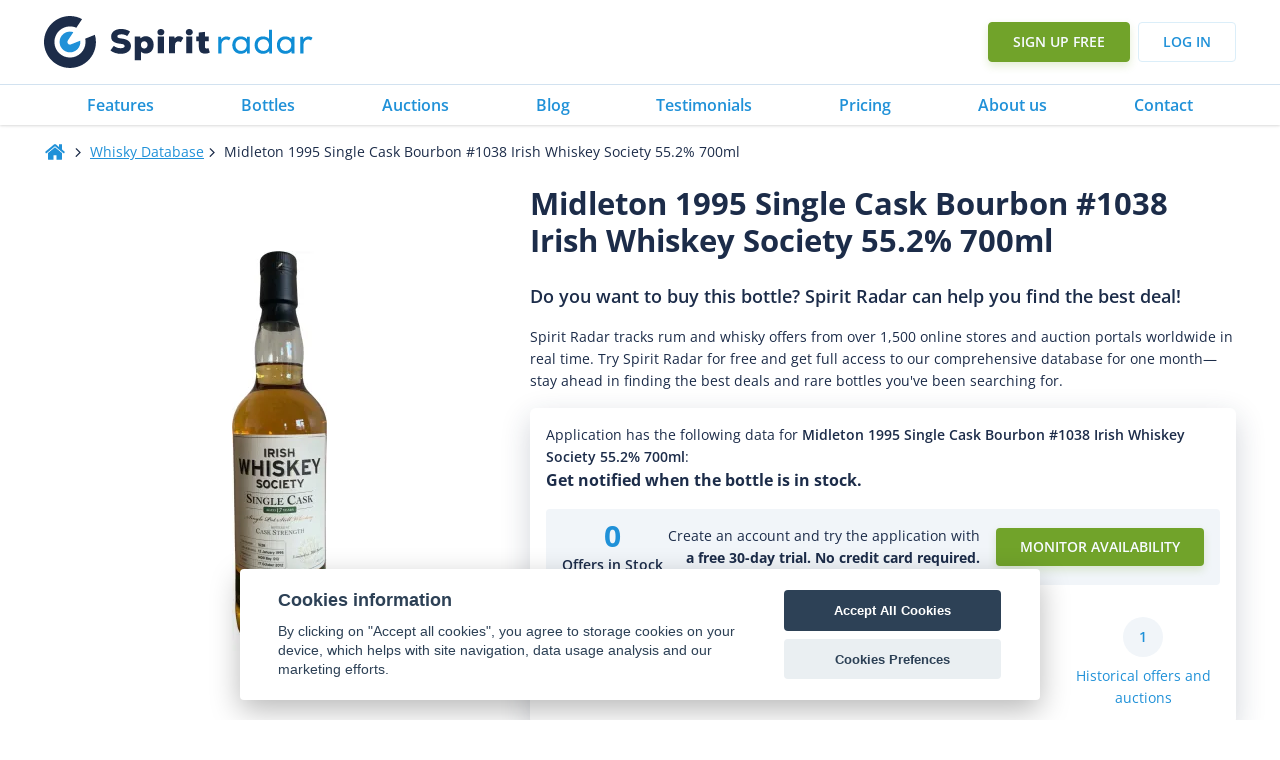

--- FILE ---
content_type: text/html
request_url: https://www.spiritradar.com/whisky-db/midleton-1995-single-cask-bourbon-1038-irish-whiskey-society-55.2-percent-700ml/
body_size: 68449
content:
<!DOCTYPE html>
<html lang="en-US" >
<head>
<meta charset="UTF-8">
<meta name="viewport" content="width=device-width, initial-scale=1.0">
<!-- WP_HEAD() START -->
<title>Midleton 1995 Single Cask Bourbon #1038 Irish Whiskey Society 55.2% 700ml - Spirit Radar</title>
<link rel="preload" as="style" href="https://fonts.googleapis.com/css?family=Open+Sans:100,200,300,400,500,600,700,800,900|Open+Sans:100,200,300,400,500,600,700,800,900" >
<style id="" media="all">/* cyrillic-ext */
@font-face {
  font-family: 'Open Sans';
  font-style: normal;
  font-weight: 300;
  font-stretch: 100%;
  font-display: swap;
  src: url(/fonts.gstatic.com/s/opensans/v44/memvYaGs126MiZpBA-UvWbX2vVnXBbObj2OVTSKmu1aB.woff2) format('woff2');
  unicode-range: U+0460-052F, U+1C80-1C8A, U+20B4, U+2DE0-2DFF, U+A640-A69F, U+FE2E-FE2F;
}
/* cyrillic */
@font-face {
  font-family: 'Open Sans';
  font-style: normal;
  font-weight: 300;
  font-stretch: 100%;
  font-display: swap;
  src: url(/fonts.gstatic.com/s/opensans/v44/memvYaGs126MiZpBA-UvWbX2vVnXBbObj2OVTSumu1aB.woff2) format('woff2');
  unicode-range: U+0301, U+0400-045F, U+0490-0491, U+04B0-04B1, U+2116;
}
/* greek-ext */
@font-face {
  font-family: 'Open Sans';
  font-style: normal;
  font-weight: 300;
  font-stretch: 100%;
  font-display: swap;
  src: url(/fonts.gstatic.com/s/opensans/v44/memvYaGs126MiZpBA-UvWbX2vVnXBbObj2OVTSOmu1aB.woff2) format('woff2');
  unicode-range: U+1F00-1FFF;
}
/* greek */
@font-face {
  font-family: 'Open Sans';
  font-style: normal;
  font-weight: 300;
  font-stretch: 100%;
  font-display: swap;
  src: url(/fonts.gstatic.com/s/opensans/v44/memvYaGs126MiZpBA-UvWbX2vVnXBbObj2OVTSymu1aB.woff2) format('woff2');
  unicode-range: U+0370-0377, U+037A-037F, U+0384-038A, U+038C, U+038E-03A1, U+03A3-03FF;
}
/* hebrew */
@font-face {
  font-family: 'Open Sans';
  font-style: normal;
  font-weight: 300;
  font-stretch: 100%;
  font-display: swap;
  src: url(/fonts.gstatic.com/s/opensans/v44/memvYaGs126MiZpBA-UvWbX2vVnXBbObj2OVTS2mu1aB.woff2) format('woff2');
  unicode-range: U+0307-0308, U+0590-05FF, U+200C-2010, U+20AA, U+25CC, U+FB1D-FB4F;
}
/* math */
@font-face {
  font-family: 'Open Sans';
  font-style: normal;
  font-weight: 300;
  font-stretch: 100%;
  font-display: swap;
  src: url(/fonts.gstatic.com/s/opensans/v44/memvYaGs126MiZpBA-UvWbX2vVnXBbObj2OVTVOmu1aB.woff2) format('woff2');
  unicode-range: U+0302-0303, U+0305, U+0307-0308, U+0310, U+0312, U+0315, U+031A, U+0326-0327, U+032C, U+032F-0330, U+0332-0333, U+0338, U+033A, U+0346, U+034D, U+0391-03A1, U+03A3-03A9, U+03B1-03C9, U+03D1, U+03D5-03D6, U+03F0-03F1, U+03F4-03F5, U+2016-2017, U+2034-2038, U+203C, U+2040, U+2043, U+2047, U+2050, U+2057, U+205F, U+2070-2071, U+2074-208E, U+2090-209C, U+20D0-20DC, U+20E1, U+20E5-20EF, U+2100-2112, U+2114-2115, U+2117-2121, U+2123-214F, U+2190, U+2192, U+2194-21AE, U+21B0-21E5, U+21F1-21F2, U+21F4-2211, U+2213-2214, U+2216-22FF, U+2308-230B, U+2310, U+2319, U+231C-2321, U+2336-237A, U+237C, U+2395, U+239B-23B7, U+23D0, U+23DC-23E1, U+2474-2475, U+25AF, U+25B3, U+25B7, U+25BD, U+25C1, U+25CA, U+25CC, U+25FB, U+266D-266F, U+27C0-27FF, U+2900-2AFF, U+2B0E-2B11, U+2B30-2B4C, U+2BFE, U+3030, U+FF5B, U+FF5D, U+1D400-1D7FF, U+1EE00-1EEFF;
}
/* symbols */
@font-face {
  font-family: 'Open Sans';
  font-style: normal;
  font-weight: 300;
  font-stretch: 100%;
  font-display: swap;
  src: url(/fonts.gstatic.com/s/opensans/v44/memvYaGs126MiZpBA-UvWbX2vVnXBbObj2OVTUGmu1aB.woff2) format('woff2');
  unicode-range: U+0001-000C, U+000E-001F, U+007F-009F, U+20DD-20E0, U+20E2-20E4, U+2150-218F, U+2190, U+2192, U+2194-2199, U+21AF, U+21E6-21F0, U+21F3, U+2218-2219, U+2299, U+22C4-22C6, U+2300-243F, U+2440-244A, U+2460-24FF, U+25A0-27BF, U+2800-28FF, U+2921-2922, U+2981, U+29BF, U+29EB, U+2B00-2BFF, U+4DC0-4DFF, U+FFF9-FFFB, U+10140-1018E, U+10190-1019C, U+101A0, U+101D0-101FD, U+102E0-102FB, U+10E60-10E7E, U+1D2C0-1D2D3, U+1D2E0-1D37F, U+1F000-1F0FF, U+1F100-1F1AD, U+1F1E6-1F1FF, U+1F30D-1F30F, U+1F315, U+1F31C, U+1F31E, U+1F320-1F32C, U+1F336, U+1F378, U+1F37D, U+1F382, U+1F393-1F39F, U+1F3A7-1F3A8, U+1F3AC-1F3AF, U+1F3C2, U+1F3C4-1F3C6, U+1F3CA-1F3CE, U+1F3D4-1F3E0, U+1F3ED, U+1F3F1-1F3F3, U+1F3F5-1F3F7, U+1F408, U+1F415, U+1F41F, U+1F426, U+1F43F, U+1F441-1F442, U+1F444, U+1F446-1F449, U+1F44C-1F44E, U+1F453, U+1F46A, U+1F47D, U+1F4A3, U+1F4B0, U+1F4B3, U+1F4B9, U+1F4BB, U+1F4BF, U+1F4C8-1F4CB, U+1F4D6, U+1F4DA, U+1F4DF, U+1F4E3-1F4E6, U+1F4EA-1F4ED, U+1F4F7, U+1F4F9-1F4FB, U+1F4FD-1F4FE, U+1F503, U+1F507-1F50B, U+1F50D, U+1F512-1F513, U+1F53E-1F54A, U+1F54F-1F5FA, U+1F610, U+1F650-1F67F, U+1F687, U+1F68D, U+1F691, U+1F694, U+1F698, U+1F6AD, U+1F6B2, U+1F6B9-1F6BA, U+1F6BC, U+1F6C6-1F6CF, U+1F6D3-1F6D7, U+1F6E0-1F6EA, U+1F6F0-1F6F3, U+1F6F7-1F6FC, U+1F700-1F7FF, U+1F800-1F80B, U+1F810-1F847, U+1F850-1F859, U+1F860-1F887, U+1F890-1F8AD, U+1F8B0-1F8BB, U+1F8C0-1F8C1, U+1F900-1F90B, U+1F93B, U+1F946, U+1F984, U+1F996, U+1F9E9, U+1FA00-1FA6F, U+1FA70-1FA7C, U+1FA80-1FA89, U+1FA8F-1FAC6, U+1FACE-1FADC, U+1FADF-1FAE9, U+1FAF0-1FAF8, U+1FB00-1FBFF;
}
/* vietnamese */
@font-face {
  font-family: 'Open Sans';
  font-style: normal;
  font-weight: 300;
  font-stretch: 100%;
  font-display: swap;
  src: url(/fonts.gstatic.com/s/opensans/v44/memvYaGs126MiZpBA-UvWbX2vVnXBbObj2OVTSCmu1aB.woff2) format('woff2');
  unicode-range: U+0102-0103, U+0110-0111, U+0128-0129, U+0168-0169, U+01A0-01A1, U+01AF-01B0, U+0300-0301, U+0303-0304, U+0308-0309, U+0323, U+0329, U+1EA0-1EF9, U+20AB;
}
/* latin-ext */
@font-face {
  font-family: 'Open Sans';
  font-style: normal;
  font-weight: 300;
  font-stretch: 100%;
  font-display: swap;
  src: url(/fonts.gstatic.com/s/opensans/v44/memvYaGs126MiZpBA-UvWbX2vVnXBbObj2OVTSGmu1aB.woff2) format('woff2');
  unicode-range: U+0100-02BA, U+02BD-02C5, U+02C7-02CC, U+02CE-02D7, U+02DD-02FF, U+0304, U+0308, U+0329, U+1D00-1DBF, U+1E00-1E9F, U+1EF2-1EFF, U+2020, U+20A0-20AB, U+20AD-20C0, U+2113, U+2C60-2C7F, U+A720-A7FF;
}
/* latin */
@font-face {
  font-family: 'Open Sans';
  font-style: normal;
  font-weight: 300;
  font-stretch: 100%;
  font-display: swap;
  src: url(/fonts.gstatic.com/s/opensans/v44/memvYaGs126MiZpBA-UvWbX2vVnXBbObj2OVTS-muw.woff2) format('woff2');
  unicode-range: U+0000-00FF, U+0131, U+0152-0153, U+02BB-02BC, U+02C6, U+02DA, U+02DC, U+0304, U+0308, U+0329, U+2000-206F, U+20AC, U+2122, U+2191, U+2193, U+2212, U+2215, U+FEFF, U+FFFD;
}
/* cyrillic-ext */
@font-face {
  font-family: 'Open Sans';
  font-style: normal;
  font-weight: 400;
  font-stretch: 100%;
  font-display: swap;
  src: url(/fonts.gstatic.com/s/opensans/v44/memvYaGs126MiZpBA-UvWbX2vVnXBbObj2OVTSKmu1aB.woff2) format('woff2');
  unicode-range: U+0460-052F, U+1C80-1C8A, U+20B4, U+2DE0-2DFF, U+A640-A69F, U+FE2E-FE2F;
}
/* cyrillic */
@font-face {
  font-family: 'Open Sans';
  font-style: normal;
  font-weight: 400;
  font-stretch: 100%;
  font-display: swap;
  src: url(/fonts.gstatic.com/s/opensans/v44/memvYaGs126MiZpBA-UvWbX2vVnXBbObj2OVTSumu1aB.woff2) format('woff2');
  unicode-range: U+0301, U+0400-045F, U+0490-0491, U+04B0-04B1, U+2116;
}
/* greek-ext */
@font-face {
  font-family: 'Open Sans';
  font-style: normal;
  font-weight: 400;
  font-stretch: 100%;
  font-display: swap;
  src: url(/fonts.gstatic.com/s/opensans/v44/memvYaGs126MiZpBA-UvWbX2vVnXBbObj2OVTSOmu1aB.woff2) format('woff2');
  unicode-range: U+1F00-1FFF;
}
/* greek */
@font-face {
  font-family: 'Open Sans';
  font-style: normal;
  font-weight: 400;
  font-stretch: 100%;
  font-display: swap;
  src: url(/fonts.gstatic.com/s/opensans/v44/memvYaGs126MiZpBA-UvWbX2vVnXBbObj2OVTSymu1aB.woff2) format('woff2');
  unicode-range: U+0370-0377, U+037A-037F, U+0384-038A, U+038C, U+038E-03A1, U+03A3-03FF;
}
/* hebrew */
@font-face {
  font-family: 'Open Sans';
  font-style: normal;
  font-weight: 400;
  font-stretch: 100%;
  font-display: swap;
  src: url(/fonts.gstatic.com/s/opensans/v44/memvYaGs126MiZpBA-UvWbX2vVnXBbObj2OVTS2mu1aB.woff2) format('woff2');
  unicode-range: U+0307-0308, U+0590-05FF, U+200C-2010, U+20AA, U+25CC, U+FB1D-FB4F;
}
/* math */
@font-face {
  font-family: 'Open Sans';
  font-style: normal;
  font-weight: 400;
  font-stretch: 100%;
  font-display: swap;
  src: url(/fonts.gstatic.com/s/opensans/v44/memvYaGs126MiZpBA-UvWbX2vVnXBbObj2OVTVOmu1aB.woff2) format('woff2');
  unicode-range: U+0302-0303, U+0305, U+0307-0308, U+0310, U+0312, U+0315, U+031A, U+0326-0327, U+032C, U+032F-0330, U+0332-0333, U+0338, U+033A, U+0346, U+034D, U+0391-03A1, U+03A3-03A9, U+03B1-03C9, U+03D1, U+03D5-03D6, U+03F0-03F1, U+03F4-03F5, U+2016-2017, U+2034-2038, U+203C, U+2040, U+2043, U+2047, U+2050, U+2057, U+205F, U+2070-2071, U+2074-208E, U+2090-209C, U+20D0-20DC, U+20E1, U+20E5-20EF, U+2100-2112, U+2114-2115, U+2117-2121, U+2123-214F, U+2190, U+2192, U+2194-21AE, U+21B0-21E5, U+21F1-21F2, U+21F4-2211, U+2213-2214, U+2216-22FF, U+2308-230B, U+2310, U+2319, U+231C-2321, U+2336-237A, U+237C, U+2395, U+239B-23B7, U+23D0, U+23DC-23E1, U+2474-2475, U+25AF, U+25B3, U+25B7, U+25BD, U+25C1, U+25CA, U+25CC, U+25FB, U+266D-266F, U+27C0-27FF, U+2900-2AFF, U+2B0E-2B11, U+2B30-2B4C, U+2BFE, U+3030, U+FF5B, U+FF5D, U+1D400-1D7FF, U+1EE00-1EEFF;
}
/* symbols */
@font-face {
  font-family: 'Open Sans';
  font-style: normal;
  font-weight: 400;
  font-stretch: 100%;
  font-display: swap;
  src: url(/fonts.gstatic.com/s/opensans/v44/memvYaGs126MiZpBA-UvWbX2vVnXBbObj2OVTUGmu1aB.woff2) format('woff2');
  unicode-range: U+0001-000C, U+000E-001F, U+007F-009F, U+20DD-20E0, U+20E2-20E4, U+2150-218F, U+2190, U+2192, U+2194-2199, U+21AF, U+21E6-21F0, U+21F3, U+2218-2219, U+2299, U+22C4-22C6, U+2300-243F, U+2440-244A, U+2460-24FF, U+25A0-27BF, U+2800-28FF, U+2921-2922, U+2981, U+29BF, U+29EB, U+2B00-2BFF, U+4DC0-4DFF, U+FFF9-FFFB, U+10140-1018E, U+10190-1019C, U+101A0, U+101D0-101FD, U+102E0-102FB, U+10E60-10E7E, U+1D2C0-1D2D3, U+1D2E0-1D37F, U+1F000-1F0FF, U+1F100-1F1AD, U+1F1E6-1F1FF, U+1F30D-1F30F, U+1F315, U+1F31C, U+1F31E, U+1F320-1F32C, U+1F336, U+1F378, U+1F37D, U+1F382, U+1F393-1F39F, U+1F3A7-1F3A8, U+1F3AC-1F3AF, U+1F3C2, U+1F3C4-1F3C6, U+1F3CA-1F3CE, U+1F3D4-1F3E0, U+1F3ED, U+1F3F1-1F3F3, U+1F3F5-1F3F7, U+1F408, U+1F415, U+1F41F, U+1F426, U+1F43F, U+1F441-1F442, U+1F444, U+1F446-1F449, U+1F44C-1F44E, U+1F453, U+1F46A, U+1F47D, U+1F4A3, U+1F4B0, U+1F4B3, U+1F4B9, U+1F4BB, U+1F4BF, U+1F4C8-1F4CB, U+1F4D6, U+1F4DA, U+1F4DF, U+1F4E3-1F4E6, U+1F4EA-1F4ED, U+1F4F7, U+1F4F9-1F4FB, U+1F4FD-1F4FE, U+1F503, U+1F507-1F50B, U+1F50D, U+1F512-1F513, U+1F53E-1F54A, U+1F54F-1F5FA, U+1F610, U+1F650-1F67F, U+1F687, U+1F68D, U+1F691, U+1F694, U+1F698, U+1F6AD, U+1F6B2, U+1F6B9-1F6BA, U+1F6BC, U+1F6C6-1F6CF, U+1F6D3-1F6D7, U+1F6E0-1F6EA, U+1F6F0-1F6F3, U+1F6F7-1F6FC, U+1F700-1F7FF, U+1F800-1F80B, U+1F810-1F847, U+1F850-1F859, U+1F860-1F887, U+1F890-1F8AD, U+1F8B0-1F8BB, U+1F8C0-1F8C1, U+1F900-1F90B, U+1F93B, U+1F946, U+1F984, U+1F996, U+1F9E9, U+1FA00-1FA6F, U+1FA70-1FA7C, U+1FA80-1FA89, U+1FA8F-1FAC6, U+1FACE-1FADC, U+1FADF-1FAE9, U+1FAF0-1FAF8, U+1FB00-1FBFF;
}
/* vietnamese */
@font-face {
  font-family: 'Open Sans';
  font-style: normal;
  font-weight: 400;
  font-stretch: 100%;
  font-display: swap;
  src: url(/fonts.gstatic.com/s/opensans/v44/memvYaGs126MiZpBA-UvWbX2vVnXBbObj2OVTSCmu1aB.woff2) format('woff2');
  unicode-range: U+0102-0103, U+0110-0111, U+0128-0129, U+0168-0169, U+01A0-01A1, U+01AF-01B0, U+0300-0301, U+0303-0304, U+0308-0309, U+0323, U+0329, U+1EA0-1EF9, U+20AB;
}
/* latin-ext */
@font-face {
  font-family: 'Open Sans';
  font-style: normal;
  font-weight: 400;
  font-stretch: 100%;
  font-display: swap;
  src: url(/fonts.gstatic.com/s/opensans/v44/memvYaGs126MiZpBA-UvWbX2vVnXBbObj2OVTSGmu1aB.woff2) format('woff2');
  unicode-range: U+0100-02BA, U+02BD-02C5, U+02C7-02CC, U+02CE-02D7, U+02DD-02FF, U+0304, U+0308, U+0329, U+1D00-1DBF, U+1E00-1E9F, U+1EF2-1EFF, U+2020, U+20A0-20AB, U+20AD-20C0, U+2113, U+2C60-2C7F, U+A720-A7FF;
}
/* latin */
@font-face {
  font-family: 'Open Sans';
  font-style: normal;
  font-weight: 400;
  font-stretch: 100%;
  font-display: swap;
  src: url(/fonts.gstatic.com/s/opensans/v44/memvYaGs126MiZpBA-UvWbX2vVnXBbObj2OVTS-muw.woff2) format('woff2');
  unicode-range: U+0000-00FF, U+0131, U+0152-0153, U+02BB-02BC, U+02C6, U+02DA, U+02DC, U+0304, U+0308, U+0329, U+2000-206F, U+20AC, U+2122, U+2191, U+2193, U+2212, U+2215, U+FEFF, U+FFFD;
}
/* cyrillic-ext */
@font-face {
  font-family: 'Open Sans';
  font-style: normal;
  font-weight: 500;
  font-stretch: 100%;
  font-display: swap;
  src: url(/fonts.gstatic.com/s/opensans/v44/memvYaGs126MiZpBA-UvWbX2vVnXBbObj2OVTSKmu1aB.woff2) format('woff2');
  unicode-range: U+0460-052F, U+1C80-1C8A, U+20B4, U+2DE0-2DFF, U+A640-A69F, U+FE2E-FE2F;
}
/* cyrillic */
@font-face {
  font-family: 'Open Sans';
  font-style: normal;
  font-weight: 500;
  font-stretch: 100%;
  font-display: swap;
  src: url(/fonts.gstatic.com/s/opensans/v44/memvYaGs126MiZpBA-UvWbX2vVnXBbObj2OVTSumu1aB.woff2) format('woff2');
  unicode-range: U+0301, U+0400-045F, U+0490-0491, U+04B0-04B1, U+2116;
}
/* greek-ext */
@font-face {
  font-family: 'Open Sans';
  font-style: normal;
  font-weight: 500;
  font-stretch: 100%;
  font-display: swap;
  src: url(/fonts.gstatic.com/s/opensans/v44/memvYaGs126MiZpBA-UvWbX2vVnXBbObj2OVTSOmu1aB.woff2) format('woff2');
  unicode-range: U+1F00-1FFF;
}
/* greek */
@font-face {
  font-family: 'Open Sans';
  font-style: normal;
  font-weight: 500;
  font-stretch: 100%;
  font-display: swap;
  src: url(/fonts.gstatic.com/s/opensans/v44/memvYaGs126MiZpBA-UvWbX2vVnXBbObj2OVTSymu1aB.woff2) format('woff2');
  unicode-range: U+0370-0377, U+037A-037F, U+0384-038A, U+038C, U+038E-03A1, U+03A3-03FF;
}
/* hebrew */
@font-face {
  font-family: 'Open Sans';
  font-style: normal;
  font-weight: 500;
  font-stretch: 100%;
  font-display: swap;
  src: url(/fonts.gstatic.com/s/opensans/v44/memvYaGs126MiZpBA-UvWbX2vVnXBbObj2OVTS2mu1aB.woff2) format('woff2');
  unicode-range: U+0307-0308, U+0590-05FF, U+200C-2010, U+20AA, U+25CC, U+FB1D-FB4F;
}
/* math */
@font-face {
  font-family: 'Open Sans';
  font-style: normal;
  font-weight: 500;
  font-stretch: 100%;
  font-display: swap;
  src: url(/fonts.gstatic.com/s/opensans/v44/memvYaGs126MiZpBA-UvWbX2vVnXBbObj2OVTVOmu1aB.woff2) format('woff2');
  unicode-range: U+0302-0303, U+0305, U+0307-0308, U+0310, U+0312, U+0315, U+031A, U+0326-0327, U+032C, U+032F-0330, U+0332-0333, U+0338, U+033A, U+0346, U+034D, U+0391-03A1, U+03A3-03A9, U+03B1-03C9, U+03D1, U+03D5-03D6, U+03F0-03F1, U+03F4-03F5, U+2016-2017, U+2034-2038, U+203C, U+2040, U+2043, U+2047, U+2050, U+2057, U+205F, U+2070-2071, U+2074-208E, U+2090-209C, U+20D0-20DC, U+20E1, U+20E5-20EF, U+2100-2112, U+2114-2115, U+2117-2121, U+2123-214F, U+2190, U+2192, U+2194-21AE, U+21B0-21E5, U+21F1-21F2, U+21F4-2211, U+2213-2214, U+2216-22FF, U+2308-230B, U+2310, U+2319, U+231C-2321, U+2336-237A, U+237C, U+2395, U+239B-23B7, U+23D0, U+23DC-23E1, U+2474-2475, U+25AF, U+25B3, U+25B7, U+25BD, U+25C1, U+25CA, U+25CC, U+25FB, U+266D-266F, U+27C0-27FF, U+2900-2AFF, U+2B0E-2B11, U+2B30-2B4C, U+2BFE, U+3030, U+FF5B, U+FF5D, U+1D400-1D7FF, U+1EE00-1EEFF;
}
/* symbols */
@font-face {
  font-family: 'Open Sans';
  font-style: normal;
  font-weight: 500;
  font-stretch: 100%;
  font-display: swap;
  src: url(/fonts.gstatic.com/s/opensans/v44/memvYaGs126MiZpBA-UvWbX2vVnXBbObj2OVTUGmu1aB.woff2) format('woff2');
  unicode-range: U+0001-000C, U+000E-001F, U+007F-009F, U+20DD-20E0, U+20E2-20E4, U+2150-218F, U+2190, U+2192, U+2194-2199, U+21AF, U+21E6-21F0, U+21F3, U+2218-2219, U+2299, U+22C4-22C6, U+2300-243F, U+2440-244A, U+2460-24FF, U+25A0-27BF, U+2800-28FF, U+2921-2922, U+2981, U+29BF, U+29EB, U+2B00-2BFF, U+4DC0-4DFF, U+FFF9-FFFB, U+10140-1018E, U+10190-1019C, U+101A0, U+101D0-101FD, U+102E0-102FB, U+10E60-10E7E, U+1D2C0-1D2D3, U+1D2E0-1D37F, U+1F000-1F0FF, U+1F100-1F1AD, U+1F1E6-1F1FF, U+1F30D-1F30F, U+1F315, U+1F31C, U+1F31E, U+1F320-1F32C, U+1F336, U+1F378, U+1F37D, U+1F382, U+1F393-1F39F, U+1F3A7-1F3A8, U+1F3AC-1F3AF, U+1F3C2, U+1F3C4-1F3C6, U+1F3CA-1F3CE, U+1F3D4-1F3E0, U+1F3ED, U+1F3F1-1F3F3, U+1F3F5-1F3F7, U+1F408, U+1F415, U+1F41F, U+1F426, U+1F43F, U+1F441-1F442, U+1F444, U+1F446-1F449, U+1F44C-1F44E, U+1F453, U+1F46A, U+1F47D, U+1F4A3, U+1F4B0, U+1F4B3, U+1F4B9, U+1F4BB, U+1F4BF, U+1F4C8-1F4CB, U+1F4D6, U+1F4DA, U+1F4DF, U+1F4E3-1F4E6, U+1F4EA-1F4ED, U+1F4F7, U+1F4F9-1F4FB, U+1F4FD-1F4FE, U+1F503, U+1F507-1F50B, U+1F50D, U+1F512-1F513, U+1F53E-1F54A, U+1F54F-1F5FA, U+1F610, U+1F650-1F67F, U+1F687, U+1F68D, U+1F691, U+1F694, U+1F698, U+1F6AD, U+1F6B2, U+1F6B9-1F6BA, U+1F6BC, U+1F6C6-1F6CF, U+1F6D3-1F6D7, U+1F6E0-1F6EA, U+1F6F0-1F6F3, U+1F6F7-1F6FC, U+1F700-1F7FF, U+1F800-1F80B, U+1F810-1F847, U+1F850-1F859, U+1F860-1F887, U+1F890-1F8AD, U+1F8B0-1F8BB, U+1F8C0-1F8C1, U+1F900-1F90B, U+1F93B, U+1F946, U+1F984, U+1F996, U+1F9E9, U+1FA00-1FA6F, U+1FA70-1FA7C, U+1FA80-1FA89, U+1FA8F-1FAC6, U+1FACE-1FADC, U+1FADF-1FAE9, U+1FAF0-1FAF8, U+1FB00-1FBFF;
}
/* vietnamese */
@font-face {
  font-family: 'Open Sans';
  font-style: normal;
  font-weight: 500;
  font-stretch: 100%;
  font-display: swap;
  src: url(/fonts.gstatic.com/s/opensans/v44/memvYaGs126MiZpBA-UvWbX2vVnXBbObj2OVTSCmu1aB.woff2) format('woff2');
  unicode-range: U+0102-0103, U+0110-0111, U+0128-0129, U+0168-0169, U+01A0-01A1, U+01AF-01B0, U+0300-0301, U+0303-0304, U+0308-0309, U+0323, U+0329, U+1EA0-1EF9, U+20AB;
}
/* latin-ext */
@font-face {
  font-family: 'Open Sans';
  font-style: normal;
  font-weight: 500;
  font-stretch: 100%;
  font-display: swap;
  src: url(/fonts.gstatic.com/s/opensans/v44/memvYaGs126MiZpBA-UvWbX2vVnXBbObj2OVTSGmu1aB.woff2) format('woff2');
  unicode-range: U+0100-02BA, U+02BD-02C5, U+02C7-02CC, U+02CE-02D7, U+02DD-02FF, U+0304, U+0308, U+0329, U+1D00-1DBF, U+1E00-1E9F, U+1EF2-1EFF, U+2020, U+20A0-20AB, U+20AD-20C0, U+2113, U+2C60-2C7F, U+A720-A7FF;
}
/* latin */
@font-face {
  font-family: 'Open Sans';
  font-style: normal;
  font-weight: 500;
  font-stretch: 100%;
  font-display: swap;
  src: url(/fonts.gstatic.com/s/opensans/v44/memvYaGs126MiZpBA-UvWbX2vVnXBbObj2OVTS-muw.woff2) format('woff2');
  unicode-range: U+0000-00FF, U+0131, U+0152-0153, U+02BB-02BC, U+02C6, U+02DA, U+02DC, U+0304, U+0308, U+0329, U+2000-206F, U+20AC, U+2122, U+2191, U+2193, U+2212, U+2215, U+FEFF, U+FFFD;
}
/* cyrillic-ext */
@font-face {
  font-family: 'Open Sans';
  font-style: normal;
  font-weight: 600;
  font-stretch: 100%;
  font-display: swap;
  src: url(/fonts.gstatic.com/s/opensans/v44/memvYaGs126MiZpBA-UvWbX2vVnXBbObj2OVTSKmu1aB.woff2) format('woff2');
  unicode-range: U+0460-052F, U+1C80-1C8A, U+20B4, U+2DE0-2DFF, U+A640-A69F, U+FE2E-FE2F;
}
/* cyrillic */
@font-face {
  font-family: 'Open Sans';
  font-style: normal;
  font-weight: 600;
  font-stretch: 100%;
  font-display: swap;
  src: url(/fonts.gstatic.com/s/opensans/v44/memvYaGs126MiZpBA-UvWbX2vVnXBbObj2OVTSumu1aB.woff2) format('woff2');
  unicode-range: U+0301, U+0400-045F, U+0490-0491, U+04B0-04B1, U+2116;
}
/* greek-ext */
@font-face {
  font-family: 'Open Sans';
  font-style: normal;
  font-weight: 600;
  font-stretch: 100%;
  font-display: swap;
  src: url(/fonts.gstatic.com/s/opensans/v44/memvYaGs126MiZpBA-UvWbX2vVnXBbObj2OVTSOmu1aB.woff2) format('woff2');
  unicode-range: U+1F00-1FFF;
}
/* greek */
@font-face {
  font-family: 'Open Sans';
  font-style: normal;
  font-weight: 600;
  font-stretch: 100%;
  font-display: swap;
  src: url(/fonts.gstatic.com/s/opensans/v44/memvYaGs126MiZpBA-UvWbX2vVnXBbObj2OVTSymu1aB.woff2) format('woff2');
  unicode-range: U+0370-0377, U+037A-037F, U+0384-038A, U+038C, U+038E-03A1, U+03A3-03FF;
}
/* hebrew */
@font-face {
  font-family: 'Open Sans';
  font-style: normal;
  font-weight: 600;
  font-stretch: 100%;
  font-display: swap;
  src: url(/fonts.gstatic.com/s/opensans/v44/memvYaGs126MiZpBA-UvWbX2vVnXBbObj2OVTS2mu1aB.woff2) format('woff2');
  unicode-range: U+0307-0308, U+0590-05FF, U+200C-2010, U+20AA, U+25CC, U+FB1D-FB4F;
}
/* math */
@font-face {
  font-family: 'Open Sans';
  font-style: normal;
  font-weight: 600;
  font-stretch: 100%;
  font-display: swap;
  src: url(/fonts.gstatic.com/s/opensans/v44/memvYaGs126MiZpBA-UvWbX2vVnXBbObj2OVTVOmu1aB.woff2) format('woff2');
  unicode-range: U+0302-0303, U+0305, U+0307-0308, U+0310, U+0312, U+0315, U+031A, U+0326-0327, U+032C, U+032F-0330, U+0332-0333, U+0338, U+033A, U+0346, U+034D, U+0391-03A1, U+03A3-03A9, U+03B1-03C9, U+03D1, U+03D5-03D6, U+03F0-03F1, U+03F4-03F5, U+2016-2017, U+2034-2038, U+203C, U+2040, U+2043, U+2047, U+2050, U+2057, U+205F, U+2070-2071, U+2074-208E, U+2090-209C, U+20D0-20DC, U+20E1, U+20E5-20EF, U+2100-2112, U+2114-2115, U+2117-2121, U+2123-214F, U+2190, U+2192, U+2194-21AE, U+21B0-21E5, U+21F1-21F2, U+21F4-2211, U+2213-2214, U+2216-22FF, U+2308-230B, U+2310, U+2319, U+231C-2321, U+2336-237A, U+237C, U+2395, U+239B-23B7, U+23D0, U+23DC-23E1, U+2474-2475, U+25AF, U+25B3, U+25B7, U+25BD, U+25C1, U+25CA, U+25CC, U+25FB, U+266D-266F, U+27C0-27FF, U+2900-2AFF, U+2B0E-2B11, U+2B30-2B4C, U+2BFE, U+3030, U+FF5B, U+FF5D, U+1D400-1D7FF, U+1EE00-1EEFF;
}
/* symbols */
@font-face {
  font-family: 'Open Sans';
  font-style: normal;
  font-weight: 600;
  font-stretch: 100%;
  font-display: swap;
  src: url(/fonts.gstatic.com/s/opensans/v44/memvYaGs126MiZpBA-UvWbX2vVnXBbObj2OVTUGmu1aB.woff2) format('woff2');
  unicode-range: U+0001-000C, U+000E-001F, U+007F-009F, U+20DD-20E0, U+20E2-20E4, U+2150-218F, U+2190, U+2192, U+2194-2199, U+21AF, U+21E6-21F0, U+21F3, U+2218-2219, U+2299, U+22C4-22C6, U+2300-243F, U+2440-244A, U+2460-24FF, U+25A0-27BF, U+2800-28FF, U+2921-2922, U+2981, U+29BF, U+29EB, U+2B00-2BFF, U+4DC0-4DFF, U+FFF9-FFFB, U+10140-1018E, U+10190-1019C, U+101A0, U+101D0-101FD, U+102E0-102FB, U+10E60-10E7E, U+1D2C0-1D2D3, U+1D2E0-1D37F, U+1F000-1F0FF, U+1F100-1F1AD, U+1F1E6-1F1FF, U+1F30D-1F30F, U+1F315, U+1F31C, U+1F31E, U+1F320-1F32C, U+1F336, U+1F378, U+1F37D, U+1F382, U+1F393-1F39F, U+1F3A7-1F3A8, U+1F3AC-1F3AF, U+1F3C2, U+1F3C4-1F3C6, U+1F3CA-1F3CE, U+1F3D4-1F3E0, U+1F3ED, U+1F3F1-1F3F3, U+1F3F5-1F3F7, U+1F408, U+1F415, U+1F41F, U+1F426, U+1F43F, U+1F441-1F442, U+1F444, U+1F446-1F449, U+1F44C-1F44E, U+1F453, U+1F46A, U+1F47D, U+1F4A3, U+1F4B0, U+1F4B3, U+1F4B9, U+1F4BB, U+1F4BF, U+1F4C8-1F4CB, U+1F4D6, U+1F4DA, U+1F4DF, U+1F4E3-1F4E6, U+1F4EA-1F4ED, U+1F4F7, U+1F4F9-1F4FB, U+1F4FD-1F4FE, U+1F503, U+1F507-1F50B, U+1F50D, U+1F512-1F513, U+1F53E-1F54A, U+1F54F-1F5FA, U+1F610, U+1F650-1F67F, U+1F687, U+1F68D, U+1F691, U+1F694, U+1F698, U+1F6AD, U+1F6B2, U+1F6B9-1F6BA, U+1F6BC, U+1F6C6-1F6CF, U+1F6D3-1F6D7, U+1F6E0-1F6EA, U+1F6F0-1F6F3, U+1F6F7-1F6FC, U+1F700-1F7FF, U+1F800-1F80B, U+1F810-1F847, U+1F850-1F859, U+1F860-1F887, U+1F890-1F8AD, U+1F8B0-1F8BB, U+1F8C0-1F8C1, U+1F900-1F90B, U+1F93B, U+1F946, U+1F984, U+1F996, U+1F9E9, U+1FA00-1FA6F, U+1FA70-1FA7C, U+1FA80-1FA89, U+1FA8F-1FAC6, U+1FACE-1FADC, U+1FADF-1FAE9, U+1FAF0-1FAF8, U+1FB00-1FBFF;
}
/* vietnamese */
@font-face {
  font-family: 'Open Sans';
  font-style: normal;
  font-weight: 600;
  font-stretch: 100%;
  font-display: swap;
  src: url(/fonts.gstatic.com/s/opensans/v44/memvYaGs126MiZpBA-UvWbX2vVnXBbObj2OVTSCmu1aB.woff2) format('woff2');
  unicode-range: U+0102-0103, U+0110-0111, U+0128-0129, U+0168-0169, U+01A0-01A1, U+01AF-01B0, U+0300-0301, U+0303-0304, U+0308-0309, U+0323, U+0329, U+1EA0-1EF9, U+20AB;
}
/* latin-ext */
@font-face {
  font-family: 'Open Sans';
  font-style: normal;
  font-weight: 600;
  font-stretch: 100%;
  font-display: swap;
  src: url(/fonts.gstatic.com/s/opensans/v44/memvYaGs126MiZpBA-UvWbX2vVnXBbObj2OVTSGmu1aB.woff2) format('woff2');
  unicode-range: U+0100-02BA, U+02BD-02C5, U+02C7-02CC, U+02CE-02D7, U+02DD-02FF, U+0304, U+0308, U+0329, U+1D00-1DBF, U+1E00-1E9F, U+1EF2-1EFF, U+2020, U+20A0-20AB, U+20AD-20C0, U+2113, U+2C60-2C7F, U+A720-A7FF;
}
/* latin */
@font-face {
  font-family: 'Open Sans';
  font-style: normal;
  font-weight: 600;
  font-stretch: 100%;
  font-display: swap;
  src: url(/fonts.gstatic.com/s/opensans/v44/memvYaGs126MiZpBA-UvWbX2vVnXBbObj2OVTS-muw.woff2) format('woff2');
  unicode-range: U+0000-00FF, U+0131, U+0152-0153, U+02BB-02BC, U+02C6, U+02DA, U+02DC, U+0304, U+0308, U+0329, U+2000-206F, U+20AC, U+2122, U+2191, U+2193, U+2212, U+2215, U+FEFF, U+FFFD;
}
/* cyrillic-ext */
@font-face {
  font-family: 'Open Sans';
  font-style: normal;
  font-weight: 700;
  font-stretch: 100%;
  font-display: swap;
  src: url(/fonts.gstatic.com/s/opensans/v44/memvYaGs126MiZpBA-UvWbX2vVnXBbObj2OVTSKmu1aB.woff2) format('woff2');
  unicode-range: U+0460-052F, U+1C80-1C8A, U+20B4, U+2DE0-2DFF, U+A640-A69F, U+FE2E-FE2F;
}
/* cyrillic */
@font-face {
  font-family: 'Open Sans';
  font-style: normal;
  font-weight: 700;
  font-stretch: 100%;
  font-display: swap;
  src: url(/fonts.gstatic.com/s/opensans/v44/memvYaGs126MiZpBA-UvWbX2vVnXBbObj2OVTSumu1aB.woff2) format('woff2');
  unicode-range: U+0301, U+0400-045F, U+0490-0491, U+04B0-04B1, U+2116;
}
/* greek-ext */
@font-face {
  font-family: 'Open Sans';
  font-style: normal;
  font-weight: 700;
  font-stretch: 100%;
  font-display: swap;
  src: url(/fonts.gstatic.com/s/opensans/v44/memvYaGs126MiZpBA-UvWbX2vVnXBbObj2OVTSOmu1aB.woff2) format('woff2');
  unicode-range: U+1F00-1FFF;
}
/* greek */
@font-face {
  font-family: 'Open Sans';
  font-style: normal;
  font-weight: 700;
  font-stretch: 100%;
  font-display: swap;
  src: url(/fonts.gstatic.com/s/opensans/v44/memvYaGs126MiZpBA-UvWbX2vVnXBbObj2OVTSymu1aB.woff2) format('woff2');
  unicode-range: U+0370-0377, U+037A-037F, U+0384-038A, U+038C, U+038E-03A1, U+03A3-03FF;
}
/* hebrew */
@font-face {
  font-family: 'Open Sans';
  font-style: normal;
  font-weight: 700;
  font-stretch: 100%;
  font-display: swap;
  src: url(/fonts.gstatic.com/s/opensans/v44/memvYaGs126MiZpBA-UvWbX2vVnXBbObj2OVTS2mu1aB.woff2) format('woff2');
  unicode-range: U+0307-0308, U+0590-05FF, U+200C-2010, U+20AA, U+25CC, U+FB1D-FB4F;
}
/* math */
@font-face {
  font-family: 'Open Sans';
  font-style: normal;
  font-weight: 700;
  font-stretch: 100%;
  font-display: swap;
  src: url(/fonts.gstatic.com/s/opensans/v44/memvYaGs126MiZpBA-UvWbX2vVnXBbObj2OVTVOmu1aB.woff2) format('woff2');
  unicode-range: U+0302-0303, U+0305, U+0307-0308, U+0310, U+0312, U+0315, U+031A, U+0326-0327, U+032C, U+032F-0330, U+0332-0333, U+0338, U+033A, U+0346, U+034D, U+0391-03A1, U+03A3-03A9, U+03B1-03C9, U+03D1, U+03D5-03D6, U+03F0-03F1, U+03F4-03F5, U+2016-2017, U+2034-2038, U+203C, U+2040, U+2043, U+2047, U+2050, U+2057, U+205F, U+2070-2071, U+2074-208E, U+2090-209C, U+20D0-20DC, U+20E1, U+20E5-20EF, U+2100-2112, U+2114-2115, U+2117-2121, U+2123-214F, U+2190, U+2192, U+2194-21AE, U+21B0-21E5, U+21F1-21F2, U+21F4-2211, U+2213-2214, U+2216-22FF, U+2308-230B, U+2310, U+2319, U+231C-2321, U+2336-237A, U+237C, U+2395, U+239B-23B7, U+23D0, U+23DC-23E1, U+2474-2475, U+25AF, U+25B3, U+25B7, U+25BD, U+25C1, U+25CA, U+25CC, U+25FB, U+266D-266F, U+27C0-27FF, U+2900-2AFF, U+2B0E-2B11, U+2B30-2B4C, U+2BFE, U+3030, U+FF5B, U+FF5D, U+1D400-1D7FF, U+1EE00-1EEFF;
}
/* symbols */
@font-face {
  font-family: 'Open Sans';
  font-style: normal;
  font-weight: 700;
  font-stretch: 100%;
  font-display: swap;
  src: url(/fonts.gstatic.com/s/opensans/v44/memvYaGs126MiZpBA-UvWbX2vVnXBbObj2OVTUGmu1aB.woff2) format('woff2');
  unicode-range: U+0001-000C, U+000E-001F, U+007F-009F, U+20DD-20E0, U+20E2-20E4, U+2150-218F, U+2190, U+2192, U+2194-2199, U+21AF, U+21E6-21F0, U+21F3, U+2218-2219, U+2299, U+22C4-22C6, U+2300-243F, U+2440-244A, U+2460-24FF, U+25A0-27BF, U+2800-28FF, U+2921-2922, U+2981, U+29BF, U+29EB, U+2B00-2BFF, U+4DC0-4DFF, U+FFF9-FFFB, U+10140-1018E, U+10190-1019C, U+101A0, U+101D0-101FD, U+102E0-102FB, U+10E60-10E7E, U+1D2C0-1D2D3, U+1D2E0-1D37F, U+1F000-1F0FF, U+1F100-1F1AD, U+1F1E6-1F1FF, U+1F30D-1F30F, U+1F315, U+1F31C, U+1F31E, U+1F320-1F32C, U+1F336, U+1F378, U+1F37D, U+1F382, U+1F393-1F39F, U+1F3A7-1F3A8, U+1F3AC-1F3AF, U+1F3C2, U+1F3C4-1F3C6, U+1F3CA-1F3CE, U+1F3D4-1F3E0, U+1F3ED, U+1F3F1-1F3F3, U+1F3F5-1F3F7, U+1F408, U+1F415, U+1F41F, U+1F426, U+1F43F, U+1F441-1F442, U+1F444, U+1F446-1F449, U+1F44C-1F44E, U+1F453, U+1F46A, U+1F47D, U+1F4A3, U+1F4B0, U+1F4B3, U+1F4B9, U+1F4BB, U+1F4BF, U+1F4C8-1F4CB, U+1F4D6, U+1F4DA, U+1F4DF, U+1F4E3-1F4E6, U+1F4EA-1F4ED, U+1F4F7, U+1F4F9-1F4FB, U+1F4FD-1F4FE, U+1F503, U+1F507-1F50B, U+1F50D, U+1F512-1F513, U+1F53E-1F54A, U+1F54F-1F5FA, U+1F610, U+1F650-1F67F, U+1F687, U+1F68D, U+1F691, U+1F694, U+1F698, U+1F6AD, U+1F6B2, U+1F6B9-1F6BA, U+1F6BC, U+1F6C6-1F6CF, U+1F6D3-1F6D7, U+1F6E0-1F6EA, U+1F6F0-1F6F3, U+1F6F7-1F6FC, U+1F700-1F7FF, U+1F800-1F80B, U+1F810-1F847, U+1F850-1F859, U+1F860-1F887, U+1F890-1F8AD, U+1F8B0-1F8BB, U+1F8C0-1F8C1, U+1F900-1F90B, U+1F93B, U+1F946, U+1F984, U+1F996, U+1F9E9, U+1FA00-1FA6F, U+1FA70-1FA7C, U+1FA80-1FA89, U+1FA8F-1FAC6, U+1FACE-1FADC, U+1FADF-1FAE9, U+1FAF0-1FAF8, U+1FB00-1FBFF;
}
/* vietnamese */
@font-face {
  font-family: 'Open Sans';
  font-style: normal;
  font-weight: 700;
  font-stretch: 100%;
  font-display: swap;
  src: url(/fonts.gstatic.com/s/opensans/v44/memvYaGs126MiZpBA-UvWbX2vVnXBbObj2OVTSCmu1aB.woff2) format('woff2');
  unicode-range: U+0102-0103, U+0110-0111, U+0128-0129, U+0168-0169, U+01A0-01A1, U+01AF-01B0, U+0300-0301, U+0303-0304, U+0308-0309, U+0323, U+0329, U+1EA0-1EF9, U+20AB;
}
/* latin-ext */
@font-face {
  font-family: 'Open Sans';
  font-style: normal;
  font-weight: 700;
  font-stretch: 100%;
  font-display: swap;
  src: url(/fonts.gstatic.com/s/opensans/v44/memvYaGs126MiZpBA-UvWbX2vVnXBbObj2OVTSGmu1aB.woff2) format('woff2');
  unicode-range: U+0100-02BA, U+02BD-02C5, U+02C7-02CC, U+02CE-02D7, U+02DD-02FF, U+0304, U+0308, U+0329, U+1D00-1DBF, U+1E00-1E9F, U+1EF2-1EFF, U+2020, U+20A0-20AB, U+20AD-20C0, U+2113, U+2C60-2C7F, U+A720-A7FF;
}
/* latin */
@font-face {
  font-family: 'Open Sans';
  font-style: normal;
  font-weight: 700;
  font-stretch: 100%;
  font-display: swap;
  src: url(/fonts.gstatic.com/s/opensans/v44/memvYaGs126MiZpBA-UvWbX2vVnXBbObj2OVTS-muw.woff2) format('woff2');
  unicode-range: U+0000-00FF, U+0131, U+0152-0153, U+02BB-02BC, U+02C6, U+02DA, U+02DC, U+0304, U+0308, U+0329, U+2000-206F, U+20AC, U+2122, U+2191, U+2193, U+2212, U+2215, U+FEFF, U+FFFD;
}
/* cyrillic-ext */
@font-face {
  font-family: 'Open Sans';
  font-style: normal;
  font-weight: 800;
  font-stretch: 100%;
  font-display: swap;
  src: url(/fonts.gstatic.com/s/opensans/v44/memvYaGs126MiZpBA-UvWbX2vVnXBbObj2OVTSKmu1aB.woff2) format('woff2');
  unicode-range: U+0460-052F, U+1C80-1C8A, U+20B4, U+2DE0-2DFF, U+A640-A69F, U+FE2E-FE2F;
}
/* cyrillic */
@font-face {
  font-family: 'Open Sans';
  font-style: normal;
  font-weight: 800;
  font-stretch: 100%;
  font-display: swap;
  src: url(/fonts.gstatic.com/s/opensans/v44/memvYaGs126MiZpBA-UvWbX2vVnXBbObj2OVTSumu1aB.woff2) format('woff2');
  unicode-range: U+0301, U+0400-045F, U+0490-0491, U+04B0-04B1, U+2116;
}
/* greek-ext */
@font-face {
  font-family: 'Open Sans';
  font-style: normal;
  font-weight: 800;
  font-stretch: 100%;
  font-display: swap;
  src: url(/fonts.gstatic.com/s/opensans/v44/memvYaGs126MiZpBA-UvWbX2vVnXBbObj2OVTSOmu1aB.woff2) format('woff2');
  unicode-range: U+1F00-1FFF;
}
/* greek */
@font-face {
  font-family: 'Open Sans';
  font-style: normal;
  font-weight: 800;
  font-stretch: 100%;
  font-display: swap;
  src: url(/fonts.gstatic.com/s/opensans/v44/memvYaGs126MiZpBA-UvWbX2vVnXBbObj2OVTSymu1aB.woff2) format('woff2');
  unicode-range: U+0370-0377, U+037A-037F, U+0384-038A, U+038C, U+038E-03A1, U+03A3-03FF;
}
/* hebrew */
@font-face {
  font-family: 'Open Sans';
  font-style: normal;
  font-weight: 800;
  font-stretch: 100%;
  font-display: swap;
  src: url(/fonts.gstatic.com/s/opensans/v44/memvYaGs126MiZpBA-UvWbX2vVnXBbObj2OVTS2mu1aB.woff2) format('woff2');
  unicode-range: U+0307-0308, U+0590-05FF, U+200C-2010, U+20AA, U+25CC, U+FB1D-FB4F;
}
/* math */
@font-face {
  font-family: 'Open Sans';
  font-style: normal;
  font-weight: 800;
  font-stretch: 100%;
  font-display: swap;
  src: url(/fonts.gstatic.com/s/opensans/v44/memvYaGs126MiZpBA-UvWbX2vVnXBbObj2OVTVOmu1aB.woff2) format('woff2');
  unicode-range: U+0302-0303, U+0305, U+0307-0308, U+0310, U+0312, U+0315, U+031A, U+0326-0327, U+032C, U+032F-0330, U+0332-0333, U+0338, U+033A, U+0346, U+034D, U+0391-03A1, U+03A3-03A9, U+03B1-03C9, U+03D1, U+03D5-03D6, U+03F0-03F1, U+03F4-03F5, U+2016-2017, U+2034-2038, U+203C, U+2040, U+2043, U+2047, U+2050, U+2057, U+205F, U+2070-2071, U+2074-208E, U+2090-209C, U+20D0-20DC, U+20E1, U+20E5-20EF, U+2100-2112, U+2114-2115, U+2117-2121, U+2123-214F, U+2190, U+2192, U+2194-21AE, U+21B0-21E5, U+21F1-21F2, U+21F4-2211, U+2213-2214, U+2216-22FF, U+2308-230B, U+2310, U+2319, U+231C-2321, U+2336-237A, U+237C, U+2395, U+239B-23B7, U+23D0, U+23DC-23E1, U+2474-2475, U+25AF, U+25B3, U+25B7, U+25BD, U+25C1, U+25CA, U+25CC, U+25FB, U+266D-266F, U+27C0-27FF, U+2900-2AFF, U+2B0E-2B11, U+2B30-2B4C, U+2BFE, U+3030, U+FF5B, U+FF5D, U+1D400-1D7FF, U+1EE00-1EEFF;
}
/* symbols */
@font-face {
  font-family: 'Open Sans';
  font-style: normal;
  font-weight: 800;
  font-stretch: 100%;
  font-display: swap;
  src: url(/fonts.gstatic.com/s/opensans/v44/memvYaGs126MiZpBA-UvWbX2vVnXBbObj2OVTUGmu1aB.woff2) format('woff2');
  unicode-range: U+0001-000C, U+000E-001F, U+007F-009F, U+20DD-20E0, U+20E2-20E4, U+2150-218F, U+2190, U+2192, U+2194-2199, U+21AF, U+21E6-21F0, U+21F3, U+2218-2219, U+2299, U+22C4-22C6, U+2300-243F, U+2440-244A, U+2460-24FF, U+25A0-27BF, U+2800-28FF, U+2921-2922, U+2981, U+29BF, U+29EB, U+2B00-2BFF, U+4DC0-4DFF, U+FFF9-FFFB, U+10140-1018E, U+10190-1019C, U+101A0, U+101D0-101FD, U+102E0-102FB, U+10E60-10E7E, U+1D2C0-1D2D3, U+1D2E0-1D37F, U+1F000-1F0FF, U+1F100-1F1AD, U+1F1E6-1F1FF, U+1F30D-1F30F, U+1F315, U+1F31C, U+1F31E, U+1F320-1F32C, U+1F336, U+1F378, U+1F37D, U+1F382, U+1F393-1F39F, U+1F3A7-1F3A8, U+1F3AC-1F3AF, U+1F3C2, U+1F3C4-1F3C6, U+1F3CA-1F3CE, U+1F3D4-1F3E0, U+1F3ED, U+1F3F1-1F3F3, U+1F3F5-1F3F7, U+1F408, U+1F415, U+1F41F, U+1F426, U+1F43F, U+1F441-1F442, U+1F444, U+1F446-1F449, U+1F44C-1F44E, U+1F453, U+1F46A, U+1F47D, U+1F4A3, U+1F4B0, U+1F4B3, U+1F4B9, U+1F4BB, U+1F4BF, U+1F4C8-1F4CB, U+1F4D6, U+1F4DA, U+1F4DF, U+1F4E3-1F4E6, U+1F4EA-1F4ED, U+1F4F7, U+1F4F9-1F4FB, U+1F4FD-1F4FE, U+1F503, U+1F507-1F50B, U+1F50D, U+1F512-1F513, U+1F53E-1F54A, U+1F54F-1F5FA, U+1F610, U+1F650-1F67F, U+1F687, U+1F68D, U+1F691, U+1F694, U+1F698, U+1F6AD, U+1F6B2, U+1F6B9-1F6BA, U+1F6BC, U+1F6C6-1F6CF, U+1F6D3-1F6D7, U+1F6E0-1F6EA, U+1F6F0-1F6F3, U+1F6F7-1F6FC, U+1F700-1F7FF, U+1F800-1F80B, U+1F810-1F847, U+1F850-1F859, U+1F860-1F887, U+1F890-1F8AD, U+1F8B0-1F8BB, U+1F8C0-1F8C1, U+1F900-1F90B, U+1F93B, U+1F946, U+1F984, U+1F996, U+1F9E9, U+1FA00-1FA6F, U+1FA70-1FA7C, U+1FA80-1FA89, U+1FA8F-1FAC6, U+1FACE-1FADC, U+1FADF-1FAE9, U+1FAF0-1FAF8, U+1FB00-1FBFF;
}
/* vietnamese */
@font-face {
  font-family: 'Open Sans';
  font-style: normal;
  font-weight: 800;
  font-stretch: 100%;
  font-display: swap;
  src: url(/fonts.gstatic.com/s/opensans/v44/memvYaGs126MiZpBA-UvWbX2vVnXBbObj2OVTSCmu1aB.woff2) format('woff2');
  unicode-range: U+0102-0103, U+0110-0111, U+0128-0129, U+0168-0169, U+01A0-01A1, U+01AF-01B0, U+0300-0301, U+0303-0304, U+0308-0309, U+0323, U+0329, U+1EA0-1EF9, U+20AB;
}
/* latin-ext */
@font-face {
  font-family: 'Open Sans';
  font-style: normal;
  font-weight: 800;
  font-stretch: 100%;
  font-display: swap;
  src: url(/fonts.gstatic.com/s/opensans/v44/memvYaGs126MiZpBA-UvWbX2vVnXBbObj2OVTSGmu1aB.woff2) format('woff2');
  unicode-range: U+0100-02BA, U+02BD-02C5, U+02C7-02CC, U+02CE-02D7, U+02DD-02FF, U+0304, U+0308, U+0329, U+1D00-1DBF, U+1E00-1E9F, U+1EF2-1EFF, U+2020, U+20A0-20AB, U+20AD-20C0, U+2113, U+2C60-2C7F, U+A720-A7FF;
}
/* latin */
@font-face {
  font-family: 'Open Sans';
  font-style: normal;
  font-weight: 800;
  font-stretch: 100%;
  font-display: swap;
  src: url(/fonts.gstatic.com/s/opensans/v44/memvYaGs126MiZpBA-UvWbX2vVnXBbObj2OVTS-muw.woff2) format('woff2');
  unicode-range: U+0000-00FF, U+0131, U+0152-0153, U+02BB-02BC, U+02C6, U+02DA, U+02DC, U+0304, U+0308, U+0329, U+2000-206F, U+20AC, U+2122, U+2191, U+2193, U+2212, U+2215, U+FEFF, U+FFFD;
}
</style>
<meta name='robots' content='max-image-preview:large, max-snippet:-1, max-video-preview:-1' />

            <script data-no-defer="1" data-ezscrex="false" data-cfasync="false" data-pagespeed-no-defer data-cookieconsent="ignore">
                var ctPublicFunctions = {"_ajax_nonce":"3342d64ecf","_rest_nonce":"04e9b8c29a","_ajax_url":"\/wp-admin\/admin-ajax.php","_rest_url":"https:\/\/www.spiritradar.com\/wp-json\/","data__cookies_type":"none","data__ajax_type":"rest","data__bot_detector_enabled":"1","data__frontend_data_log_enabled":1,"cookiePrefix":"","wprocket_detected":false,"host_url":"www.spiritradar.com","text__ee_click_to_select":"Click to select the whole data","text__ee_original_email":"The complete one is","text__ee_got_it":"Got it","text__ee_blocked":"Blocked","text__ee_cannot_connect":"Cannot connect","text__ee_cannot_decode":"Can not decode email. Unknown reason","text__ee_email_decoder":"CleanTalk email decoder","text__ee_wait_for_decoding":"The magic is on the way!","text__ee_decoding_process":"Please wait a few seconds while we decode the contact data."}
            </script>
        
            <script data-no-defer="1" data-ezscrex="false" data-cfasync="false" data-pagespeed-no-defer data-cookieconsent="ignore">
                var ctPublic = {"_ajax_nonce":"3342d64ecf","settings__forms__check_internal":"0","settings__forms__check_external":"0","settings__forms__force_protection":0,"settings__forms__search_test":"1","settings__data__bot_detector_enabled":"1","settings__sfw__anti_crawler":0,"blog_home":"https:\/\/www.spiritradar.com\/","pixel__setting":"3","pixel__enabled":false,"pixel__url":null,"data__email_check_before_post":"1","data__email_check_exist_post":0,"data__cookies_type":"none","data__key_is_ok":true,"data__visible_fields_required":true,"wl_brandname":"Anti-Spam by CleanTalk","wl_brandname_short":"CleanTalk","ct_checkjs_key":1265129607,"emailEncoderPassKey":"da4151b02a4a528a1ffd9bcaf52eb218","bot_detector_forms_excluded":"W10=","advancedCacheExists":false,"varnishCacheExists":false,"wc_ajax_add_to_cart":false,"theRealPerson":{"phrases":{"trpHeading":"The Real Person Badge!","trpContent1":"The commenter acts as a real person and verified as not a bot.","trpContent2":" Anti-Spam by CleanTalk","trpContentLearnMore":"Learn more"},"trpContentLink":"https:\/\/cleantalk.org\/help\/the-real-person?utm_id=&amp;utm_term=&amp;utm_source=admin_side&amp;utm_medium=trp_badge&amp;utm_content=trp_badge_link_click&amp;utm_campaign=apbct_links","imgPersonUrl":"https:\/\/www.spiritradar.com\/wp-content\/plugins\/cleantalk-spam-protect\/css\/images\/real_user.svg","imgShieldUrl":"https:\/\/www.spiritradar.com\/wp-content\/plugins\/cleantalk-spam-protect\/css\/images\/shield.svg"}}
            </script>
        <meta name="description" content="">
<meta property="og:title" content="Midleton 1995 Single Cask Bourbon #1038 Irish Whiskey Society 55.2% 700ml - Spirit Radar">
<meta property="og:type" content="article">
<meta property="og:image" content="https://www.spiritradar.com/thumbs/whisky-db/119995.jpg">
<meta property="og:image:width" content="1200">
<meta property="og:image:height" content="628">
<meta property="og:image:alt" content="spirit-head">
<meta property="og:description" content="">
<meta property="og:url" content="https://www.spiritradar.com/whisky-db/midleton-1995-single-cask-bourbon-1038-irish-whiskey-society-55.2-percent-700ml/"><link rel="canonical" href="https://www.spiritradar.com/whisky-db/midleton-1995-single-cask-bourbon-1038-irish-whiskey-society-55.2-percent-700ml/" />
<meta property="og:locale" content="en_US">
<meta property="og:site_name" content="Spirit Radar">
<meta property="article:published_time" content="2022-07-08T15:31:00+02:00">
<meta property="article:modified_time" content="2022-07-18T16:25:06+02:00">
<meta property="og:updated_time" content="2022-07-18T16:25:06+02:00">
<meta name="twitter:card" content="summary_large_image">
<meta name="twitter:image" content="https://www.spiritradar.com/thumbs/whisky-db/119995.jpg">
<link rel='dns-prefetch' href='//fd.cleantalk.org' />
<link rel='preconnect' href='//www.googletagmanager.com' />
<link rel="alternate" title="oEmbed (JSON)" type="application/json+oembed" href="https://www.spiritradar.com/wp-json/oembed/1.0/embed?url=https%3A%2F%2Fwww.spiritradar.com%2Ftemplate-db-detail%2F" />
<link rel="alternate" title="oEmbed (XML)" type="text/xml+oembed" href="https://www.spiritradar.com/wp-json/oembed/1.0/embed?url=https%3A%2F%2Fwww.spiritradar.com%2Ftemplate-db-detail%2F&#038;format=xml" />
<style id='wp-img-auto-sizes-contain-inline-css' type='text/css'>
img:is([sizes=auto i],[sizes^="auto," i]){contain-intrinsic-size:3000px 1500px}
/*# sourceURL=wp-img-auto-sizes-contain-inline-css */
</style>
<style id='classic-theme-styles-inline-css' type='text/css'>
/*! This file is auto-generated */
.wp-block-button__link{color:#fff;background-color:#32373c;border-radius:9999px;box-shadow:none;text-decoration:none;padding:calc(.667em + 2px) calc(1.333em + 2px);font-size:1.125em}.wp-block-file__button{background:#32373c;color:#fff;text-decoration:none}
/*# sourceURL=/wp-includes/css/classic-themes.min.css */
</style>
<link rel='stylesheet' id='cleantalk-public-css-css' href='https://www.spiritradar.com/wp-content/plugins/cleantalk-spam-protect/css/cleantalk-public.min.css?ver=6.68_1764309628' type='text/css' media='all' />
<link rel='stylesheet' id='cleantalk-email-decoder-css-css' href='https://www.spiritradar.com/wp-content/plugins/cleantalk-spam-protect/css/cleantalk-email-decoder.min.css?ver=6.68_1764309628' type='text/css' media='all' />
<link rel='stylesheet' id='cleantalk-trp-css-css' href='https://www.spiritradar.com/wp-content/plugins/cleantalk-spam-protect/css/cleantalk-trp.min.css?ver=6.68_1764309628' type='text/css' media='all' />
<link rel='stylesheet' id='oxygen-css' href='https://www.spiritradar.com/wp-content/plugins/oxygen/component-framework/oxygen.css?ver=4.9.1' type='text/css' media='all' />
<style id='oxymade-inline-css' type='text/css'>
:root {--primary-color: rgb(32, 145, 216);--dark-color: rgb(28, 44, 73);--paragraph-color: rgb(28, 44, 73);--border-color: rgb(210, 226, 240);--placeholder-color: rgb(237, 240, 249);--background-color: rgb(255, 255, 255);--secondary-color: rgb(113, 163, 42);--light-color: rgb(247, 251, 255);--paragraph-alt-color: rgb(209, 213, 219);--border-alt-color: rgb(71, 71, 107);--placeholder-alt-color: rgb(250, 245, 240);--background-alt-color: rgb(247, 251, 255);--tertiary-color: rgb(235, 87, 87);--black-color: rgb(25, 25, 25);--white-color: rgb(255, 255, 255);--success-color: rgb(56, 161, 105);--warning-color: rgb(214, 158, 46);--error-color: rgb(229, 62, 62);--success-light-color: rgb(240, 255, 244);--warning-light-color: rgb(255, 255, 240);--error-light-color: rgb(255, 245, 245);--extra-color-1: rgb(28, 44, 73);--extra-color-2: rgb(225, 240, 253);--extra-color-3: rgb(255, 255, 255);--extra-color-4: rgb(241, 245, 249);--primary-hover-color: rgba(25, 116, 173, 1);--secondary-hover-color: rgba(84, 121, 31, 1);--primary-alt-color: rgba(219, 238, 249, 1);--secondary-alt-color: rgba(236, 246, 222, 1);--primary-alt-hover-color: rgba(176, 217, 241, 1);--secondary-alt-hover-color: rgba(213, 235, 182, 1);--primary-rgb-vals: 32, 145, 216;--secondary-rgb-vals: 113, 163, 42;--transparent-color: transparent;--dark-rgb-vals: 28, 44, 73;--paragraph-rgb-vals: 28, 44, 73;--tertiary-rgb-vals: 235, 87, 87;--black-rgb-vals: 25, 25, 25;--success-rgb-vals: 56, 161, 105;--warning-rgb-vals: 214, 158, 46;--error-rgb-vals: 229, 62, 62;--extra-color-1-rgb-vals: 28, 44, 73;--extra-color-2-rgb-vals: 225, 240, 253;--extra-color-3-rgb-vals: 255, 255, 255;--extra-color-4-rgb-vals: 241, 245, 249;}
html { font-size: 62.5%; } body { font-size: 1.8rem; }
:root {--desktop-text-base: 1.8;--mobile-text-base: 1.6;--responsive-text-ratio: 0.7;--smallest-font-size: 1.5;--h-font-weight: 700;--desktop-type-scale-ratio: 1.25;--mobile-type-scale-ratio: 1.2;--viewport-min: 0;--viewport-max: 0;--lh-65-150: 0.98;--lh-49-64: 1;--lh-37-48: 1.1;--lh-31-36: 1.2;--lh-25-30: 1.33;--lh-21-24: 1.45;--lh-17-20: 1.54;--lh-13-16: 1.68;--desktop-h6: 2.25;--desktop-h5: 2.8125;--desktop-h4: 3.515625;--desktop-h3: 4.39453125;--desktop-h2: 5.4931640625;--desktop-h1: 6.866455078125;--desktop-hero: 8.5830688476562;--mobile-h6: 1.92;--mobile-h5: 2.304;--mobile-h4: 2.7648;--mobile-h3: 3.31776;--mobile-h2: 3.981312;--mobile-h1: 4.7775744;--mobile-hero: 5.73308928;--desktop-xs: 1.35;--desktop-sm: 1.575;--desktop-base: 1.8;--desktop-lg: 2.025;--desktop-xl: 2.25;--desktop-2xl: 2.7;--desktop-3xl: 3.15;--desktop-4xl: 4.05;--desktop-5xl: 4.95;--desktop-6xl: 6.3;--desktop-7xl: 7.65;--desktop-8xl: 10.35;--desktop-9xl: 12.6;--mobile-xs: 1.2;--mobile-sm: 1.4;--mobile-base: 1.6;--mobile-lg: 1.8;--mobile-xl: 2;--mobile-2xl: 2.4;--mobile-3xl: 2.8;--mobile-4xl: 3.6;--mobile-5xl: 4.4;--mobile-6xl: 5.6;--mobile-7xl: 6.8;--mobile-8xl: 9.2;--mobile-9xl: 11.2;--lh-hero: 0.99;--lh-h1: 1.04;--lh-h2: 1.05;--lh-h3: 1.15;--lh-h4: 1.265;--lh-h5: 1.39;--lh-h6: 1.495;--lh-xs: 1.68;--lh-sm: 1.68;--lh-base: 1.61;--lh-lg: 1.57;--lh-xl: 1.495;--lh-2xl: 1.465;--lh-3xl: 1.265;--lh-4xl: 1.15;--lh-5xl: 1.05;--lh-6xl: 1;--lh-7xl: 0.98;--lh-8xl: 0.98;--lh-9xl: 0.98;}
.blogzine{color:var(--paragraph-color);max-width:65ch}.blogzine [class~=lead]{color:#4b5563}.blogzine a{color:var(--primary-color);text-decoration:underline;font-weight:500}.blogzine strong{color:var(--primary-color);font-weight:600}.blogzine ol[type="A"]{--list-counter-style:upper-alpha}.blogzine ol[type="a"]{--list-counter-style:lower-alpha}.blogzine ol[type="A"s]{--list-counter-style:upper-alpha}.blogzine ol[type="a"s]{--list-counter-style:lower-alpha}.blogzine ol[type="I"]{--list-counter-style:upper-roman}.blogzine ol[type="i"]{--list-counter-style:lower-roman}.blogzine ol[type="I"s]{--list-counter-style:upper-roman}.blogzine ol[type="i"s]{--list-counter-style:lower-roman}.blogzine ol[type="1"]{--list-counter-style:decimal}.blogzine ul{display:block;list-style-type:none;margin-block-start:unset;margin-block-end:unset;margin-inline-start:unset;margin-inline-end:unset;padding-inline-start:unset}.blogzine ol>li{position:relative}.blogzine ol>li::before{content:counter(list-item,var(--list-counter-style,decimal)) ".";position:absolute;font-weight:400;color:var(--paragraph-color);left:0}.blogzine ol{display:block;list-style-type:none;margin-block-start:unset;margin-block-end:unset;margin-inline-start:unset;margin-inline-end:unset;padding-inline-start:unset}.blogzine ul>li{position:relative}.blogzine ul>li::before{content:"";position:absolute;background-color:var(--paragraph-color);border-radius:50%}.blogzine hr{border-color:var(--border-color);border-top-width:1px}.blogzine blockquote{font-weight:500;font-style:italic;color:var(--dark-color);border:0;border-left-width:.4rem;border-left-color:var(--border-color);quotes:"\201C""\201D""\2018""\2019";border-style:solid;margin-inline-start:unset;margin-inline-end:unset}.blogzine blockquote p:first-of-type::before{content:open-quote}.blogzine blockquote p:last-of-type::after{content:close-quote}.blogzine h1{color:var(--primary-color);font-weight:800}.blogzine h2{color:var(--primary-color);font-weight:700}.blogzine h3{color:var(--primary-color);font-weight:600}.blogzine h4{color:var(--primary-color);font-weight:600}.blogzine figure figcaption{color:var(--paragraph-color)}.blogzine code{color:var(--primary-color);font-weight:600}.blogzine code::before{content:"`"}.blogzine code::after{content:"`"}.blogzine a code{color:var(--primary-color)}.blogzine pre{color:var(--light-color);background-color:var(--dark-color);overflow-x:auto}.blogzine pre code{background-color:transparent;border-width:0;border-radius:0;padding:0;font-weight:400;color:inherit;font-size:inherit;font-family:inherit;line-height:inherit}.blogzine pre code::before{content:none}.blogzine pre code::after{content:none}.blogzine table{width:100%;table-layout:auto;text-align:left;margin-top:2em;margin-bottom:2em}.blogzine thead{color:var(--primary-color);font-weight:600;border:0;border-bottom-width:2px;border-bottom-color:var(--border-color);border-style:solid}.blogzine thead th{vertical-align:bottom}.blogzine tbody tr{border:0;border-bottom-width:1px;border-bottom-color:var(--border-color);border-style:solid}.blogzine tbody tr:last-child{border-bottom-width:0}.blogzine tbody td{vertical-align:top}.blogzine figure>*{margin-top:0;margin-bottom:0}.blogzine hr+*{margin-top:0}.blogzine h2+*{margin-top:0}.blogzine h3+*{margin-top:0}.blogzine h4+*{margin-top:0}.blogzine thead th:first-child{padding-left:0}.blogzine thead th:last-child{padding-right:0}.blogzine tbody td:first-child{padding-left:0}.blogzine tbody td:last-child{padding-right:0}.blogzine>:first-child{margin-top:0}.blogzine>:last-child{margin-bottom:0}.blogzine{font-size:2.4rem;line-height:1.6666667}.blogzine p{margin-top:1.3333333em;margin-bottom:1.3333333em}.blogzine [class~=lead]{font-size:1.25em;line-height:1.4666667;margin-top:1.0666667em;margin-bottom:1.0666667em}.blogzine blockquote{margin-top:1.7777778em;margin-bottom:1.7777778em;padding-left:1.1111111em}.blogzine h1{font-size:2.6666667em;margin-top:0;margin-bottom:.875em;line-height:1}.blogzine h2{font-size:2em;margin-top:1.5em;margin-bottom:.8333333em;line-height:1.0833333}.blogzine h3{font-size:1.5em;margin-top:1.5555556em;margin-bottom:.6666667em;line-height:1.2222222}.blogzine h4{margin-top:1.6666667em;margin-bottom:.6666667em;line-height:1.5}.blogzine img{margin-top:2em;margin-bottom:2em}.blogzine video{margin-top:2em;margin-bottom:2em}.blogzine figure{margin-top:2em;margin-bottom:2em}.blogzine figure figcaption{font-size:.8333333em;line-height:1.6;margin-top:1em}.blogzine code{font-size:.8333333em}.blogzine h2 code{font-size:.875em}.blogzine h3 code{font-size:.8888889em}.blogzine pre{font-size:.8333333em;line-height:1.8;margin-top:2em;margin-bottom:2em;border-radius:.5rem;padding-top:1.2em;padding-right:1.6em;padding-bottom:1.2em;padding-left:1.6em}.blogzine ol{margin-top:1.3333333em;margin-bottom:1.3333333em}.blogzine ul{margin-top:1.3333333em;margin-bottom:1.3333333em}.blogzine li{margin-top:.5em;margin-bottom:.5em}.blogzine ol>li{padding-left:1.6666667em}.blogzine ul>li{padding-left:1.6666667em}.blogzine ul>li::before{width:.3333333em;height:.3333333em;top:calc(.8333333em - .1666667em);left:.25em}.blogzine>ul>li p{margin-top:.8333333em;margin-bottom:.8333333em}.blogzine>ul>li>:first-child{margin-top:1.3333333em}.blogzine>ul>li>:last-child{margin-bottom:1.3333333em}.blogzine>ol>li>:first-child{margin-top:1.3333333em}.blogzine>ol>li>:last-child{margin-bottom:1.3333333em}.blogzine ol ol,.blogzine ol ul,.blogzine ul ol,.blogzine ul ul{margin-top:.6666667em;margin-bottom:.6666667em}.blogzine hr{margin-top:3em;margin-bottom:3em}.blogzine table{font-size:.8333333em;line-height:1.4}.blogzine thead th{padding-right:.6em;padding-bottom:.8em;padding-left:.6em}.blogzine tbody td{padding-top:.8em;padding-right:.6em;padding-bottom:.8em;padding-left:.6em}
@media screen and (max-width: 1167px) {.blogzine{font-size:2rem;line-height:1.8}.blogzine p{margin-top:1.2em;margin-bottom:1.2em}.blogzine [class~=lead]{font-size:1.2em;line-height:1.5;margin-top:1em;margin-bottom:1em}.blogzine blockquote{margin-top:1.6em;margin-bottom:1.6em;padding-left:1.0666667em}.blogzine h1{font-size:2.8em;margin-top:0;margin-bottom:.8571429em;line-height:1}.blogzine h2{font-size:1.8em;margin-top:1.5555556em;margin-bottom:.8888889em;line-height:1.1111111}.blogzine h3{font-size:1.5em;margin-top:1.6em;margin-bottom:.6666667em;line-height:1.3333333}.blogzine h4{margin-top:1.8em;margin-bottom:.6em;line-height:1.6}.blogzine img{margin-top:2em;margin-bottom:2em}.blogzine video{margin-top:2em;margin-bottom:2em}.blogzine figure{margin-top:2em;margin-bottom:2em}.blogzine figure figcaption{font-size:.9em;line-height:1.5555556;margin-top:1em}.blogzine code{font-size:.9em}.blogzine h2 code{font-size:.8611111em}.blogzine h3 code{font-size:.9em}.blogzine pre{font-size:.9em;line-height:1.7777778;margin-top:2em;margin-bottom:2em;border-radius:.5rem;padding-top:1.1111111em;padding-right:1.3333333em;padding-bottom:1.1111111em;padding-left:1.3333333em}.blogzine ol{margin-top:1.2em;margin-bottom:1.2em}.blogzine ul{margin-top:1.2em;margin-bottom:1.2em}.blogzine li{margin-top:.6em;margin-bottom:.6em}.blogzine ol>li{padding-left:1.8em}.blogzine ul>li{padding-left:1.8em}.blogzine ul>li::before{width:.35em;height:.35em;top:calc(.9em - .175em);left:.25em}.blogzine>ul>li p{margin-top:.8em;margin-bottom:.8em}.blogzine>ul>li>:first-child{margin-top:1.2em}.blogzine>ul>li>:last-child{margin-bottom:1.2em}.blogzine>ol>li>:first-child{margin-top:1.2em}.blogzine>ol>li>:last-child{margin-bottom:1.2em}.blogzine ol ol,.blogzine ol ul,.blogzine ul ol,.blogzine ul ul{margin-top:.8em;margin-bottom:.8em}.blogzine hr{margin-top:2.8em;margin-bottom:2.8em}.blogzine table{font-size:.9em;line-height:1.5555556}.blogzine thead th{padding-right:.6666667em;padding-bottom:.8888889em;padding-left:.6666667em}.blogzine tbody td{padding-top:.8888889em;padding-right:.6666667em;padding-bottom:.8888889em;padding-left:.6666667em}} 
 @media screen and (max-width: 991px) {.blogzine{font-size:1.8rem;line-height:1.7777778}.blogzine p{margin-top:1.3333333em;margin-bottom:1.3333333em}.blogzine [class~=lead]{font-size:1.2222222em;line-height:1.4545455;margin-top:1.0909091em;margin-bottom:1.0909091em}.blogzine blockquote{margin-top:1.6666667em;margin-bottom:1.6666667em;padding-left:1em}.blogzine h1{font-size:2.6666667em;margin-top:0;margin-bottom:.8333333em;line-height:1}.blogzine h2{font-size:1.6666667em;margin-top:1.8666667em;margin-bottom:1.0666667em;line-height:1.3333333}.blogzine h3{font-size:1.3333333em;margin-top:1.6666667em;margin-bottom:.6666667em;line-height:1.5}.blogzine h4{margin-top:1.7777778em;margin-bottom:.4444444em;line-height:1.5555556}.blogzine img{margin-top:1.7777778em;margin-bottom:1.7777778em}.blogzine video{margin-top:1.7777778em;margin-bottom:1.7777778em}.blogzine figure{margin-top:1.7777778em;margin-bottom:1.7777778em}.blogzine figure figcaption{font-size:.8888889em;line-height:1.5;margin-top:1em}.blogzine code{font-size:.8888889em}.blogzine h2 code{font-size:.8666667em}.blogzine h3 code{font-size:.875em}.blogzine pre{font-size:.8888889em;line-height:1.75;margin-top:2em;margin-bottom:2em;border-radius:.375rem;padding-top:1em;padding-right:1.5em;padding-bottom:1em;padding-left:1.5em}.blogzine ol{margin-top:1.3333333em;margin-bottom:1.3333333em}.blogzine ul{margin-top:1.3333333em;margin-bottom:1.3333333em}.blogzine li{margin-top:.6666667em;margin-bottom:.6666667em}.blogzine ol>li{padding-left:1.6666667em}.blogzine ul>li{padding-left:1.6666667em}.blogzine ul>li::before{width:.3333333em;height:.3333333em;top:calc(.8888889em - .1666667em);left:.2222222em}.blogzine>ul>li p{margin-top:.8888889em;margin-bottom:.8888889em}.blogzine>ul>li>:first-child{margin-top:1.3333333em}.blogzine>ul>li>:last-child{margin-bottom:1.3333333em}.blogzine>ol>li>:first-child{margin-top:1.3333333em}.blogzine>ol>li>:last-child{margin-bottom:1.3333333em}.blogzine ol ol,.blogzine ol ul,.blogzine ul ol,.blogzine ul ul{margin-top:.8888889em;margin-bottom:.8888889em}.blogzine hr{margin-top:3.1111111em;margin-bottom:3.1111111em}.blogzine table{font-size:.8888889em;line-height:1.5}.blogzine thead th{padding-right:.75em;padding-bottom:.75em;padding-left:.75em}.blogzine tbody td{padding-top:.75em;padding-right:.75em;padding-bottom:.75em;padding-left:.75em}} 
 @media screen and (max-width: 767px) {.blogzine [class~=lead]{font-size:1.25em;line-height:1.6;margin-top:1.2em;margin-bottom:1.2em}.blogzine ol>li{padding-left:1.75em}.blogzine ul>li{padding-left:1.75em}.blogzine ul>li::before{width:.375em;height:.375em;top:calc(.875em - .1875em);left:.25em}.blogzine hr{margin-top:3em;margin-bottom:3em}.blogzine blockquote{margin-top:1.6em;margin-bottom:1.6em;padding-left:1em}.blogzine h1{font-size:2.25em;margin-top:0;margin-bottom:.8888889em;line-height:1.1111111}.blogzine h2{font-size:1.5em;margin-top:2em;margin-bottom:1em;line-height:1.3333333}.blogzine h3{font-size:1.25em;margin-top:1.6em;margin-bottom:.6em;line-height:1.6}.blogzine h4{margin-top:1.5em;margin-bottom:.5em;line-height:1.5}.blogzine figure figcaption{font-size:.875em;line-height:1.4285714;margin-top:.8571429em}.blogzine code{font-size:.875em}.blogzine pre{font-size:.875em;line-height:1.7142857;margin-top:1.7142857em;margin-bottom:1.7142857em;border-radius:.375rem;padding-top:.8571429em;padding-right:1.1428571em;padding-bottom:.8571429em;padding-left:1.1428571em}.blogzine table{font-size:.875em;line-height:1.7142857}.blogzine thead th{padding-right:.5714286em;padding-bottom:.5714286em;padding-left:.5714286em}.blogzine tbody td{padding-top:.5714286em;padding-right:.5714286em;padding-bottom:.5714286em;padding-left:.5714286em}.blogzine{font-size:1.6rem;line-height:1.75}.blogzine p{margin-top:1.25em;margin-bottom:1.25em}.blogzine img{margin-top:2em;margin-bottom:2em}.blogzine video{margin-top:2em;margin-bottom:2em}.blogzine figure{margin-top:2em;margin-bottom:2em}.blogzine h2 code{font-size:.875em}.blogzine h3 code{font-size:.9em}.blogzine ol{margin-top:1.25em;margin-bottom:1.25em}.blogzine ul{margin-top:1.25em;margin-bottom:1.25em}.blogzine li{margin-top:.5em;margin-bottom:.5em}.blogzine>ul>li p{margin-top:.75em;margin-bottom:.75em}.blogzine>ul>li>:first-child{margin-top:1.25em}.blogzine>ul>li>:last-child{margin-bottom:1.25em}.blogzine>ol>li>:first-child{margin-top:1.25em}.blogzine>ol>li>:last-child{margin-bottom:1.25em}.blogzine ol ol,.blogzine ol ul,.blogzine ul ol,.blogzine ul ul{margin-top:.75em;margin-bottom:.75em}} 
 @media screen and (max-width: 479px) {.blogzine{font-size:1.4rem;line-height:1.7142857}.blogzine p{margin-top:1.1428571em;margin-bottom:1.1428571em}.blogzine [class~=lead]{font-size:1.2857143em;line-height:1.5555556;margin-top:.8888889em;margin-bottom:.8888889em}.blogzine blockquote{margin-top:1.3333333em;margin-bottom:1.3333333em;padding-left:1.1111111em}.blogzine h1{font-size:2.1428571em;margin-top:0;margin-bottom:.8em;line-height:1.2}.blogzine h2{font-size:1.4285714em;margin-top:1.6em;margin-bottom:.8em;line-height:1.4}.blogzine h3{font-size:1.2857143em;margin-top:1.5555556em;margin-bottom:.4444444em;line-height:1.5555556}.blogzine h4{margin-top:1.4285714em;margin-bottom:.5714286em;line-height:1.4285714}.blogzine img{margin-top:1.7142857em;margin-bottom:1.7142857em}.blogzine video{margin-top:1.7142857em;margin-bottom:1.7142857em}.blogzine figure{margin-top:1.7142857em;margin-bottom:1.7142857em}.blogzine figure figcaption{font-size:.8571429em;line-height:1.3333333;margin-top:.6666667em}.blogzine code{font-size:.8571429em}.blogzine h2 code{font-size:.9em}.blogzine h3 code{font-size:.8888889em}.blogzine pre{font-size:.8571429em;line-height:1.6666667;margin-top:1.6666667em;margin-bottom:1.6666667em;border-radius:.25rem;padding-top:.6666667em;padding-right:1em;padding-bottom:.6666667em;padding-left:1em}.blogzine ol{margin-top:1.1428571em;margin-bottom:1.1428571em}.blogzine ul{margin-top:1.1428571em;margin-bottom:1.1428571em}.blogzine li{margin-top:.2857143em;margin-bottom:.2857143em}.blogzine ol>li{padding-left:1.5714286em}.blogzine ul>li{padding-left:1.5714286em}.blogzine ul>li::before{height:.3571429em;width:.3571429em;top:calc(.8571429em - .1785714em);left:.2142857em}.blogzine>ul>li p{margin-top:.5714286em;margin-bottom:.5714286em}.blogzine>ul>li>:first-child{margin-top:1.1428571em}.blogzine>ul>li>:last-child{margin-bottom:1.1428571em}.blogzine>ol>li>:first-child{margin-top:1.1428571em}.blogzine>ol>li>:last-child{margin-bottom:1.1428571em}.blogzine ol ol,.blogzine ol ul,.blogzine ul ol,.blogzine ul ul{margin-top:.5714286em;margin-bottom:.5714286em}.blogzine hr{margin-top:2.8571429em;margin-bottom:2.8571429em}.blogzine table{font-size:.8571429em;line-height:1.5}.blogzine thead th{padding-right:1em;padding-bottom:.6666667em;padding-left:1em}.blogzine tbody td{padding-top:.6666667em;padding-right:1em;padding-bottom:.6666667em;padding-left:1em}}
/*# sourceURL=oxymade-inline-css */
</style>
<script type="1f7bc65fa111d40b6c15bbcd-text/javascript" src="https://www.spiritradar.com/wp-content/plugins/cleantalk-spam-protect/js/apbct-public-bundle.min.js?ver=6.68_1764309628" id="apbct-public-bundle.min-js-js"></script>
<script type="1f7bc65fa111d40b6c15bbcd-text/javascript" src="https://fd.cleantalk.org/ct-bot-detector-wrapper.js?ver=6.68" id="ct_bot_detector-js" defer="defer" data-wp-strategy="defer"></script>
<script type="1f7bc65fa111d40b6c15bbcd-text/javascript" src="https://www.spiritradar.com/wp-includes/js/jquery/jquery.min.js?ver=3.7.1" id="jquery-core-js"></script>
<link rel="https://api.w.org/" href="https://www.spiritradar.com/wp-json/" /><link rel="alternate" title="JSON" type="application/json" href="https://www.spiritradar.com/wp-json/wp/v2/pages/974" /><link rel="EditURI" type="application/rsd+xml" title="RSD" href="https://www.spiritradar.com/xmlrpc.php?rsd" />
<meta name="generator" content="WordPress 6.9" />

			<!-- Google Tag Manager -->
			<script type="1f7bc65fa111d40b6c15bbcd-text/javascript">(function(w,d,s,l,i){w[l]=w[l]||[];w[l].push({'gtm.start':
new Date().getTime(),event:'gtm.js'});var f=d.getElementsByTagName(s)[0],
j=d.createElement(s),dl=l!='dataLayer'?'&l='+l:'';j.async=true;j.src=
'https://www.googletagmanager.com/gtm.js?id='+i+dl;f.parentNode.insertBefore(j,f);
})(window,document,'script','dataLayer','GTM-NG7SMSF');</script>
			<!-- End Google Tag Manager -->
			<script type="1f7bc65fa111d40b6c15bbcd-text/javascript">
			    window.dataLayer = window.dataLayer || [];
                            window.dataLayer.push({
		    'wp_contentType':'page','wp_postType':'page',		    });
		    </script>
		     <style>
       .has-primary-color-color{color:var(--primary-color)}.has-primary-color-background-color{background-color:var(--primary-color)}.has-dark-color-color{color:var(--dark-color)}.has-dark-color-background-color{background-color:var(--dark-color)}.has-paragraph-color-color{color:var(--paragraph-color)}.has-paragraph-color-background-color{background-color:var(--paragraph-color)}.has-border-color-color{color:var(--border-color)}.has-border-color-background-color{background-color:var(--border-color)}.has-placeholder-color-color{color:var(--placeholder-color)}.has-placeholder-color-background-color{background-color:var(--placeholder-color)}.has-background-color-color{color:var(--background-color)}.has-background-color-background-color{background-color:var(--background-color)}.has-secondary-color-color{color:var(--secondary-color)}.has-secondary-color-background-color{background-color:var(--secondary-color)}.has-light-color-color{color:var(--light-color)}.has-light-color-background-color{background-color:var(--light-color)}.has-paragraph-alt-color-color{color:var(--paragraph-alt-color)}.has-paragraph-alt-color-background-color{background-color:var(--paragraph-alt-color)}.has-border-alt-color-color{color:var(--border-alt-color)}.has-border-alt-color-background-color{background-color:var(--border-alt-color)}.has-placeholder-alt-color-color{color:var(--placeholder-alt-color)}.has-placeholder-alt-color-background-color{background-color:var(--placeholder-alt-color)}.has-background-alt-color-color{color:var(--background-alt-color)}.has-background-alt-color-background-color{background-color:var(--background-alt-color)}.has-tertiary-color-color{color:var(--tertiary-color)}.has-tertiary-color-background-color{background-color:var(--tertiary-color)}.has-black-color-color{color:var(--black-color)}.has-black-color-background-color{background-color:var(--black-color)}.has-white-color-color{color:var(--white-color)}.has-white-color-background-color{background-color:var(--white-color)}.has-success-color-color{color:var(--success-color)}.has-success-color-background-color{background-color:var(--success-color)}.has-warning-color-color{color:var(--warning-color)}.has-warning-color-background-color{background-color:var(--warning-color)}.has-error-color-color{color:var(--error-color)}.has-error-color-background-color{background-color:var(--error-color)}.has-success-light-color-color{color:var(--success-light-color)}.has-success-light-color-background-color{background-color:var(--success-light-color)}.has-warning-light-color-color{color:var(--warning-light-color)}.has-warning-light-color-background-color{background-color:var(--warning-light-color)}.has-error-light-color-color{color:var(--error-light-color)}.has-error-light-color-background-color{background-color:var(--error-light-color)}.has-extra-color-1-color{color:var(--extra-color-1)}.has-extra-color-1-background-color{background-color:var(--extra-color-1)}.has-extra-color-2-color{color:var(--extra-color-2)}.has-extra-color-2-background-color{background-color:var(--extra-color-2)}.has-extra-color-3-color{color:var(--extra-color-3)}.has-extra-color-3-background-color{background-color:var(--extra-color-3)}.has-extra-color-4-color{color:var(--extra-color-4)}.has-extra-color-4-background-color{background-color:var(--extra-color-4)}.has-primary-hover-color-color{color:var(--primary-hover-color)}.has-primary-hover-color-background-color{background-color:var(--primary-hover-color)}.has-secondary-hover-color-color{color:var(--secondary-hover-color)}.has-secondary-hover-color-background-color{background-color:var(--secondary-hover-color)}.has-primary-alt-color-color{color:var(--primary-alt-color)}.has-primary-alt-color-background-color{background-color:var(--primary-alt-color)}.has-secondary-alt-color-color{color:var(--secondary-alt-color)}.has-secondary-alt-color-background-color{background-color:var(--secondary-alt-color)}.has-primary-alt-hover-color-color{color:var(--primary-alt-hover-color)}.has-primary-alt-hover-color-background-color{background-color:var(--primary-alt-hover-color)}.has-secondary-alt-hover-color-color{color:var(--secondary-alt-hover-color)}.has-secondary-alt-hover-color-background-color{background-color:var(--secondary-alt-hover-color)}.has-transparent-color-color{color:var(--transparent-color)}.has-transparent-color-background-color{background-color:var(--transparent-color)}.has-dark-rgb-vals-color{color:var(--dark-rgb-vals)}.has-dark-rgb-vals-background-color{background-color:var(--dark-rgb-vals)}.has-paragraph-rgb-vals-color{color:var(--paragraph-rgb-vals)}.has-paragraph-rgb-vals-background-color{background-color:var(--paragraph-rgb-vals)}.has-tertiary-rgb-vals-color{color:var(--tertiary-rgb-vals)}.has-tertiary-rgb-vals-background-color{background-color:var(--tertiary-rgb-vals)}.has-black-rgb-vals-color{color:var(--black-rgb-vals)}.has-black-rgb-vals-background-color{background-color:var(--black-rgb-vals)}.has-success-rgb-vals-color{color:var(--success-rgb-vals)}.has-success-rgb-vals-background-color{background-color:var(--success-rgb-vals)}.has-warning-rgb-vals-color{color:var(--warning-rgb-vals)}.has-warning-rgb-vals-background-color{background-color:var(--warning-rgb-vals)}.has-error-rgb-vals-color{color:var(--error-rgb-vals)}.has-error-rgb-vals-background-color{background-color:var(--error-rgb-vals)}.has-extra-color-1-rgb-vals-color{color:var(--extra-color-1-rgb-vals)}.has-extra-color-1-rgb-vals-background-color{background-color:var(--extra-color-1-rgb-vals)}.has-extra-color-2-rgb-vals-color{color:var(--extra-color-2-rgb-vals)}.has-extra-color-2-rgb-vals-background-color{background-color:var(--extra-color-2-rgb-vals)}.has-extra-color-3-rgb-vals-color{color:var(--extra-color-3-rgb-vals)}.has-extra-color-3-rgb-vals-background-color{background-color:var(--extra-color-3-rgb-vals)}.has-extra-color-4-rgb-vals-color{color:var(--extra-color-4-rgb-vals)}.has-extra-color-4-rgb-vals-background-color{background-color:var(--extra-color-4-rgb-vals)}
     </style>
   <link rel="icon" href="https://www.spiritradar.com/wp-content/uploads/2021/09/cropped-spirit-icon-32x32.png" sizes="32x32" />
<link rel="icon" href="https://www.spiritradar.com/wp-content/uploads/2021/09/cropped-spirit-icon-192x192.png" sizes="192x192" />
<link rel="apple-touch-icon" href="https://www.spiritradar.com/wp-content/uploads/2021/09/cropped-spirit-icon-180x180.png" />
<meta name="msapplication-TileImage" content="https://www.spiritradar.com/wp-content/uploads/2021/09/cropped-spirit-icon-270x270.png" />
<link rel="preload" href="/wp-content/plugins/cleantalk-spam-protect/js/apbct-public-bundle.min.js?ver=6.68_1764309628" as="script"><link rel="preload" href="/wp-includes/js/jquery/jquery.min.js?ver=3.7.1" as="script"><link rel="preload" href="/wp-content/plugins/cleantalk-spam-protect/css/cleantalk-public.min.css?ver=6.68_1764309628" as="style"><link rel="preload" href="/wp-content/plugins/cleantalk-spam-protect/css/cleantalk-email-decoder.min.css?ver=6.68_1764309628" as="style"><link rel="preload" href="/wp-content/plugins/cleantalk-spam-protect/css/cleantalk-trp.min.css?ver=6.68_1764309628" as="style"><link rel="preload" href="/wp-content/plugins/oxygen/component-framework/oxygen.css?ver=4.9.1" as="style"><link rel='stylesheet' id='oxygen-cache-1930-css' href='//www.spiritradar.com/wp-content/uploads/oxygen/css/1930.css?cache=1730715871&#038;ver=6.9' type='text/css' media='all' />
<link rel='stylesheet' id='oxygen-cache-8-css' href='//www.spiritradar.com/wp-content/uploads/oxygen/css/8.css?cache=1764309846&#038;ver=6.9' type='text/css' media='all' />
<link rel='stylesheet' id='oxygen-cache-974-css' href='//www.spiritradar.com/wp-content/uploads/oxygen/css/974.css?cache=1734527694&#038;ver=6.9' type='text/css' media='all' />
<link rel='stylesheet' id='oxygen-universal-styles-css' href='//www.spiritradar.com/wp-content/uploads/oxygen/css/universal.css?cache=1764309990&#038;ver=6.9' type='text/css' media='all' />
<!-- END OF WP_HEAD() -->
<style id='wp-block-paragraph-inline-css' type='text/css'>
.is-small-text{font-size:.875em}.is-regular-text{font-size:1em}.is-large-text{font-size:2.25em}.is-larger-text{font-size:3em}.has-drop-cap:not(:focus):first-letter{float:left;font-size:8.4em;font-style:normal;font-weight:100;line-height:.68;margin:.05em .1em 0 0;text-transform:uppercase}body.rtl .has-drop-cap:not(:focus):first-letter{float:none;margin-left:.1em}p.has-drop-cap.has-background{overflow:hidden}:root :where(p.has-background){padding:1.25em 2.375em}:where(p.has-text-color:not(.has-link-color)) a{color:inherit}p.has-text-align-left[style*="writing-mode:vertical-lr"],p.has-text-align-right[style*="writing-mode:vertical-rl"]{rotate:180deg}
/*# sourceURL=https://www.spiritradar.com/wp-includes/blocks/paragraph/style.min.css */
</style>
<style id='global-styles-inline-css' type='text/css'>
:root{--wp--preset--aspect-ratio--square: 1;--wp--preset--aspect-ratio--4-3: 4/3;--wp--preset--aspect-ratio--3-4: 3/4;--wp--preset--aspect-ratio--3-2: 3/2;--wp--preset--aspect-ratio--2-3: 2/3;--wp--preset--aspect-ratio--16-9: 16/9;--wp--preset--aspect-ratio--9-16: 9/16;--wp--preset--color--black: #000000;--wp--preset--color--cyan-bluish-gray: #abb8c3;--wp--preset--color--white: #ffffff;--wp--preset--color--pale-pink: #f78da7;--wp--preset--color--vivid-red: #cf2e2e;--wp--preset--color--luminous-vivid-orange: #ff6900;--wp--preset--color--luminous-vivid-amber: #fcb900;--wp--preset--color--light-green-cyan: #7bdcb5;--wp--preset--color--vivid-green-cyan: #00d084;--wp--preset--color--pale-cyan-blue: #8ed1fc;--wp--preset--color--vivid-cyan-blue: #0693e3;--wp--preset--color--vivid-purple: #9b51e0;--wp--preset--color--primary-color: rgb(32, 145, 216);--wp--preset--color--dark-color: rgb(28, 44, 73);--wp--preset--color--paragraph-color: rgb(28, 44, 73);--wp--preset--color--border-color: rgb(210, 226, 240);--wp--preset--color--placeholder-color: rgb(237, 240, 249);--wp--preset--color--background-color: rgb(255, 255, 255);--wp--preset--color--secondary-color: rgb(113, 163, 42);--wp--preset--color--light-color: rgb(247, 251, 255);--wp--preset--color--paragraph-alt-color: rgb(209, 213, 219);--wp--preset--color--border-alt-color: rgb(71, 71, 107);--wp--preset--color--placeholder-alt-color: rgb(250, 245, 240);--wp--preset--color--background-alt-color: rgb(247, 251, 255);--wp--preset--color--tertiary-color: rgb(235, 87, 87);--wp--preset--color--black-color: rgb(25, 25, 25);--wp--preset--color--white-color: rgb(255, 255, 255);--wp--preset--color--success-color: rgb(56, 161, 105);--wp--preset--color--warning-color: rgb(214, 158, 46);--wp--preset--color--error-color: rgb(229, 62, 62);--wp--preset--color--success-light-color: rgb(240, 255, 244);--wp--preset--color--warning-light-color: rgb(255, 255, 240);--wp--preset--color--error-light-color: rgb(255, 245, 245);--wp--preset--color--extra-color-1: rgb(28, 44, 73);--wp--preset--color--extra-color-2: rgb(225, 240, 253);--wp--preset--color--extra-color-3: rgb(255, 255, 255);--wp--preset--color--extra-color-4: rgb(241, 245, 249);--wp--preset--color--primary-hover-color: rgba(25, 116, 173, 1);--wp--preset--color--secondary-hover-color: rgba(84, 121, 31, 1);--wp--preset--color--primary-alt-color: rgba(219, 238, 249, 1);--wp--preset--color--secondary-alt-color: rgba(236, 246, 222, 1);--wp--preset--color--primary-alt-hover-color: rgba(176, 217, 241, 1);--wp--preset--color--secondary-alt-hover-color: rgba(213, 235, 182, 1);--wp--preset--color--transparent-color: transparent;--wp--preset--color--dark-rgb-vals: 28, 44, 73;--wp--preset--color--paragraph-rgb-vals: 28, 44, 73;--wp--preset--color--tertiary-rgb-vals: 235, 87, 87;--wp--preset--color--black-rgb-vals: 25, 25, 25;--wp--preset--color--success-rgb-vals: 56, 161, 105;--wp--preset--color--warning-rgb-vals: 214, 158, 46;--wp--preset--color--error-rgb-vals: 229, 62, 62;--wp--preset--color--extra-color-1-rgb-vals: 28, 44, 73;--wp--preset--color--extra-color-2-rgb-vals: 225, 240, 253;--wp--preset--color--extra-color-3-rgb-vals: 255, 255, 255;--wp--preset--color--extra-color-4-rgb-vals: 241, 245, 249;--wp--preset--gradient--vivid-cyan-blue-to-vivid-purple: linear-gradient(135deg,rgb(6,147,227) 0%,rgb(155,81,224) 100%);--wp--preset--gradient--light-green-cyan-to-vivid-green-cyan: linear-gradient(135deg,rgb(122,220,180) 0%,rgb(0,208,130) 100%);--wp--preset--gradient--luminous-vivid-amber-to-luminous-vivid-orange: linear-gradient(135deg,rgb(252,185,0) 0%,rgb(255,105,0) 100%);--wp--preset--gradient--luminous-vivid-orange-to-vivid-red: linear-gradient(135deg,rgb(255,105,0) 0%,rgb(207,46,46) 100%);--wp--preset--gradient--very-light-gray-to-cyan-bluish-gray: linear-gradient(135deg,rgb(238,238,238) 0%,rgb(169,184,195) 100%);--wp--preset--gradient--cool-to-warm-spectrum: linear-gradient(135deg,rgb(74,234,220) 0%,rgb(151,120,209) 20%,rgb(207,42,186) 40%,rgb(238,44,130) 60%,rgb(251,105,98) 80%,rgb(254,248,76) 100%);--wp--preset--gradient--blush-light-purple: linear-gradient(135deg,rgb(255,206,236) 0%,rgb(152,150,240) 100%);--wp--preset--gradient--blush-bordeaux: linear-gradient(135deg,rgb(254,205,165) 0%,rgb(254,45,45) 50%,rgb(107,0,62) 100%);--wp--preset--gradient--luminous-dusk: linear-gradient(135deg,rgb(255,203,112) 0%,rgb(199,81,192) 50%,rgb(65,88,208) 100%);--wp--preset--gradient--pale-ocean: linear-gradient(135deg,rgb(255,245,203) 0%,rgb(182,227,212) 50%,rgb(51,167,181) 100%);--wp--preset--gradient--electric-grass: linear-gradient(135deg,rgb(202,248,128) 0%,rgb(113,206,126) 100%);--wp--preset--gradient--midnight: linear-gradient(135deg,rgb(2,3,129) 0%,rgb(40,116,252) 100%);--wp--preset--font-size--small: 13px;--wp--preset--font-size--medium: 20px;--wp--preset--font-size--large: 36px;--wp--preset--font-size--x-large: 42px;--wp--preset--spacing--20: 0.44rem;--wp--preset--spacing--30: 0.67rem;--wp--preset--spacing--40: 1rem;--wp--preset--spacing--50: 1.5rem;--wp--preset--spacing--60: 2.25rem;--wp--preset--spacing--70: 3.38rem;--wp--preset--spacing--80: 5.06rem;--wp--preset--shadow--natural: 6px 6px 9px rgba(0, 0, 0, 0.2);--wp--preset--shadow--deep: 12px 12px 50px rgba(0, 0, 0, 0.4);--wp--preset--shadow--sharp: 6px 6px 0px rgba(0, 0, 0, 0.2);--wp--preset--shadow--outlined: 6px 6px 0px -3px rgb(255, 255, 255), 6px 6px rgb(0, 0, 0);--wp--preset--shadow--crisp: 6px 6px 0px rgb(0, 0, 0);}:where(.is-layout-flex){gap: 0.5em;}:where(.is-layout-grid){gap: 0.5em;}body .is-layout-flex{display: flex;}.is-layout-flex{flex-wrap: wrap;align-items: center;}.is-layout-flex > :is(*, div){margin: 0;}body .is-layout-grid{display: grid;}.is-layout-grid > :is(*, div){margin: 0;}:where(.wp-block-columns.is-layout-flex){gap: 2em;}:where(.wp-block-columns.is-layout-grid){gap: 2em;}:where(.wp-block-post-template.is-layout-flex){gap: 1.25em;}:where(.wp-block-post-template.is-layout-grid){gap: 1.25em;}.has-black-color{color: var(--wp--preset--color--black) !important;}.has-cyan-bluish-gray-color{color: var(--wp--preset--color--cyan-bluish-gray) !important;}.has-white-color{color: var(--wp--preset--color--white) !important;}.has-pale-pink-color{color: var(--wp--preset--color--pale-pink) !important;}.has-vivid-red-color{color: var(--wp--preset--color--vivid-red) !important;}.has-luminous-vivid-orange-color{color: var(--wp--preset--color--luminous-vivid-orange) !important;}.has-luminous-vivid-amber-color{color: var(--wp--preset--color--luminous-vivid-amber) !important;}.has-light-green-cyan-color{color: var(--wp--preset--color--light-green-cyan) !important;}.has-vivid-green-cyan-color{color: var(--wp--preset--color--vivid-green-cyan) !important;}.has-pale-cyan-blue-color{color: var(--wp--preset--color--pale-cyan-blue) !important;}.has-vivid-cyan-blue-color{color: var(--wp--preset--color--vivid-cyan-blue) !important;}.has-vivid-purple-color{color: var(--wp--preset--color--vivid-purple) !important;}.has-black-background-color{background-color: var(--wp--preset--color--black) !important;}.has-cyan-bluish-gray-background-color{background-color: var(--wp--preset--color--cyan-bluish-gray) !important;}.has-white-background-color{background-color: var(--wp--preset--color--white) !important;}.has-pale-pink-background-color{background-color: var(--wp--preset--color--pale-pink) !important;}.has-vivid-red-background-color{background-color: var(--wp--preset--color--vivid-red) !important;}.has-luminous-vivid-orange-background-color{background-color: var(--wp--preset--color--luminous-vivid-orange) !important;}.has-luminous-vivid-amber-background-color{background-color: var(--wp--preset--color--luminous-vivid-amber) !important;}.has-light-green-cyan-background-color{background-color: var(--wp--preset--color--light-green-cyan) !important;}.has-vivid-green-cyan-background-color{background-color: var(--wp--preset--color--vivid-green-cyan) !important;}.has-pale-cyan-blue-background-color{background-color: var(--wp--preset--color--pale-cyan-blue) !important;}.has-vivid-cyan-blue-background-color{background-color: var(--wp--preset--color--vivid-cyan-blue) !important;}.has-vivid-purple-background-color{background-color: var(--wp--preset--color--vivid-purple) !important;}.has-black-border-color{border-color: var(--wp--preset--color--black) !important;}.has-cyan-bluish-gray-border-color{border-color: var(--wp--preset--color--cyan-bluish-gray) !important;}.has-white-border-color{border-color: var(--wp--preset--color--white) !important;}.has-pale-pink-border-color{border-color: var(--wp--preset--color--pale-pink) !important;}.has-vivid-red-border-color{border-color: var(--wp--preset--color--vivid-red) !important;}.has-luminous-vivid-orange-border-color{border-color: var(--wp--preset--color--luminous-vivid-orange) !important;}.has-luminous-vivid-amber-border-color{border-color: var(--wp--preset--color--luminous-vivid-amber) !important;}.has-light-green-cyan-border-color{border-color: var(--wp--preset--color--light-green-cyan) !important;}.has-vivid-green-cyan-border-color{border-color: var(--wp--preset--color--vivid-green-cyan) !important;}.has-pale-cyan-blue-border-color{border-color: var(--wp--preset--color--pale-cyan-blue) !important;}.has-vivid-cyan-blue-border-color{border-color: var(--wp--preset--color--vivid-cyan-blue) !important;}.has-vivid-purple-border-color{border-color: var(--wp--preset--color--vivid-purple) !important;}.has-vivid-cyan-blue-to-vivid-purple-gradient-background{background: var(--wp--preset--gradient--vivid-cyan-blue-to-vivid-purple) !important;}.has-light-green-cyan-to-vivid-green-cyan-gradient-background{background: var(--wp--preset--gradient--light-green-cyan-to-vivid-green-cyan) !important;}.has-luminous-vivid-amber-to-luminous-vivid-orange-gradient-background{background: var(--wp--preset--gradient--luminous-vivid-amber-to-luminous-vivid-orange) !important;}.has-luminous-vivid-orange-to-vivid-red-gradient-background{background: var(--wp--preset--gradient--luminous-vivid-orange-to-vivid-red) !important;}.has-very-light-gray-to-cyan-bluish-gray-gradient-background{background: var(--wp--preset--gradient--very-light-gray-to-cyan-bluish-gray) !important;}.has-cool-to-warm-spectrum-gradient-background{background: var(--wp--preset--gradient--cool-to-warm-spectrum) !important;}.has-blush-light-purple-gradient-background{background: var(--wp--preset--gradient--blush-light-purple) !important;}.has-blush-bordeaux-gradient-background{background: var(--wp--preset--gradient--blush-bordeaux) !important;}.has-luminous-dusk-gradient-background{background: var(--wp--preset--gradient--luminous-dusk) !important;}.has-pale-ocean-gradient-background{background: var(--wp--preset--gradient--pale-ocean) !important;}.has-electric-grass-gradient-background{background: var(--wp--preset--gradient--electric-grass) !important;}.has-midnight-gradient-background{background: var(--wp--preset--gradient--midnight) !important;}.has-small-font-size{font-size: var(--wp--preset--font-size--small) !important;}.has-medium-font-size{font-size: var(--wp--preset--font-size--medium) !important;}.has-large-font-size{font-size: var(--wp--preset--font-size--large) !important;}.has-x-large-font-size{font-size: var(--wp--preset--font-size--x-large) !important;}
/*# sourceURL=global-styles-inline-css */
</style>
<link rel='stylesheet' id='fluent-form-styles-css' href='https://www.spiritradar.com/wp-content/plugins/fluentform/assets/css/fluent-forms-public.css?ver=6.1.7' type='text/css' media='all' />
<link rel='stylesheet' id='fluentform-public-default-css' href='https://www.spiritradar.com/wp-content/plugins/fluentform/assets/css/fluentform-public-default.css?ver=6.1.7' type='text/css' media='all' />
<script async src="https://pagead2.googlesyndication.com/pagead/js/adsbygoogle.js?client=ca-pub-9923397668147387" crossorigin="anonymous" type="1f7bc65fa111d40b6c15bbcd-text/javascript"></script></head>
<body class="wp-singular page-template-default page page-id-974 wp-theme-oxygen-is-not-a-theme  wp-embed-responsive oxygen-body" >

			<!-- Google Tag Manager (noscript) -->
			<noscript><iframe src="https://www.googletagmanager.com/ns.html?id=GTM-NG7SMSF" height="0" width="0" style="display:none;visibility:hidden"></iframe></noscript>
			<!-- End Google Tag Manager (noscript) -->
		


						<div id="code_block-921-8" class="ct-code-block" ><script src="/info" type="1f7bc65fa111d40b6c15bbcd-text/javascript"></script>
<script type="1f7bc65fa111d40b6c15bbcd-text/javascript">
  sr_currency_code = "€";
  document.addEventListener('DOMContentLoaded', function () {
    var usdCountries = ['US', 'CA'];
    
    function getUrlParameter(name) {
      name = name.replace(/[\[]/, '\\[').replace(/[\]]/, '\\]');
      var regex = new RegExp('[\\?&]' + name + '=([^&#]*)');
      var results = regex.exec(location.search);
      return results === null ? '' : decodeURIComponent(results[1].replace(/\+/g, ' '));
    }
    
    var curParam = getUrlParameter('cur');
    
    if (usdCountries.indexOf(sr_country) !== -1 || curParam.toUpperCase() === 'USD') {
      sr_currency_code = "$";
      document.querySelectorAll('.spirit-currency').forEach(function (element) {
        element.textContent = '$';
      });
    }
  });
</script></div><div id="div_block-774-8" class="ct-div-block" ><div id="header_nav" class="ct-div-block shadow bg w-full" ><header id="_header-2-8" class="oxy-header-wrapper oxy-overlay-header oxy-header w-full" ><div id="_header_row-3-8" class="oxy-header-row py-4" ><div class="oxy-header-container"><div id="_header_left-4-8" class="oxy-header-left" ><a id="link-5-8" class="ct-link " href="/"   ><img  id="image-6-8" alt="Spirit radar logo" src="https://www.spiritradar.com/wp-content/uploads/2021/09/spiritradar-logo-blue.svg" class="ct-image" width="269" height="52"/></a></div><div id="_header_center-7-8" class="oxy-header-center" ></div><div id="_header_right-83-8" class="oxy-header-right" ><div id="div_block-84-8" class="ct-div-block lg-hidden" ><a id="link_text-85-8" class="ct-link-text btn-secondary mr-2 btn-s uppercase" href="https://app.spiritradar.com/account/registration"   >Sign up FREE</a><a id="link_text-912-8" class="ct-link-text btn-s uppercase" href="https://app.spiritradar.com/account/login"   >Log in</a></div><div id="div_block-798-8" class="ct-div-block om-mm-hamburger" ><div id="fancy_icon-86-8" class="ct-fancy-icon icon-xl-primary mr-2" ><svg id="svg-fancy_icon-86-8"><use xlink:href="#Lineariconsicon-menu"></use></svg></div><div id="fancy_icon-891-8" class="ct-fancy-icon icon-xl-primary mr-2 sr-menu-icon-close" ><svg id="svg-fancy_icon-891-8"><use xlink:href="#Lineariconsicon-cross"></use></svg></div><div id="text_block-799-8" class="ct-text-block color-primary" >MENU</div></div></div></div></div></header>
		<section id="section-216-8" class=" ct-section w-full spirit-top-line" ><div class="ct-section-inner-wrap"><div id="div_block-8-8" class="ct-div-block lg-hidden color-primary font-semibold items-stretch flex w-full" ><div id="div_block-20-8" class="ct-div-block megamenu2-menu" ><div id="div_block-21-8" class="ct-div-block horizontal items-center" ><a id="text_block-22-8" class="ct-link-text mr-2 megamenu2-text hover-underline ml-2" href="https://www.spiritradar.com/features/"   >Features</a></div></div><div id="div_block-916-8" class="ct-div-block megamenu2-menu" ><div id="div_block-917-8" class="ct-div-block horizontal items-center" ><a id="link_text-918-8" class="ct-link-text mr-2 megamenu2-text hover-underline ml-2" href="https://www.spiritradar.com/bottles/"   >Bottles</a></div></div><div id="div_block-198-8" class="ct-div-block megamenu2-menu" ><div id="div_block-199-8" class="ct-div-block horizontal items-center" ><a id="text_block-200-8" class="ct-link-text mr-2 megamenu2-text hover-underline ml-2" href="https://www.spiritradar.com/auctions/"   >Auctions</a></div></div><div id="div_block-905-8" class="ct-div-block megamenu2-menu" ><div id="div_block-906-8" class="ct-div-block horizontal items-center" ><a id="link_text-907-8" class="ct-link-text mr-2 megamenu2-text hover-underline ml-2" href="https://www.spiritradar.com/blog/"   >Blog</a></div></div><div id="div_block-204-8" class="ct-div-block megamenu2-menu" ><div id="div_block-205-8" class="ct-div-block horizontal items-center" ><a id="text_block-206-8" class="ct-link-text mr-2 megamenu2-text hover-underline ml-2" href="https://www.spiritradar.com/testimonials/"   >Testimonials</a></div></div><div id="div_block-190-8" class="ct-div-block megamenu2-menu" ><div id="div_block-191-8" class="ct-div-block horizontal items-center" ><a id="text_block-192-8" class="ct-link-text mr-2 megamenu2-text hover-underline ml-2" href="https://www.spiritradar.com/pricing/"   >Pricing</a></div></div><div id="div_block-210-8" class="ct-div-block megamenu2-menu" ><div id="div_block-211-8" class="ct-div-block horizontal items-center" ><a id="text_block-212-8" class="ct-link-text mr-2 megamenu2-text hover-underline ml-2" href="https://www.spiritradar.com/about-us/"   >About us</a></div></div><div id="div_block-58-8" class="ct-div-block megamenu2-menu" ><div id="div_block-59-8" class="ct-div-block horizontal items-center" ><a id="text_block-60-8" class="ct-link-text mr-2 megamenu2-text hover-underline ml-2" href="https://www.spiritradar.com/contacts/"   >Contact</a></div></div></div></div></section><div id="div_block-87-8" class="ct-div-block w-full shadow-2xl om-mm-menu bg rounded-b-lg" ><div id="div_block-88-8" class="ct-div-block w-full bg h-full" ><div id="div_block-123-8" class="ct-div-block w-full mb-4" ><div id="div_block-781-8" class="ct-div-block spirit-bottom-line w-full px-4 py-4" ><a id="text_block-782-8" class="ct-link-text color-primary font-semibold" href="https://www.spiritradar.com/features/"   >Features</a></div><div id="div_block-919-8" class="ct-div-block spirit-bottom-line w-full px-4 py-4" ><a id="link_text-920-8" class="ct-link-text color-primary font-semibold" href="https://www.spiritradar.com/bottles/"   >Bottles</a></div><div id="div_block-787-8" class="ct-div-block spirit-bottom-line w-full px-4 py-4" ><a id="text_block-788-8" class="ct-link-text color-primary font-semibold" href="https://www.spiritradar.com/auctions/"   >Auctions</a></div><div id="div_block-909-8" class="ct-div-block spirit-bottom-line w-full px-4 py-4" ><a id="link_text-910-8" class="ct-link-text color-primary font-semibold" href="https://www.spiritradar.com/blog/"   >Blog</a></div><div id="div_block-791-8" class="ct-div-block spirit-bottom-line w-full px-4 py-4" ><a id="text_block-792-8" class="ct-link-text color-primary font-semibold" href="https://www.spiritradar.com/testimonials/"   >Testimonials</a></div><div id="div_block-785-8" class="ct-div-block spirit-bottom-line w-full px-4 py-4" ><a id="text_block-786-8" class="ct-link-text color-primary font-semibold" href="https://www.spiritradar.com/pricing/"   >Pricing</a></div><div id="div_block-793-8" class="ct-div-block spirit-bottom-line w-full px-4 py-4" ><a id="text_block-794-8" class="ct-link-text color-primary font-semibold" href="https://www.spiritradar.com/about-us/"   >About us</a></div><div id="div_block-795-8" class="ct-div-block spirit-bottom-line w-full px-4 py-4" ><a id="text_block-796-8" class="ct-link-text color-primary font-semibold" href="https://www.spiritradar.com/contacts/"   >Contact</a></div></div><div id="div_block-797-8" class="ct-div-block p-4 w-full" ><a id="link_text-143-8" class="ct-link-text btn-s uppercase btn-secondary mr-4" href="https://app.spiritradar.com/account/sign_in"   >SIGN UP FREE</a><a id="link_text-825-8" class="ct-link-text btn-s uppercase centered" href="https://app.spiritradar.com/account/login"   >LOG IN</a></div><div id="div_block-144-8" class="ct-div-block" ></div></div></div><div id="div_block-833-8" class="ct-div-block w-full shadow-2xl bg rounded-b-lg om-mm-features" ><div id="div_block-834-8" class="ct-div-block w-full bg h-full" ><div id="div_block-835-8" class="ct-div-block w-full mb-4" ><div id="div_block-836-8" class="ct-div-block spirit-bottom-line w-full px-4 py-4 bg-primary-alt" ><a id="link_text-837-8" class="ct-link-text color-primary font-semibold om-mm-features-back" href="https://www.spiritradar.com/features/"   >&lt; Back</a></div><div id="div_block-838-8" class="ct-div-block spirit-bottom-line w-full px-4 py-4" ><div id="fancy_icon-872-8" class="ct-fancy-icon icon-lg-primary mr-4" ><svg id="svg-fancy_icon-872-8"><use xlink:href="#FA6table-list"></use></svg></div><a id="link_text-839-8" class="ct-link-text color-primary font-semibold" href="https://www.spiritradar.com/features/"   >Features</a></div><div id="div_block-840-8" class="ct-div-block spirit-bottom-line w-full px-4 py-4" ><div id="fancy_icon-889-8" class="ct-fancy-icon icon-lg-primary mr-4" ><svg id="svg-fancy_icon-889-8"><use xlink:href="#FA6clock"></use></svg></div><a id="link_text-841-8" class="ct-link-text color-primary font-semibold" href="https://www.spiritradar.com/features/history/"   >Historical bottle data</a></div><div id="div_block-842-8" class="ct-div-block spirit-bottom-line w-full px-4 py-4" ><div id="fancy_icon-879-8" class="ct-fancy-icon icon-lg-primary mr-4" ><svg id="svg-fancy_icon-879-8"><use xlink:href="#FA6cart-shopping"></use></svg></div><a id="link_text-843-8" class="ct-link-text color-primary font-semibold" href="https://www.spiritradar.com/features/stock-monitoring/"   >Stock availability monitoring</a></div><div id="div_block-844-8" class="ct-div-block spirit-bottom-line w-full px-4 py-4" ><div id="fancy_icon-875-8" class="ct-fancy-icon icon-lg-primary mr-4" ><svg id="svg-fancy_icon-875-8"><use xlink:href="#FA6envelope-dot"></use></svg></div><a id="link_text-845-8" class="ct-link-text color-primary font-semibold" href="https://www.spiritradar.com/features/email-notifications/"   >E-mail notifications</a></div><div id="div_block-846-8" class="ct-div-block spirit-bottom-line w-full px-4 py-4" ><div id="fancy_icon-877-8" class="ct-fancy-icon icon-lg-primary mr-4" ><svg id="svg-fancy_icon-877-8"><use xlink:href="#FA6chart-line-up"></use></svg></div><a id="link_text-847-8" class="ct-link-text color-primary font-semibold" href="https://www.spiritradar.com/features/my-collection/"   >Private collection value tracking</a></div><div id="div_block-848-8" class="ct-div-block spirit-bottom-line w-full px-4 py-4" ><div id="fancy_icon-881-8" class="ct-fancy-icon icon-lg-primary mr-4" ><svg id="svg-fancy_icon-881-8"><use xlink:href="#FA6gavel"></use></svg></div><a id="link_text-849-8" class="ct-link-text color-primary font-semibold" href="https://www.spiritradar.com/features/auction-tracking/"   ><div>One stop auction portal tracking</div></a></div><div id="div_block-854-8" class="ct-div-block spirit-bottom-line w-full px-4 py-4" ><div id="fancy_icon-883-8" class="ct-fancy-icon icon-lg-primary mr-4" ><svg id="svg-fancy_icon-883-8"><use xlink:href="#FA6lightbulb-dollar"></use></svg></div><a id="link_text-855-8" class="ct-link-text color-primary font-semibold" href="https://www.spiritradar.com/features/shopping-tips/"   ><div>Shopping tips</div></a></div></div><div id="div_block-853-8" class="ct-div-block" ></div></div></div><div id="code_block-145-8" class="ct-code-block" ></div></div></div><div id='inner_content-152-8' class='ct-inner-content'><div id="code_block-2086-974" class="ct-code-block" ><script type="application/ld+json">
    {
      "@context": "https://schema.org/",
      "@type": "Product",
      "name": "Midleton 1995 Single Cask Bourbon #1038 Irish Whiskey Society 55.2% 700ml",
      "image": ["https://static.whiskybase.com/storage/whiskies/1/0/8966/243438-big.jpg","https://www.spiritradar.com/img/whiskydb/400/5c7cefc57900d988c2c95df27ae3b190.jpg","https://www.spiritradar.com/img/whiskydb/120/5c7cefc57900d988c2c95df27ae3b190.jpg"],
	 
      "category": "Whisky",
	  "sku": "119995",
      
      "brand": {
        "@type": "Brand",
        "name": "Midleton",
		"url": "https://www.spiritradar.com/whisky-db/brands/midleton/"
      },
	  

      

      
      "manufacturer": {
        "@type": "Organization",
        "name": "Midleton",
		"url": "https://www.spiritradar.com/whisky-db/distilleries/midleton/"
      },
	  
	  
	  "@additionalType": "http://www.productontology.org/id/Whisky",

      
	  "countryOfOrigin": {
       "@type": "Country",
       "name": "Ireland",
	   "url": "/whisky-db/countries/ireland/"
      },
	  
	  
      "offers": {
          "@type": "AggregateOffer",
          "offerCount": "0",
          "lowPrice": "",
		  "highPrice": "",
          "priceCurrency": "EUR",
          
          "availability": "https://schema.org/OutOfStock",
          
      },

	  "description": ""
    }
</script>


<script type='application/ld+json'>
{
	"@context": "http://schema.org",
	"@type": "BreadcrumbList",
	"itemListElement": [
	{
		"@type": "ListItem",
		"position": "1",
		"name": "Home Page",
		"item": "https://www.spiritradar.com/"
	},
	{
		"@type": "ListItem",
		"position": "2",
		"name": "Whisky Database",
		"item": "https://www.spiritradar.com/whisky-db/"
	},
	
	
	
	{
		"@type": "ListItem",
		"position": "3",
		"name": "Brands",
		"item": "https://www.spiritradar.com/whisky-db/brands/"
	},
	{
		"@type": "ListItem",
		"position": "4",
		"name": "Midleton",
		"item": "https://www.spiritradar.com/whisky-db/brands/midleton/"
	},
    
	{
		"@type": "ListItem",
		"position": "5",
		"name": "Midleton 1995 Single Cask Bourbon #1038 Irish Whiskey Society 55.2% 700ml",
		"item": "https://www.spiritradar.com/whisky-db/midleton-1995-single-cask-bourbon-1038-irish-whiskey-society-55.2-percent-700ml/"
	}
	]
}
</script>

<script type='application/ld+json'>
{
	"@context": "http://schema.org",
	"@type": "WebSite",
	"url": "https://www.spiritradar.com/",
	"name": "spiritradar.com",
	"alternateName": "Spirit Radar",
	"description": "The next generation data platform for rum and whisky collectors",
	"publisher": {
        "@id": "https://www.spiritradar.com/#organization"
      }
}
</script>

<script type='application/ld+json'>
{
	"@context": "http://schema.org",
	"@type": "Organization",
	"@id": "https://www.spiritradar.com/#organization",
	"legalName": "SpiritRadar s.r.o.",
	"url": "https://www.spiritradar.com/",
	"logo": "https://www.spiritradar.com/wp-content/uploads/2021/09/spiritradar-logo-blue.svg",
	"description": "The next generation data platform for rum and whisky collectors",
	"contactPoint": {
		"@type": "ContactPoint",
		"email": "support@spiritradar.com",
		"contactType": "Support"
	},
	"address": {
		"@type": "PostalAddress",
		"streetAddress": "Chelčického 95/15",
		"addressLocality": "České Budějovice",
		"postalCode": "37001",
		"addressCountry": "Czech Republic"
	},
	"sameAs": [
		"https://www.facebook.com/SpiritRadar",
		"https://www.instagram.com/spiritradar/",
		"https://www.youtube.com/channel/UCIU_yjFGPwjBdiNZhD5SDIQ"
	]
}
</script>

<script type="1f7bc65fa111d40b6c15bbcd-text/javascript">
	var spirit_info = {
		'page_type':'db',
		'category': 'Whisky',
		'bottle_name' : 'Midleton 1995 Single Cask Bourbon #1038 Irish Whiskey Society 55.2% 700ml',
		'bottle_id' : '119995',
	}
</script>
<script type="1f7bc65fa111d40b6c15bbcd-text/javascript">
window.dataLayer = window.dataLayer || [];
window.dataLayer.push({
 'db-category': 'Whisky',
 'db-bottle_id': '119995',
 'db-description_type': 'none',
 'db-description_words': '0',
  
  'db-stock': false,
  
  
});

</script>
	
</div><section id="section-8-974" class=" ct-section " ><div class="ct-section-inner-wrap"><div id="div_block-2-974" class="ct-div-block sr-breads" ><a id="link-3-974" class="ct-link mr-1" href="/"   ><div id="fancy_icon-4-974" class="ct-fancy-icon" ><svg id="svg-fancy_icon-4-974"><use xlink:href="#FontAwesomeicon-home"></use></svg></div></a><div id="fancy_icon-5-974" class="ct-fancy-icon mr-1" ><svg id="svg-fancy_icon-5-974"><use xlink:href="#FontAwesomeicon-angle-right"></use></svg></div><div id="code_block-2409-974" class="ct-code-block text-sm" ><a href="/whisky-db/" class="ct-link-text">Whisky Database</a></div><div id="fancy_icon-2082-974" class="ct-fancy-icon mr-1" ><svg id="svg-fancy_icon-2082-974"><use xlink:href="#FontAwesomeicon-angle-right"></use></svg></div><div id="text_block-6-974" class="ct-text-block text-sm" >Midleton 1995 Single Cask Bourbon #1038 Irish Whiskey Society 55.2% 700ml</div></div><div id="div_block-9-974" class="ct-div-block w-full" ><div id="div_block-12-974" class="ct-div-block mr-4" ><div id="bottle_image" class="ct-code-block mt-4 mb-4" ><picture style="cursor:pointer" class="gtm-detail-popup-picture">
    <source srcset="https://www.spiritradar.com/img/whiskydb/400/5c7cefc57900d988c2c95df27ae3b190.jpg.webp" type="image/webp">
    <source srcset="https://www.spiritradar.com/img/whiskydb/400/5c7cefc57900d988c2c95df27ae3b190.jpg" type="image/jpeg">
    <img src="https://www.spiritradar.com/img/whiskydb/400/5c7cefc57900d988c2c95df27ae3b190.jpg" alt="Midleton 1995 Single Cask Bourbon #1038 Irish Whiskey Society 55.2% 700ml" class="ct-image">
</picture></div></div><div id="div_block-13-974" class="ct-div-block" ><h1 id="headline-15-974" class="ct-headline mb-6">Midleton 1995 Single Cask Bourbon #1038 Irish Whiskey Society 55.2% 700ml</h1><h2 id="sr-head" class="ct-headline text-lg mb-4">Do you want to buy this bottle? Spirit Radar can help you find the best deal!</h2><div id="sr-text" class="ct-text-block text-sm mb-4" >Spirit Radar tracks rum and whisky offers from over 1,500 online stores and auction portals worldwide in real time. Try Spirit Radar for free and get full access to our comprehensive database for one month—stay ahead in finding the best deals and rare bottles you've been searching for.</div><div id="div_block-23-974" class="ct-div-block w-full p-4 rounded-md sr-shadow-big" ><div id="text_block-24-974" class="ct-text-block text-sm" ><span id="sr-data" class="ct-span" >Application has the following data for</span> <span class="font-semibold">Midleton 1995 Single Cask Bourbon #1038 Irish Whiskey Society 55.2% 700ml</span>:</div><div id="sr-buy" class="ct-text-block font-bold mb-4" >Get notified when the bottle is in stock.
</div><div id="div_block-31-974" class="ct-div-block w-full rounded py-2 px-4 mb-8" ><div id="div_block-35-974" class="ct-div-block centered" ><div id="text_block-32-974" class="ct-text-block text-3xl font-bold color-primary" >0</div><div id="text_block-33-974" class="ct-text-block font-semibold text-sm" >Offers in Stock</div><div id="code_block-5288-974" class="ct-code-block text-sm" >1 historic offers</div></div><div id="div_block-41-974" class="ct-div-block text-sm ml-auto mr-4 centered mb-2 mt-2" ><div id="sr-trial" class="ct-text-block text-right" >Create an account and try the application with <br class="sm-hidden"><b>a free 30-day trial. No credit card required.</b></div><div id="text_block-49-974" class="ct-text-block font-semibold text-right" ></div></div><div id="div_block-44-974" class="ct-div-block" ><div id="code_block-4918-974" class="ct-code-block" ><a id="sr-btn" class="ct-link-text btn-s btn-secondary uppercase gtm-detail-signup-top" href="https://app.spiritradar.com/products/119995?signup=1" target="_self"  >Monitor availability</a></div></div></div><div id="div_block-4733-974" class="ct-div-block w-full" ><a id="div_block-57-974" class="ct-link text-sm" href="/features/"   ><div id="text_block-58-974" class="ct-text-block rounded-full color-primary font-semibold mb-2" >0</div><div id="text_block-59-974" class="ct-text-block centered" >Offers in  history</div></a><a id="div_block-61-974" class="ct-link text-sm" href="/auctions/"   ><div id="text_block-70-974" class="ct-text-block rounded-full color-primary font-semibold mb-2" >0</div><div id="text_block-63-974" class="ct-text-block centered" >Live auctions</div></a><a id="div_block-64-974" class="ct-link text-sm" href="/auctions/"   ><div id="text_block-72-974" class="ct-text-block rounded-full color-primary font-semibold mb-2" >1</div><div id="text_block-66-974" class="ct-text-block centered" >Auctions in history</div></a><a id="div_block-67-974" class="ct-link text-sm" href="/features/"   ><div id="text_block-71-974" class="ct-text-block rounded-full color-primary font-semibold mb-2" >1</div><div id="text_block-69-974" class="ct-text-block centered" >Historical offers and auctions</div></a></div></div></div></div></div></section><section id="section-81-974" class=" ct-section " ><div class="ct-section-inner-wrap"><h2 id="sr-subhead" class="ct-headline mx-auto mb-6">Application for rum and whisky collectors and enthusiasts</h2><div id="div_block-84-974" class="ct-div-block w-full mb-4" ><div id="div_block-85-974" class="ct-div-block" ><div id="div_block-86-974" class="ct-div-block p-4 rounded mr-2" ><div id="fancy_icon-88-974" class="ct-fancy-icon" ><svg id="svg-fancy_icon-88-974"><use xlink:href="#FA6wine-bottle"></use></svg></div></div><div id="div_block-87-974" class="ct-div-block text-sm" ><div id="text_block-89-974" class="ct-text-block font-bold" >177&nbsp;750</div><div id="sr-feat-bottles-txt" class="ct-text-block" >Bottles in the database and the numbers are growing every day.</div><a id="link_text-93-974" class="ct-link-text open-db-stats gtm-detail-popup-stats" href="#" target="_self"  >More statistics</a></div></div><div id="div_block-94-974" class="ct-div-block" ><div id="div_block-95-974" class="ct-div-block p-4 rounded mr-2" ><div id="fancy_icon-96-974" class="ct-fancy-icon" ><svg id="svg-fancy_icon-96-974"><use xlink:href="#FA6coins"></use></svg></div></div><div id="div_block-97-974" class="ct-div-block text-sm" ><div id="sr-feat-history" class="ct-text-block font-bold" >Detailed price history</div><div id="sr-feat-history-txt" class="ct-text-block" >Find the best deals and explore past offers and auctions.</div><a id="link_text-100-974" class="ct-link-text open-price-history gtm-detail-popup-history" href="#" target="_self"  >Show example charts</a></div></div><div id="div_block-101-974" class="ct-div-block" ><div id="div_block-102-974" class="ct-div-block p-4 rounded mr-2" ><div id="fancy_icon-103-974" class="ct-fancy-icon" ><svg id="svg-fancy_icon-103-974"><use xlink:href="#FA6envelope"></use></svg></div></div><div id="div_block-104-974" class="ct-div-block text-sm" ><div id="sr-feat-notify" class="ct-text-block font-bold" >Notification to your e-mail</div><div id="sr-feat-notify-txt" class="ct-text-block" >Be first to know when the bottle is in stock.</div><a id="link_text-107-974" class="ct-link-text open-email-notifications gtm-detail-popup-notifications" href="#" target="_self"  >How does it work?</a></div></div><div id="div_block-108-974" class="ct-div-block" ><div id="div_block-109-974" class="ct-div-block p-4 rounded mr-2" ><div id="fancy_icon-110-974" class="ct-fancy-icon" ><svg id="svg-fancy_icon-110-974"><use xlink:href="#FA6money-bill-wave"></use></svg></div></div><div id="div_block-111-974" class="ct-div-block text-sm" ><div id="sr-feat-value" class="ct-text-block font-bold" >Real price of you collection</div><div id="sr-feat-value-txt" class="ct-text-block" >Get the value of your collection and see how it grows.</div><a id="link_text-114-974" class="ct-link-text open-evaluate-collection gtm-detail-popup-collection" href="#" target="_self"  >Show example statistics and charts</a></div></div></div><div id="code_block-4548-974" class="ct-code-block" ></div></div></section><section id="section-127-974" class=" ct-section " ><div class="ct-section-inner-wrap"><div id="text_block-2152-974" class="ct-text-block mr-4" >Quick menu:</div><a id="div_block-2154-974" class="ct-link rounded-md px-3 py-1 mr-4 mt-1 mb-1" href="#bottle-info"   ><div id="text_block-2155-974" class="ct-text-block font-bold mr-2" >Bottle info</div><div id="fancy_icon-2157-974" class="ct-fancy-icon" ><svg id="svg-fancy_icon-2157-974"><use xlink:href="#FA6angle-down"></use></svg></div></a><a id="link-2174-974" class="ct-link rounded-md px-3 py-1 mr-4 mt-1 mb-1" href="#benefits"   ><div id="text_block-2175-974" class="ct-text-block font-bold mr-2" >How does Spirit Radar works</div><div id="fancy_icon-2176-974" class="ct-fancy-icon" ><svg id="svg-fancy_icon-2176-974"><use xlink:href="#FA6angle-down"></use></svg></div></a><a id="link-2177-974" class="ct-link rounded-md px-3 py-1 mr-4 mt-1 mb-1" href="#testimonials"   ><div id="text_block-2178-974" class="ct-text-block font-bold mr-2" >Testimonials</div><div id="fancy_icon-2179-974" class="ct-fancy-icon" ><svg id="svg-fancy_icon-2179-974"><use xlink:href="#FA6angle-down"></use></svg></div></a><a id="link-2180-974" class="ct-link rounded-md px-3 py-1 mr-4 mt-1 mb-1" href="#example-bottles"   ><div id="text_block-2181-974" class="ct-text-block font-bold mr-2" >Example bottles</div><div id="fancy_icon-2182-974" class="ct-fancy-icon" ><svg id="svg-fancy_icon-2182-974"><use xlink:href="#FA6angle-down"></use></svg></div></a><a id="link-3391-974" class="ct-link rounded-md px-3 py-1 mr-4 mt-1 mb-1" href="#related-bottles"   ><div id="text_block-3392-974" class="ct-text-block font-bold mr-2" >Related bottles</div><div id="fancy_icon-3393-974" class="ct-fancy-icon" ><svg id="svg-fancy_icon-3393-974"><use xlink:href="#FA6angle-down"></use></svg></div></a></div></section><section id="bottle-info" class=" ct-section bg-alt" ><div class="ct-section-inner-wrap"><div id="div_block-2188-974" class="ct-div-block w-full" ><h2 id="headline-129-974" class="ct-headline mx-auto mt-8 mb-6">Midleton 1995 Single Cask Bourbon #1038 Irish Whiskey Society 55.2% 700ml information</h2><div id="div_block-131-974" class="ct-div-block w-full" ><div id="div_block-132-974" class="ct-div-block " ><div id="text_block-134-974" class="ct-text-block " ></div></div><div id="div_block-133-974" class="ct-div-block " ><div id="div_block-136-974" class="ct-div-block w-full bottle-detail__line text-sm px-2 py-1" ><div id="text_block-139-974" class="ct-text-block" >Category</div><div id="text_block-140-974" class="ct-text-block font-semibold" >Whisky</div></div><div id="div_block-161-974" class="ct-div-block w-full bottle-detail__line text-sm px-2 py-1" ><div id="text_block-162-974" class="ct-text-block" >Brand</div><div id="text_block-163-974" class="ct-text-block font-semibold" ><a href="/whisky-db/brands/midleton/" class="ct-text-link gtm-detail-navigation-brands">Midleton</a></div></div><div id="div_block-164-974" class="ct-div-block w-full bottle-detail__line text-sm px-2 py-1" ><div id="text_block-165-974" class="ct-text-block" >Distillery</div><div id="text_block-166-974" class="ct-text-block font-semibold" ><a href="/whisky-db/distilleries/midleton/" class="ct-text-link gtm-detail-navigation-distilleries">Midleton</a></div></div><div id="div_block-167-974" class="ct-div-block w-full bottle-detail__line text-sm px-2 py-1" ><div id="text_block-168-974" class="ct-text-block" >Country</div><div id="text_block-169-974" class="ct-text-block font-semibold" ><a href="/whisky-db/countries/ireland/" class="ct-text-link gtm-detail-navigation-countries">Ireland</a></div></div><div id="div_block-170-974" class="ct-div-block w-full bottle-detail__line text-sm px-2 py-1" ><div id="text_block-171-974" class="ct-text-block" >Alc. Volume</div><div id="text_block-172-974" class="ct-text-block font-semibold" >55.2 %</div></div><div id="div_block-173-974" class="ct-div-block w-full bottle-detail__line text-sm px-2 py-1" ><div id="text_block-174-974" class="ct-text-block" >Size</div><div id="text_block-175-974" class="ct-text-block font-semibold" >700 ml</div></div><div id="div_block-176-974" class="ct-div-block w-full bottle-detail__line text-sm px-2 py-1" ><div id="text_block-177-974" class="ct-text-block" >Bottled Year</div><div id="text_block-178-974" class="ct-text-block font-semibold" >2012</div></div><div id="div_block-179-974" class="ct-div-block w-full bottle-detail__line text-sm px-2 py-1" ><div id="text_block-180-974" class="ct-text-block" >Year</div><div id="text_block-181-974" class="ct-text-block font-semibold" >1995</div></div><div id="div_block-182-974" class="ct-div-block w-full bottle-detail__line text-sm px-2 py-1" ><div id="text_block-183-974" class="ct-text-block" >Age</div><div id="text_block-184-974" class="ct-text-block font-semibold" >17 years</div></div><div id="div_block-185-974" class="ct-div-block w-full bottle-detail__line text-sm px-2 py-1" ><div id="text_block-186-974" class="ct-text-block" >Total Bottles</div><div id="text_block-187-974" class="ct-text-block font-semibold" >204</div></div></div></div></div></div></section><section id="benefits" class=" ct-section " ><div class="ct-section-inner-wrap"><h2 id="headline-213-974" class="ct-headline mx-auto mb-6">More Bottles, Better Deals, Less Work</h2><div id="text_block-215-974" class="ct-text-block mx-auto mb-8 w-3by4 centered" >Spirit Radar offers a unique database and smart features. Together, they can save you both money and time every day. Find out how.</div><div id="div_block-1768-974" class="ct-div-block w-full items-stretch mb-6" ><div id="div_block-1769-974" class="ct-div-block " ><div id="div_block-1770-974" class="ct-div-block mr-3" ><div id="text_block-1771-974" class="ct-text-block text-right" ><b>John</b>, liquor store owner, and rare bottles collector</div><div id="text_block-1772-974" class="ct-text-block font-bold" >Does not use Spirit Radar</div></div><img loading="lazy" id="image-1773-974" alt="john" src="https://www.spiritradar.com/wp-content/uploads/2022/07/john.jpg" class="ct-image rounded-full"/></div><div id="div_block-1775-974" class="ct-div-block " ><img loading="lazy" id="image-1776-974" alt="patrik" src="https://www.spiritradar.com/wp-content/uploads/2022/07/patrik.jpg" class="ct-image rounded-full"/><div id="div_block-1777-974" class="ct-div-block ml-3" ><div id="text_block-1778-974" class="ct-text-block text-left" ><b>Patrik</b>, rum and whisky lover and limited series collector</div><div id="text_block-1779-974" class="ct-text-block font-bold" >Uses Spirit Radar every day</div></div></div><div id="div_block-1883-974" class="ct-div-block ml-2" ><div id="div_block-1884-974" class="ct-div-block px-3 rounded py-1 h-full" ><div id="text_block-1885-974" class="ct-text-block text-sm font-bold" >Overpaid for a bottle for 200 <span id="span-47-1930" class="ct-span spirit-currency" >€</span></div></div></div><div id="div_block-1850-974" class="ct-div-block mr-2" ><div id="div_block-1851-974" class="ct-div-block px-3 rounded py-1" ><div id="fancy_icon-1852-974" class="ct-fancy-icon mr-3" ><svg id="svg-fancy_icon-1852-974"><use xlink:href="#FA6circle-check"></use></svg></div><div id="text_block-1853-974" class="ct-text-block text-sm font-bold" >Saved 1200 <span id="span-50-1930" class="ct-span spirit-currency" >€</span> on bottle purchases</div></div></div><div id="div_block-1784-974" class="ct-div-block ml-2" ><div id="div_block-1785-974" class="ct-div-block px-3 rounded py-1 h-full" ><div id="text_block-1786-974" class="ct-text-block text-sm font-bold" >Missed the release of their favorite distillery</div></div></div><div id="div_block-1878-974" class="ct-div-block mr-2" ><div id="div_block-1879-974" class="ct-div-block px-3 rounded py-1 h-full" ><div id="fancy_icon-1880-974" class="ct-fancy-icon mr-3" ><svg id="svg-fancy_icon-1880-974"><use xlink:href="#FA6circle-check"></use></svg></div><div id="text_block-1881-974" class="ct-text-block text-sm font-bold" >Acquired 3 bottles at release price</div></div></div><div id="div_block-1886-974" class="ct-div-block ml-2" ><div id="div_block-1887-974" class="ct-div-block px-3 rounded py-1 h-full" ><div id="text_block-1888-974" class="ct-text-block text-sm font-bold" >Wastes time searching for bottles and fair prices<br></div></div></div><div id="div_block-1854-974" class="ct-div-block mr-2" ><div id="div_block-1855-974" class="ct-div-block px-3 rounded py-1" ><div id="fancy_icon-1856-974" class="ct-fancy-icon mr-3" ><svg id="svg-fancy_icon-1856-974"><use xlink:href="#FA6circle-check"></use></svg></div><div id="text_block-1857-974" class="ct-text-block text-sm font-bold" >Saves time with live notifications and bottle alerts</div></div></div><div id="div_block-1889-974" class="ct-div-block ml-2" ><div id="div_block-1890-974" class="ct-div-block px-3 rounded py-1 h-full" ><div id="text_block-1891-974" class="ct-text-block text-sm font-bold" >Doesn’t know value of collection</div></div></div><div id="div_block-1858-974" class="ct-div-block mr-2" ><div id="div_block-1859-974" class="ct-div-block px-3 rounded py-1" ><div id="fancy_icon-1860-974" class="ct-fancy-icon mr-3" ><svg id="svg-fancy_icon-1860-974"><use xlink:href="#FA6circle-check"></use></svg></div><div id="text_block-1861-974" class="ct-text-block text-sm font-bold" >Knows exact value of collection</div></div></div><div id="div_block-1892-974" class="ct-div-block ml-2" ><div id="div_block-1893-974" class="ct-div-block px-3 rounded py-1 h-full" ><div id="text_block-1894-974" class="ct-text-block text-sm font-bold" >Slowly grows collection, guessing when to buy</div></div></div><div id="div_block-1862-974" class="ct-div-block mr-2" ><div id="div_block-1863-974" class="ct-div-block px-3 rounded py-1" ><div id="fancy_icon-1864-974" class="ct-fancy-icon mr-3" ><svg id="svg-fancy_icon-1864-974"><use xlink:href="#FA6circle-check"></use></svg></div><div id="text_block-1865-974" class="ct-text-block text-sm font-bold" >Grows collection quickly, strategically timing purchases</div></div></div></div><a id="link_text-1383-974" class="ct-link-text btn-s btn-primary uppercase mx-auto mb-8 gtm-detail-navigation-features" href="https://www.spiritradar.com/features/" target="_self"  >See all features of Spirit Radar</a><div id="div_block-277-974" class="ct-div-block w-full rounded shadow-xl" ><img loading="lazy" id="image-279-974" alt="" src="https://www.spiritradar.com/wp-content/uploads/2022/07/banner-bottles-left-1.png" class="ct-image"/><div id="text_block-280-974" class="ct-text-block mr-2 p-1" >Register and try the application for <b>30 days for free, no credit card required</b>.</div><a id="link_text-281-974" class="ct-link-text btn-s btn-secondary uppercase gtm-detail-signup-banner" href="https://app.spiritradar.com/account/registration"   >Sign Up for FREE</a><img loading="lazy" id="image-283-974" alt="" src="https://www.spiritradar.com/wp-content/uploads/2022/07/banner-bottles-right-1.png" class="ct-image"/></div></div></section><section id="section-291-974" class=" ct-section bg-alt" ><div class="ct-section-inner-wrap"><h2 id="headline-292-974" class="ct-headline mx-auto mb-6">Market Value</h2><div id="text_block-293-974" class="ct-text-block mx-auto w-3by4 lg-w-full mb-12" >See if the price of a bottle grows or falls with a single glance. Spirit Radar calculates the market value for each bottle from the collected data and provides a chart with a historical overview. The earliest price data dates back to 2012.</div><div id="div_block-1388-974" class="ct-div-block w-full" ><div id="div_block-1370-974" class="ct-div-block" ><img loading="lazy" id="image-1371-974" alt="" src="https://www.spiritradar.com/wp-content/uploads/2022/07/graph-foursquare-whisky-and-rum-aan-zee-fest-15yo-61.png" class="ct-image rounded-lg shadow-md" srcset="https://www.spiritradar.com/wp-content/uploads/2022/07/graph-foursquare-whisky-and-rum-aan-zee-fest-15yo-61.png 1253w, https://www.spiritradar.com/wp-content/uploads/2022/07/graph-foursquare-whisky-and-rum-aan-zee-fest-15yo-61-300x129.png 300w, https://www.spiritradar.com/wp-content/uploads/2022/07/graph-foursquare-whisky-and-rum-aan-zee-fest-15yo-61-1024x441.png 1024w, https://www.spiritradar.com/wp-content/uploads/2022/07/graph-foursquare-whisky-and-rum-aan-zee-fest-15yo-61-768x331.png 768w" sizes="(max-width: 1253px) 100vw, 1253px" /><div id="text_block-1372-974" class="ct-text-block color-white font-bold text-xl rounded py-2 px-4" >- 61 %</div></div><div id="div_block-1390-974" class="ct-div-block" ><img loading="lazy" id="image-1391-974" alt="" src="https://www.spiritradar.com/wp-content/uploads/2022/07/graph-velier-caroni-1983-heavy-trinidad-22yo-84.png" class="ct-image rounded-lg shadow-md" srcset="https://www.spiritradar.com/wp-content/uploads/2022/07/graph-velier-caroni-1983-heavy-trinidad-22yo-84.png 1253w, https://www.spiritradar.com/wp-content/uploads/2022/07/graph-velier-caroni-1983-heavy-trinidad-22yo-84-300x129.png 300w, https://www.spiritradar.com/wp-content/uploads/2022/07/graph-velier-caroni-1983-heavy-trinidad-22yo-84-1024x441.png 1024w, https://www.spiritradar.com/wp-content/uploads/2022/07/graph-velier-caroni-1983-heavy-trinidad-22yo-84-768x331.png 768w" sizes="(max-width: 1253px) 100vw, 1253px" /><div id="text_block-1392-974" class="ct-text-block color-white font-bold text-xl rounded py-2 px-4" >+ 84 %</div></div><div id="div_block-1393-974" class="ct-div-block" ><img loading="lazy" id="image-1394-974" alt="" src="https://www.spiritradar.com/wp-content/uploads/2022/07/graph-velier-caroni-1998-employees-edition-4th-release-dayanand-yunkoo-balloon-136.png" class="ct-image rounded-lg shadow-lg" srcset="https://www.spiritradar.com/wp-content/uploads/2022/07/graph-velier-caroni-1998-employees-edition-4th-release-dayanand-yunkoo-balloon-136.png 1253w, https://www.spiritradar.com/wp-content/uploads/2022/07/graph-velier-caroni-1998-employees-edition-4th-release-dayanand-yunkoo-balloon-136-300x129.png 300w, https://www.spiritradar.com/wp-content/uploads/2022/07/graph-velier-caroni-1998-employees-edition-4th-release-dayanand-yunkoo-balloon-136-1024x440.png 1024w, https://www.spiritradar.com/wp-content/uploads/2022/07/graph-velier-caroni-1998-employees-edition-4th-release-dayanand-yunkoo-balloon-136-768x330.png 768w" sizes="(max-width: 1253px) 100vw, 1253px" /><div id="text_block-1395-974" class="ct-text-block color-white font-bold text-xl rounded py-2 px-4" >+ 136 %</div></div></div></div></section><section id="section-296-974" class=" ct-section" ><div class="ct-section-inner-wrap"><h2 id="headline-297-974" class="ct-headline mx-auto mb-6">Browse offers from all around the world</h2><div id="text_block-299-974" class="ct-text-block mx-auto mb-8 w-3by4 lg-w-full" >Offers and auctions from online stores and auction portals from more than 40 countries. Offers are updated multiple times per day, hottest bottles even every few minutes. Our database contains more than 100 million historical price records.</div><div id="div_block-637-974" class="ct-div-block w-full" ><div id="text_block-638-974" class="ct-text-block bg-primary color-white p-2 px-4 font-semibold text-xl shadow" >100+ million price records</div><img loading="lazy" id="image-301-974" alt="Spirit Radar monitors e-shops around the world" src="https://www.spiritradar.com/wp-content/uploads/2022/07/World.svg" class="ct-image mx-auto" srcset="" sizes="(max-width: 0px) 100vw, 0px" /></div></div></section><section id="testimonials" class=" ct-section rounded-sm bg-alt" ><div class="ct-section-inner-wrap"><h2 id="headline-303-974" class="ct-headline mx-auto mb-6">Testimonials</h2><div id="text_block-305-974" class="ct-text-block mx-auto centered mb-8 lg-w-full w-3by4" >We appreciate testimonials and kind words from all our customers. Join our happy customers and enjoy the benefits of the Spirit Radar application!</div><div id="_dynamic_list-308-974" class="oxy-dynamic-list mb-6"><div id="div_block-309-974-1" class="ct-div-block" data-id="div_block-309-974"><div id="text_block-323-974-1" class="ct-text-block text-sm rounded-lg mb-2 px-4 font-semibold shadow-md" data-id="text_block-323-974"><span id="span-335-974-1" class="ct-span oxy-stock-content-styles" data-id="span-335-974">
<p>Spirit Radar is my daily tool that become crucial for my busines. As an independent bottler I follow my bottles (The Colours of Rum) on various e-commerce sites. On the other hand, a spirits' collector I use Spirit Radar to chase bottles I want to buy or sell. I also use "my collection" tool to value my own bottles. Spirit Radar become really useful and I can see the team works systematically to improve the app. I will surely remain loyal user.</p>
</span></div><div id="div_block-348-974-1" class="ct-div-block mt-auto" data-id="div_block-348-974"><img loading="lazy" id="image-350-974-1" alt="" src="https://www.spiritradar.com/wp-content/uploads/2022/11/maciej-kossowski.jpg" class="ct-image rounded-full mr-2" srcset="https://www.spiritradar.com/wp-content/uploads/2022/11/maciej-kossowski.jpg 200w, https://www.spiritradar.com/wp-content/uploads/2022/11/maciej-kossowski-150x150.jpg 150w" sizes="(max-width: 200px) 100vw, 200px" data-id="image-350-974"><div id="div_block-353-974-1" class="ct-div-block" data-id="div_block-353-974"><div id="text_block-355-974-1" class="ct-text-block text-sm font-bold" data-id="text_block-355-974"><span id="span-357-974-1" class="ct-span" data-id="span-357-974">Maciej Kossowski</span></div><div id="text_block-359-974-1" class="ct-text-block text-xs" data-id="text_block-359-974"><span id="span-370-974-1" class="ct-span" data-id="span-370-974"><p>CEO Wealth Solutions SA</p>
</span></div></div></div></div><div id="div_block-309-974-2" class="ct-div-block" data-id="div_block-309-974"><div id="text_block-323-974-2" class="ct-text-block text-sm rounded-lg mb-2 px-4 font-semibold shadow-md" data-id="text_block-323-974"><span id="span-335-974-2" class="ct-span oxy-stock-content-styles" data-id="span-335-974">
<p>We have used Spirit Radar since the very beginning. Both in our business and for private use. It is a fantastic tool to keep you updated in the market. It can be very time consuming to find an exact bottle somewhere in the world, but with Spirit Radar, you can get that information within seconds. We have also used it when we need to keep track of our bottles and see what our customers wants. Besides that, its an interesting platform, when you want to explore the rum world, or search for bottles that could be really hard to find in the normal stores. It is very easy and intuitive to use.</p>
</span></div><div id="div_block-348-974-2" class="ct-div-block mt-auto" data-id="div_block-348-974"><img loading="lazy" id="image-350-974-2" alt="" src="https://www.spiritradar.com/wp-content/uploads/2022/11/kim-pedersen.jpg" class="ct-image rounded-full mr-2" srcset="https://www.spiritradar.com/wp-content/uploads/2022/11/kim-pedersen.jpg 200w, https://www.spiritradar.com/wp-content/uploads/2022/11/kim-pedersen-150x150.jpg 150w" sizes="(max-width: 200px) 100vw, 200px" data-id="image-350-974"><div id="div_block-353-974-2" class="ct-div-block" data-id="div_block-353-974"><div id="text_block-355-974-2" class="ct-text-block text-sm font-bold" data-id="text_block-355-974"><span id="span-357-974-2" class="ct-span" data-id="span-357-974">Kim Pedersen</span></div><div id="text_block-359-974-2" class="ct-text-block text-xs" data-id="text_block-359-974"><span id="span-370-974-2" class="ct-span" data-id="span-370-974"><p>MasterTaster at <a href="https://romdeluxe.dk/" target="_blank" rel="noopener">RomDeLuxe</a></p>
</span></div></div></div></div>                    
                                            
                                        
                    </div>
<a id="link_text-372-974" class="ct-link-text btn-s btn-primary uppercase mx-auto gtm-detail-navigation-testimonials" href="https://www.spiritradar.com/testimonials/" target="_self"  >Show all Testimonials</a></div></section><section id="example-bottles" class=" ct-section" ><div class="ct-section-inner-wrap"><h2 id="headline-378-974" class="ct-headline mx-auto mb-6">Example bottles</h2><div id="text_block-380-974" class="ct-text-block mx-auto mb-8 w-3by4 lg-w-full" >Interested to see what kind of data we provide for each bottle? Explore details of example bottles from the application.</div><div id="_dynamic_list-382-974" class="oxy-dynamic-list mb-8"><div id="div_block-383-974-1" class="ct-div-block items-stretch" data-id="div_block-383-974"><div id="div_block-384-974-1" class="ct-div-block bg centered card-tight shadow-xl" data-id="div_block-384-974"><a id="link-385-974-1" class="ct-link" href="https://www.spiritradar.com/bottle/ardbeg-traigh-bhan-batch-no-1-small-batch-release-19yo-46-2-700ml/" data-id="link-385-974"><img loading="lazy" id="image-386-974-1" alt="" src="https://www.spiritradar.com/img/240/ddf156c32e747d2e1fe66c16fdbf820a.jpg" class="ct-image sr-example-thumb" height="240" data-id="image-386-974"></a><a id="link_text-387-974-1" class="ct-link-text sr-example-name underline mb-6" href="https://www.spiritradar.com/bottle/ardbeg-traigh-bhan-batch-no-1-small-batch-release-19yo-46-2-700ml/" target="_self" data-id="link_text-387-974"><span id="span-388-974-1" class="ct-span" data-id="span-388-974">Ardbeg Traigh Bhan Batch No.1 Small Batch Release 19yo 46.2% 700ml</span></a><div id="div_block-389-974-1" class="ct-div-block w-full text-sm" data-id="div_block-389-974"><div id="div_block-390-974-1" class="ct-div-block w-full" data-id="div_block-390-974"><div id="text_block-391-974-1" class="ct-text-block" data-id="text_block-391-974">All offers:</div><div id="text_block-392-974-1" class="ct-text-block" data-id="text_block-392-974"><span id="span-393-974-1" class="ct-span" data-id="span-393-974">1580</span></div></div><div id="div_block-394-974-1" class="ct-div-block w-full" data-id="div_block-394-974"><div id="text_block-395-974-1" class="ct-text-block" data-id="text_block-395-974"><div>In-stock e-shops:<br></div></div><div id="text_block-396-974-1" class="ct-text-block" data-id="text_block-396-974"><span id="span-397-974-1" class="ct-span" data-id="span-397-974">43</span></div></div><div id="div_block-398-974-1" class="ct-div-block w-full" data-id="div_block-398-974"><div id="text_block-399-974-1" class="ct-text-block" data-id="text_block-399-974">Active auctions:</div><div id="text_block-400-974-1" class="ct-text-block" data-id="text_block-400-974"><span id="span-401-974-1" class="ct-span" data-id="span-401-974">3</span></div></div><div id="div_block-402-974-1" class="ct-div-block w-full" data-id="div_block-402-974"><div id="text_block-403-974-1" class="ct-text-block" data-id="text_block-403-974">Completed auctions:</div><div id="text_block-404-974-1" class="ct-text-block" data-id="text_block-404-974"><span id="span-405-974-1" class="ct-span" data-id="span-405-974">1320</span></div></div><div id="div_block-406-974-1" class="ct-div-block w-full spirit-top-line" data-id="div_block-406-974"><div id="text_block-407-974-1" class="ct-text-block" data-id="text_block-407-974">Average price today:</div><div id="text_block-408-974-1" class="ct-text-block" data-id="text_block-408-974"><span id="span-409-974-1" class="ct-span" data-id="span-409-974">252</span> &euro;</div></div><div id="div_block-410-974-1" class="ct-div-block w-full" data-id="div_block-410-974"><div id="text_block-411-974-1" class="ct-text-block" data-id="text_block-411-974">Average price 6 months ago:</div><div id="text_block-412-974-1" class="ct-text-block" data-id="text_block-412-974"><span id="span-413-974-1" class="ct-span" data-id="span-413-974">270</span> &euro;</div></div><div id="div_block-414-974-1" class="ct-div-block w-full" data-id="div_block-414-974"><div id="text_block-415-974-1" class="ct-text-block font-bold" data-id="text_block-415-974">6 month price increase:</div><div id="div_block-420-974-1" class="ct-div-block" data-id="div_block-420-974"><div id="fancy_icon-421-974-1" class="ct-fancy-icon icon-sm-primary mr-1" data-id="fancy_icon-421-974"><svg id="svg-fancy_icon-421-974-1" data-id="svg-fancy_icon-421-974"><use xlink:href="#FontAwesomeicon-minus-square"></use></svg></div><div id="text_block-422-974-1" class="ct-text-block font-bold" data-id="text_block-422-974"><span id="span-423-974-1" class="ct-span" data-id="span-423-974">-18</span> &euro;</div></div></div></div></div></div><div id="div_block-383-974-2" class="ct-div-block items-stretch" data-id="div_block-383-974"><div id="div_block-384-974-2" class="ct-div-block bg centered card-tight shadow-xl" data-id="div_block-384-974"><a id="link-385-974-2" class="ct-link" href="https://www.spiritradar.com/bottle/macallan-edition-no-1-speyside-single-malt-scotch-whisky-48-750ml/" data-id="link-385-974"><img loading="lazy" id="image-386-974-2" alt="" src="https://www.spiritradar.com/img/240/c41b9fdac45b7d5ed434955d4fabbb72.jpg" class="ct-image sr-example-thumb" height="240" data-id="image-386-974"></a><a id="link_text-387-974-2" class="ct-link-text sr-example-name underline mb-6" href="https://www.spiritradar.com/bottle/macallan-edition-no-1-speyside-single-malt-scotch-whisky-48-750ml/" target="_self" data-id="link_text-387-974"><span id="span-388-974-2" class="ct-span" data-id="span-388-974">Macallan Edition No.1 Speyside Single Malt Scotch Whisky 48% 750ml</span></a><div id="div_block-389-974-2" class="ct-div-block w-full text-sm" data-id="div_block-389-974"><div id="div_block-390-974-2" class="ct-div-block w-full" data-id="div_block-390-974"><div id="text_block-391-974-2" class="ct-text-block" data-id="text_block-391-974">All offers:</div><div id="text_block-392-974-2" class="ct-text-block" data-id="text_block-392-974"><span id="span-393-974-2" class="ct-span" data-id="span-393-974">677</span></div></div><div id="div_block-394-974-2" class="ct-div-block w-full" data-id="div_block-394-974"><div id="text_block-395-974-2" class="ct-text-block" data-id="text_block-395-974"><div>In-stock e-shops:<br></div></div><div id="text_block-396-974-2" class="ct-text-block" data-id="text_block-396-974"><span id="span-397-974-2" class="ct-span" data-id="span-397-974">7</span></div></div><div id="div_block-398-974-2" class="ct-div-block w-full" data-id="div_block-398-974"><div id="text_block-399-974-2" class="ct-text-block" data-id="text_block-399-974">Active auctions:</div><div id="text_block-400-974-2" class="ct-text-block" data-id="text_block-400-974"><span id="span-401-974-2" class="ct-span" data-id="span-401-974">0</span></div></div><div id="div_block-402-974-2" class="ct-div-block w-full" data-id="div_block-402-974"><div id="text_block-403-974-2" class="ct-text-block" data-id="text_block-403-974">Completed auctions:</div><div id="text_block-404-974-2" class="ct-text-block" data-id="text_block-404-974"><span id="span-405-974-2" class="ct-span" data-id="span-405-974">652</span></div></div><div id="div_block-406-974-2" class="ct-div-block w-full spirit-top-line" data-id="div_block-406-974"><div id="text_block-407-974-2" class="ct-text-block" data-id="text_block-407-974">Average price today:</div><div id="text_block-408-974-2" class="ct-text-block" data-id="text_block-408-974"><span id="span-409-974-2" class="ct-span" data-id="span-409-974">2104</span> &euro;</div></div><div id="div_block-410-974-2" class="ct-div-block w-full" data-id="div_block-410-974"><div id="text_block-411-974-2" class="ct-text-block" data-id="text_block-411-974">Average price 6 months ago:</div><div id="text_block-412-974-2" class="ct-text-block" data-id="text_block-412-974"><span id="span-413-974-2" class="ct-span" data-id="span-413-974">1985</span> &euro;</div></div><div id="div_block-414-974-2" class="ct-div-block w-full" data-id="div_block-414-974"><div id="text_block-415-974-2" class="ct-text-block font-bold" data-id="text_block-415-974">6 month price increase:</div><div id="div_block-416-974-2" class="ct-div-block" data-id="div_block-416-974"><div id="fancy_icon-417-974-2" class="ct-fancy-icon icon-sm-primary mr-1" data-id="fancy_icon-417-974"><svg id="svg-fancy_icon-417-974-2" data-id="svg-fancy_icon-417-974"><use xlink:href="#FontAwesomeicon-plus-square"></use></svg></div><div id="text_block-418-974-2" class="ct-text-block font-bold" data-id="text_block-418-974"><span id="span-419-974-2" class="ct-span" data-id="span-419-974">119</span> &euro;</div></div></div></div></div></div><div id="div_block-383-974-3" class="ct-div-block items-stretch" data-id="div_block-383-974"><div id="div_block-384-974-3" class="ct-div-block bg centered card-tight shadow-xl" data-id="div_block-384-974"><a id="link-385-974-3" class="ct-link" href="https://www.spiritradar.com/bottle/lmv-2019-hampden-great-house-59-700ml/" data-id="link-385-974"><img loading="lazy" id="image-386-974-3" alt="" src="https://www.spiritradar.com/img/240/386a8307ee6b7b4a59a8db7047af034e.jpg" class="ct-image sr-example-thumb" height="240" data-id="image-386-974"></a><a id="link_text-387-974-3" class="ct-link-text sr-example-name underline mb-6" href="https://www.spiritradar.com/bottle/lmv-2019-hampden-great-house-59-700ml/" target="_self" data-id="link_text-387-974"><span id="span-388-974-3" class="ct-span" data-id="span-388-974">LM&amp;V 2019 Hampden Great House 59% 700ml</span></a><div id="div_block-389-974-3" class="ct-div-block w-full text-sm" data-id="div_block-389-974"><div id="div_block-390-974-3" class="ct-div-block w-full" data-id="div_block-390-974"><div id="text_block-391-974-3" class="ct-text-block" data-id="text_block-391-974">All offers:</div><div id="text_block-392-974-3" class="ct-text-block" data-id="text_block-392-974"><span id="span-393-974-3" class="ct-span" data-id="span-393-974">493</span></div></div><div id="div_block-394-974-3" class="ct-div-block w-full" data-id="div_block-394-974"><div id="text_block-395-974-3" class="ct-text-block" data-id="text_block-395-974"><div>In-stock e-shops:<br></div></div><div id="text_block-396-974-3" class="ct-text-block" data-id="text_block-396-974"><span id="span-397-974-3" class="ct-span" data-id="span-397-974">1</span></div></div><div id="div_block-398-974-3" class="ct-div-block w-full" data-id="div_block-398-974"><div id="text_block-399-974-3" class="ct-text-block" data-id="text_block-399-974">Active auctions:</div><div id="text_block-400-974-3" class="ct-text-block" data-id="text_block-400-974"><span id="span-401-974-3" class="ct-span" data-id="span-401-974">1</span></div></div><div id="div_block-402-974-3" class="ct-div-block w-full" data-id="div_block-402-974"><div id="text_block-403-974-3" class="ct-text-block" data-id="text_block-403-974">Completed auctions:</div><div id="text_block-404-974-3" class="ct-text-block" data-id="text_block-404-974"><span id="span-405-974-3" class="ct-span" data-id="span-405-974">340</span></div></div><div id="div_block-406-974-3" class="ct-div-block w-full spirit-top-line" data-id="div_block-406-974"><div id="text_block-407-974-3" class="ct-text-block" data-id="text_block-407-974">Average price today:</div><div id="text_block-408-974-3" class="ct-text-block" data-id="text_block-408-974"><span id="span-409-974-3" class="ct-span" data-id="span-409-974">328</span> &euro;</div></div><div id="div_block-410-974-3" class="ct-div-block w-full" data-id="div_block-410-974"><div id="text_block-411-974-3" class="ct-text-block" data-id="text_block-411-974">Average price 6 months ago:</div><div id="text_block-412-974-3" class="ct-text-block" data-id="text_block-412-974"><span id="span-413-974-3" class="ct-span" data-id="span-413-974">405</span> &euro;</div></div><div id="div_block-414-974-3" class="ct-div-block w-full" data-id="div_block-414-974"><div id="text_block-415-974-3" class="ct-text-block font-bold" data-id="text_block-415-974">6 month price increase:</div><div id="div_block-420-974-3" class="ct-div-block" data-id="div_block-420-974"><div id="fancy_icon-421-974-3" class="ct-fancy-icon icon-sm-primary mr-1" data-id="fancy_icon-421-974"><svg id="svg-fancy_icon-421-974-3" data-id="svg-fancy_icon-421-974"><use xlink:href="#FontAwesomeicon-minus-square"></use></svg></div><div id="text_block-422-974-3" class="ct-text-block font-bold" data-id="text_block-422-974"><span id="span-423-974-3" class="ct-span" data-id="span-423-974">-77</span> &euro;</div></div></div></div></div></div><div id="div_block-383-974-4" class="ct-div-block items-stretch" data-id="div_block-383-974"><div id="div_block-384-974-4" class="ct-div-block bg centered card-tight shadow-xl" data-id="div_block-384-974"><a id="link-385-974-4" class="ct-link" href="https://www.spiritradar.com/bottle/velier-caroni-1998-dennis-x-gopaul-employees-1st-release-20yo-69-5-700ml/" data-id="link-385-974"><img loading="lazy" id="image-386-974-4" alt="" src="https://www.spiritradar.com/img/240/a9ed9fef532d8741b96c27f5672f1d10.jpg" class="ct-image sr-example-thumb" height="240" data-id="image-386-974"></a><a id="link_text-387-974-4" class="ct-link-text sr-example-name underline mb-6" href="https://www.spiritradar.com/bottle/velier-caroni-1998-dennis-x-gopaul-employees-1st-release-20yo-69-5-700ml/" target="_self" data-id="link_text-387-974"><span id="span-388-974-4" class="ct-span" data-id="span-388-974">Velier Caroni 1998 Dennis X Gopaul Employees 1st Release 20yo 69.5% 700ml</span></a><div id="div_block-389-974-4" class="ct-div-block w-full text-sm" data-id="div_block-389-974"><div id="div_block-390-974-4" class="ct-div-block w-full" data-id="div_block-390-974"><div id="text_block-391-974-4" class="ct-text-block" data-id="text_block-391-974">All offers:</div><div id="text_block-392-974-4" class="ct-text-block" data-id="text_block-392-974"><span id="span-393-974-4" class="ct-span" data-id="span-393-974">208</span></div></div><div id="div_block-394-974-4" class="ct-div-block w-full" data-id="div_block-394-974"><div id="text_block-395-974-4" class="ct-text-block" data-id="text_block-395-974"><div>In-stock e-shops:<br></div></div><div id="text_block-396-974-4" class="ct-text-block" data-id="text_block-396-974"><span id="span-397-974-4" class="ct-span" data-id="span-397-974">7</span></div></div><div id="div_block-398-974-4" class="ct-div-block w-full" data-id="div_block-398-974"><div id="text_block-399-974-4" class="ct-text-block" data-id="text_block-399-974">Active auctions:</div><div id="text_block-400-974-4" class="ct-text-block" data-id="text_block-400-974"><span id="span-401-974-4" class="ct-span" data-id="span-401-974">1</span></div></div><div id="div_block-402-974-4" class="ct-div-block w-full" data-id="div_block-402-974"><div id="text_block-403-974-4" class="ct-text-block" data-id="text_block-403-974">Completed auctions:</div><div id="text_block-404-974-4" class="ct-text-block" data-id="text_block-404-974"><span id="span-405-974-4" class="ct-span" data-id="span-405-974">134</span></div></div><div id="div_block-406-974-4" class="ct-div-block w-full spirit-top-line" data-id="div_block-406-974"><div id="text_block-407-974-4" class="ct-text-block" data-id="text_block-407-974">Average price today:</div><div id="text_block-408-974-4" class="ct-text-block" data-id="text_block-408-974"><span id="span-409-974-4" class="ct-span" data-id="span-409-974">1427</span> &euro;</div></div><div id="div_block-410-974-4" class="ct-div-block w-full" data-id="div_block-410-974"><div id="text_block-411-974-4" class="ct-text-block" data-id="text_block-411-974">Average price 6 months ago:</div><div id="text_block-412-974-4" class="ct-text-block" data-id="text_block-412-974"><span id="span-413-974-4" class="ct-span" data-id="span-413-974">1540</span> &euro;</div></div><div id="div_block-414-974-4" class="ct-div-block w-full" data-id="div_block-414-974"><div id="text_block-415-974-4" class="ct-text-block font-bold" data-id="text_block-415-974">6 month price increase:</div><div id="div_block-420-974-4" class="ct-div-block" data-id="div_block-420-974"><div id="fancy_icon-421-974-4" class="ct-fancy-icon icon-sm-primary mr-1" data-id="fancy_icon-421-974"><svg id="svg-fancy_icon-421-974-4" data-id="svg-fancy_icon-421-974"><use xlink:href="#FontAwesomeicon-minus-square"></use></svg></div><div id="text_block-422-974-4" class="ct-text-block font-bold" data-id="text_block-422-974"><span id="span-423-974-4" class="ct-span" data-id="span-423-974">-113</span> &euro;</div></div></div></div></div></div>                    
                                            
                                        
                    </div>
<a id="link_text-2994-974" class="ct-link-text btn-s btn-primary uppercase mx-auto gtm-detail-navigation-bottle_profiles" href="https://www.spiritradar.com/bottles/" target="_self"  >Show all bottle profiles</a></div></section><section id="related-bottles" class=" ct-section bg-alt" ><div class="ct-section-inner-wrap"><div id="code_block-3005-974" class="ct-code-block" >
<h2 class="ct-headline mx-auto mb-6 centered">Similar bottles to Midleton 1995 Single Cask Bourbon #1038 Irish Whiskey Society 55.2% 700ml</h2>
<div class="ct-div-block w-full grid md-grid-cols-1 lg-grid-cols-2 gap-8 grid-cols-3 items-stretch">

<div class="ct-div-block p-4 shadow-lg rounded centered bg-white flex-row">
<a class="ct-link gtm-detail-navigation-similar" href="/whisky-db/arran-1995-single-cask-403-53-percent-700ml/" style="min-width:92px">
<picture>
    <source srcset="https://www.spiritradar.com/img/whiskydb/120/57a8ed37489d622238c88d8c90356c27.jpg.webp" type="image/webp">
    <source srcset="https://www.spiritradar.com/img/whiskydb/120/57a8ed37489d622238c88d8c90356c27.jpg" type="image/jpeg">
    <img src="https://www.spiritradar.com/img/whiskydb/120/57a8ed37489d622238c88d8c90356c27.jpg" alt="Arran 1995 Single Cask #403 53% 700ml" class="mr-2" height="120" loading="lazy">
</picture>
</a>
<h3 class="ct-headline text-base font-normal mb-auto"><a href="/whisky-db/arran-1995-single-cask-403-53-percent-700ml/" class="ct-text-link">Arran 1995 Single Cask #403 53% 700ml</a></h3>
</div>

<div class="ct-div-block p-4 shadow-lg rounded centered bg-white flex-row">
<a class="ct-link gtm-detail-navigation-similar" href="/whisky-db/irish-single-malt-whisky-12yo-iw-bourbon-cask-58.3-percent-700ml/" style="min-width:92px">
<picture>
    <source srcset="https://www.spiritradar.com/img/whiskydb/120/12d65fd6e868fd87457ef43d3469d4c2.jpg.webp" type="image/webp">
    <source srcset="https://www.spiritradar.com/img/whiskydb/120/12d65fd6e868fd87457ef43d3469d4c2.jpg" type="image/jpeg">
    <img src="https://www.spiritradar.com/img/whiskydb/120/12d65fd6e868fd87457ef43d3469d4c2.jpg" alt="Irish Single Malt Whisky 12yo IW Bourbon Cask 58.3% 700ml" class="mr-2" height="120" loading="lazy">
</picture>
</a>
<h3 class="ct-headline text-base font-normal mb-auto"><a href="/whisky-db/irish-single-malt-whisky-12yo-iw-bourbon-cask-58.3-percent-700ml/" class="ct-text-link">Irish Single Malt Whisky 12yo IW Bourbon Cask 58.3% 700ml</a></h3>
</div>

<div class="ct-div-block p-4 shadow-lg rounded centered bg-white flex-row">
<a class="ct-link gtm-detail-navigation-similar" href="/whisky-db/islay-single-malt-scotch-whisky-1991-kb-bourbon-168-51.2-percent-700ml/" style="min-width:92px">
<picture>
    <source srcset="https://www.spiritradar.com/img/whiskydb/120/5bab1087433716f59a66534aeb314eb6.jpg.webp" type="image/webp">
    <source srcset="https://www.spiritradar.com/img/whiskydb/120/5bab1087433716f59a66534aeb314eb6.jpg" type="image/jpeg">
    <img src="https://www.spiritradar.com/img/whiskydb/120/5bab1087433716f59a66534aeb314eb6.jpg" alt="Islay Single Malt Scotch Whisky 1991 Kb Bourbon #168 51.2% 700ml" class="mr-2" height="120" loading="lazy">
</picture>
</a>
<h3 class="ct-headline text-base font-normal mb-auto"><a href="/whisky-db/islay-single-malt-scotch-whisky-1991-kb-bourbon-168-51.2-percent-700ml/" class="ct-text-link">Islay Single Malt Scotch Whisky 1991 Kb Bourbon #168 51.2% 700ml</a></h3>
</div>

<div class="ct-div-block p-4 shadow-lg rounded centered bg-white flex-row">
<a class="ct-link gtm-detail-navigation-similar" href="/whisky-db/irish-single-malt-2001-mom-single-cask-series-bourbon-10785-56.4-percent-700ml/" style="min-width:92px">
<picture>
    <source srcset="https://www.spiritradar.com/img/whiskydb/120/3e3b0bf637c3cef3353b7b4089548d46.jpg.webp" type="image/webp">
    <source srcset="https://www.spiritradar.com/img/whiskydb/120/3e3b0bf637c3cef3353b7b4089548d46.jpg" type="image/jpeg">
    <img src="https://www.spiritradar.com/img/whiskydb/120/3e3b0bf637c3cef3353b7b4089548d46.jpg" alt="Irish Single Malt 2001 MoM Single Cask Series Bourbon #10785 56.4% 700ml" class="mr-2" height="120" loading="lazy">
</picture>
</a>
<h3 class="ct-headline text-base font-normal mb-auto"><a href="/whisky-db/irish-single-malt-2001-mom-single-cask-series-bourbon-10785-56.4-percent-700ml/" class="ct-text-link">Irish Single Malt 2001 MoM Single Cask Series Bourbon #10785 56.4% 700ml</a></h3>
</div>

<div class="ct-div-block p-4 shadow-lg rounded centered bg-white flex-row">
<a class="ct-link gtm-detail-navigation-similar" href="/whisky-db/irish-single-malt-whisky-5yo-vf-bourbon-cask-41-percent-500ml/" style="min-width:92px">
<picture>
    <source srcset="https://www.spiritradar.com/img/whiskydb/120/806a9d9b75c057dd44ae8950f0b447f6.jpg.webp" type="image/webp">
    <source srcset="https://www.spiritradar.com/img/whiskydb/120/806a9d9b75c057dd44ae8950f0b447f6.jpg" type="image/jpeg">
    <img src="https://www.spiritradar.com/img/whiskydb/120/806a9d9b75c057dd44ae8950f0b447f6.jpg" alt="Irish Single Malt Whisky 5yo vF Bourbon Cask 41% 500ml" class="mr-2" height="120" loading="lazy">
</picture>
</a>
<h3 class="ct-headline text-base font-normal mb-auto"><a href="/whisky-db/irish-single-malt-whisky-5yo-vf-bourbon-cask-41-percent-500ml/" class="ct-text-link">Irish Single Malt Whisky 5yo vF Bourbon Cask 41% 500ml</a></h3>
</div>

<div class="ct-div-block p-4 shadow-lg rounded centered bg-white flex-row">
<a class="ct-link gtm-detail-navigation-similar" href="/whisky-db/arran-1998-bourbon-single-cask-664-55.8-percent-700ml/" style="min-width:92px">
<picture>
    <source srcset="https://www.spiritradar.com/img/whiskydb/120/16eb6fac053aa97e50d65d0b669cdb85.jpg.webp" type="image/webp">
    <source srcset="https://www.spiritradar.com/img/whiskydb/120/16eb6fac053aa97e50d65d0b669cdb85.jpg" type="image/jpeg">
    <img src="https://www.spiritradar.com/img/whiskydb/120/16eb6fac053aa97e50d65d0b669cdb85.jpg" alt="Arran 1998 Bourbon Single Cask #664 55.8% 700ml" class="mr-2" height="120" loading="lazy">
</picture>
</a>
<h3 class="ct-headline text-base font-normal mb-auto"><a href="/whisky-db/arran-1998-bourbon-single-cask-664-55.8-percent-700ml/" class="ct-text-link">Arran 1998 Bourbon Single Cask #664 55.8% 700ml</a></h3>
</div>

</div>

	</div></div></section><section id="section-3204-974" class=" ct-section" ><div class="ct-section-inner-wrap"><div id="code_block-3206-974" class="ct-code-block" >
<h2 class="ct-headline mx-auto mb-6 centered">Other bottles from <a href="/whisky-db/brands/midleton/" class="gtm-detail-navigation-brands_other">Midleton</a></h2>
<div class="ct-div-block w-full grid md-grid-cols-1 lg-grid-cols-2 gap-8 grid-cols-3 items-stretch">

<div class="ct-div-block p-4 shadow-lg rounded centered bg-white flex-row">
<a class="ct-link gtm-detail-navigation-others" href="/whisky-db/powers-2008-single-cask-release-104072-super-valu-46-percent-700ml/" style="min-width:92px">
<picture>
    <source srcset="https://www.spiritradar.com/img/whiskydb/120/78e346d66ae6137dda86f9c6b71cec4a.jpg.webp" type="image/webp">
    <source srcset="https://www.spiritradar.com/img/whiskydb/120/78e346d66ae6137dda86f9c6b71cec4a.jpg" type="image/jpeg">
    <img src="https://www.spiritradar.com/img/whiskydb/120/78e346d66ae6137dda86f9c6b71cec4a.jpg" alt="Powers 2008 Single Cask Release #104072 Super Valu 46% 700ml" class="mr-2" height="120" loading="lazy">
</picture>
</a>
<h3 class="ct-headline text-base font-normal mb-auto"><a href="/whisky-db/powers-2008-single-cask-release-104072-super-valu-46-percent-700ml/" class="ct-text-link">Powers 2008 Single Cask Release #104072 Super Valu 46% 700ml</a></h3>
</div>

<div class="ct-div-block p-4 shadow-lg rounded centered bg-white flex-row">
<a class="ct-link gtm-detail-navigation-others" href="/whisky-db/powers-12yo-american-oak-iberian-oak-46-percent-700ml/" style="min-width:92px">
<picture>
    <source srcset="https://www.spiritradar.com/img/whiskydb/120/26925c621d9f02229a7621e6e340e291.jpg.webp" type="image/webp">
    <source srcset="https://www.spiritradar.com/img/whiskydb/120/26925c621d9f02229a7621e6e340e291.jpg" type="image/jpeg">
    <img src="https://www.spiritradar.com/img/whiskydb/120/26925c621d9f02229a7621e6e340e291.jpg" alt="Powers 12yo American Oak Iberian Oak 46% 700ml" class="mr-2" height="120" loading="lazy">
</picture>
</a>
<h3 class="ct-headline text-base font-normal mb-auto"><a href="/whisky-db/powers-12yo-american-oak-iberian-oak-46-percent-700ml/" class="ct-text-link">Powers 12yo American Oak Iberian Oak 46% 700ml</a></h3>
</div>

<div class="ct-div-block p-4 shadow-lg rounded centered bg-white flex-row">
<a class="ct-link gtm-detail-navigation-others" href="/whisky-db/midleton-barry-crockett-46-percent-750ml/" style="min-width:92px">
<picture>
    <source srcset="https://www.spiritradar.com/img/whiskydb/120/ae5cfb3dfbe2ff3a310dd5663a31093d.jpg.webp" type="image/webp">
    <source srcset="https://www.spiritradar.com/img/whiskydb/120/ae5cfb3dfbe2ff3a310dd5663a31093d.jpg" type="image/jpeg">
    <img src="https://www.spiritradar.com/img/whiskydb/120/ae5cfb3dfbe2ff3a310dd5663a31093d.jpg" alt="Midleton Barry Crockett 46% 750ml" class="mr-2" height="120" loading="lazy">
</picture>
</a>
<h3 class="ct-headline text-base font-normal mb-auto"><a href="/whisky-db/midleton-barry-crockett-46-percent-750ml/" class="ct-text-link">Midleton Barry Crockett 46% 750ml</a></h3>
</div>

<div class="ct-div-block p-4 shadow-lg rounded centered bg-white flex-row">
<a class="ct-link gtm-detail-navigation-others" href="/whisky-db/midleton-very-rare-40-percent-700ml/" style="min-width:92px">
<picture>
    <source srcset="https://www.spiritradar.com/img/whiskydb/120/0d206c2f8f215c78104567d10b631568.jpg.webp" type="image/webp">
    <source srcset="https://www.spiritradar.com/img/whiskydb/120/0d206c2f8f215c78104567d10b631568.jpg" type="image/jpeg">
    <img src="https://www.spiritradar.com/img/whiskydb/120/0d206c2f8f215c78104567d10b631568.jpg" alt="Midleton Very Rare 40% 700ml" class="mr-2" height="120" loading="lazy">
</picture>
</a>
<h3 class="ct-headline text-base font-normal mb-auto"><a href="/whisky-db/midleton-very-rare-40-percent-700ml/" class="ct-text-link">Midleton Very Rare 40% 700ml</a></h3>
</div>

<div class="ct-div-block p-4 shadow-lg rounded centered bg-white flex-row">
<a class="ct-link gtm-detail-navigation-others" href="/whisky-db/midleton-very-rare-40-percent-700ml/" style="min-width:92px">
<picture>
    <source srcset="https://www.spiritradar.com/img/whiskydb/120/222a9f58b55a18846aa9c1c749b35723.jpg.webp" type="image/webp">
    <source srcset="https://www.spiritradar.com/img/whiskydb/120/222a9f58b55a18846aa9c1c749b35723.jpg" type="image/jpeg">
    <img src="https://www.spiritradar.com/img/whiskydb/120/222a9f58b55a18846aa9c1c749b35723.jpg" alt="Midleton Very Rare 40% 700ml" class="mr-2" height="120" loading="lazy">
</picture>
</a>
<h3 class="ct-headline text-base font-normal mb-auto"><a href="/whisky-db/midleton-very-rare-40-percent-700ml/" class="ct-text-link">Midleton Very Rare 40% 700ml</a></h3>
</div>

<div class="ct-div-block p-4 shadow-lg rounded centered bg-white flex-row">
<a class="ct-link gtm-detail-navigation-others" href="/whisky-db/tullamore-dew-the-legendary-irish-whisky-40-percent-700ml/" style="min-width:92px">
<picture>
    <source srcset="https://www.spiritradar.com/img/whiskydb/120/b4df81f05bf97342ed3d9fdd9e1d4b2d.jpg.webp" type="image/webp">
    <source srcset="https://www.spiritradar.com/img/whiskydb/120/b4df81f05bf97342ed3d9fdd9e1d4b2d.jpg" type="image/jpeg">
    <img src="https://www.spiritradar.com/img/whiskydb/120/b4df81f05bf97342ed3d9fdd9e1d4b2d.jpg" alt="Tullamore Dew The Legendary Irish Whisky 40% 700ml" class="mr-2" height="120" loading="lazy">
</picture>
</a>
<h3 class="ct-headline text-base font-normal mb-auto"><a href="/whisky-db/tullamore-dew-the-legendary-irish-whisky-40-percent-700ml/" class="ct-text-link">Tullamore Dew The Legendary Irish Whisky 40% 700ml</a></h3>
</div>

</div>


	</div></div></section>            <div tabindex="-1" class="oxy-modal-backdrop top "
                style="background-color: rgba(0,0,0,0.5);"
                data-trigger="user_clicks_element"                data-trigger-selector=".open-db-stats"                data-trigger-time="5"                data-trigger-time-unit="seconds"                data-close-automatically="no"                data-close-after-time="10"                data-close-after-time-unit="seconds"                data-trigger_scroll_amount="50"                data-trigger_scroll_direction="down"	            data-scroll_to_selector=""	            data-time_inactive="60"	            data-time-inactive-unit="seconds"	            data-number_of_clicks="3"	            data-close_on_esc="on"	            data-number_of_page_views="3"                data-close-after-form-submit="no"                data-open-again="always_show"                data-open-again-after-days="3"            >

                <div id="modal-2089-974" class="ct-modal p-12 rounded-xl centered mt-8" ><h2 id="headline-2090-974" class="ct-headline centered mb-4 text-4xl font-bold">Database statistics</h2><div id="text_block-2091-974" class="ct-text-block centered mb-8 text-xl font-semibold" >We have<b> the largest database of bottles with historical prices</b> in the world.</div><div id="div_block-2092-974" class="ct-div-block grid grid-cols-2 px-4 sm-grid-cols-1 centered" ><div id="div_block-2093-974" class="ct-div-block p-4" ><div id="div_block-2094-974" class="ct-div-block" ><div id="fancy_icon-2095-974" class="ct-fancy-icon mr-6" ><svg id="svg-fancy_icon-2095-974"><use xlink:href="#FA6wine-bottle"></use></svg></div><div id="div_block-2096-974" class="ct-div-block" ><div id="text_block-2097-974" class="ct-text-block text-lg font-bold" >177&nbsp;750</div><div id="text_block-2098-974" class="ct-text-block text-sm" >Bottles in our database</div></div></div></div><div id="div_block-2099-974" class="ct-div-block p-4" ><div id="div_block-2100-974" class="ct-div-block" ><div id="fancy_icon-2101-974" class="ct-fancy-icon mr-6" ><svg id="svg-fancy_icon-2101-974"><use xlink:href="#FA6list"></use></svg></div><div id="div_block-2102-974" class="ct-div-block" ><div id="text_block-2103-974" class="ct-text-block text-lg font-bold" >4&nbsp;174&nbsp;950</div><div id="text_block-2104-974" class="ct-text-block text-sm" >Offers in our database</div></div></div></div><div id="div_block-2105-974" class="ct-div-block p-4" ><div id="div_block-2106-974" class="ct-div-block" ><div id="fancy_icon-2107-974" class="ct-fancy-icon mr-6" ><svg id="svg-fancy_icon-2107-974"><use xlink:href="#FA6cart-shopping"></use></svg></div><div id="div_block-2108-974" class="ct-div-block" ><div id="text_block-2109-974" class="ct-text-block text-lg font-bold" >1&nbsp;526</div><div id="text_block-2110-974" class="ct-text-block text-sm" >E-shops monitored</div></div></div></div><div id="div_block-2111-974" class="ct-div-block p-4" ><div id="div_block-2112-974" class="ct-div-block" ><div id="fancy_icon-2113-974" class="ct-fancy-icon mr-6" ><svg id="svg-fancy_icon-2113-974"><use xlink:href="#FA6warehouse"></use></svg></div><div id="div_block-2114-974" class="ct-div-block" ><div id="text_block-2115-974" class="ct-text-block text-lg font-bold" >47&nbsp;011</div><div id="text_block-2116-974" class="ct-text-block text-sm" >Stock offers</div></div></div></div><div id="div_block-2117-974" class="ct-div-block p-4" ><div id="div_block-2118-974" class="ct-div-block" ><div id="fancy_icon-2119-974" class="ct-fancy-icon mr-6" ><svg id="svg-fancy_icon-2119-974"><use xlink:href="#FA6gavel"></use></svg></div><div id="div_block-2120-974" class="ct-div-block" ><div id="text_block-2121-974" class="ct-text-block text-lg font-bold" >3&nbsp;542&nbsp;981</div><div id="text_block-2122-974" class="ct-text-block text-sm" >Auctions</div></div></div></div><div id="div_block-2123-974" class="ct-div-block p-4" ><div id="div_block-2124-974" class="ct-div-block" ><div id="fancy_icon-2125-974" class="ct-fancy-icon mr-6" ><svg id="svg-fancy_icon-2125-974"><use xlink:href="#FA6coins"></use></svg></div><div id="div_block-2126-974" class="ct-div-block" ><div id="text_block-2127-974" class="ct-text-block text-lg font-bold" >7&nbsp;546</div><div id="text_block-2128-974" class="ct-text-block text-sm" >Live auctions</div></div></div></div><div id="div_block-2129-974" class="ct-div-block p-4" ><div id="div_block-2130-974" class="ct-div-block" ><div id="fancy_icon-2131-974" class="ct-fancy-icon mr-6" ><svg id="svg-fancy_icon-2131-974"><use xlink:href="#FA6copyright"></use></svg></div><div id="div_block-2132-974" class="ct-div-block" ><div id="text_block-2133-974" class="ct-text-block text-lg font-bold" >4&nbsp;954</div><div id="text_block-2134-974" class="ct-text-block text-sm" >Brands</div></div></div></div><div id="div_block-2135-974" class="ct-div-block p-4" ><div id="div_block-2136-974" class="ct-div-block" ><div id="fancy_icon-2137-974" class="ct-fancy-icon mr-6" ><svg id="svg-fancy_icon-2137-974"><use xlink:href="#FA6city"></use></svg></div><div id="div_block-2138-974" class="ct-div-block" ><div id="text_block-2139-974" class="ct-text-block text-lg font-bold" >2&nbsp;641</div><div id="text_block-2140-974" class="ct-text-block text-sm" >Distilleries</div></div></div></div></div><div id="fancy_icon-2141-974" class="ct-fancy-icon oxy-close-modal" ><svg id="svg-fancy_icon-2141-974"><use xlink:href="#FA6xmark"></use></svg></div></div>
            </div>
                    <div tabindex="-1" class="oxy-modal-backdrop top "
                style="background-color: rgba(0,0,0,0.5);"
                data-trigger="user_clicks_element"                data-trigger-selector=".open-price-history"                data-trigger-time="5"                data-trigger-time-unit="seconds"                data-close-automatically="no"                data-close-after-time="10"                data-close-after-time-unit="seconds"                data-trigger_scroll_amount="50"                data-trigger_scroll_direction="down"	            data-scroll_to_selector=""	            data-time_inactive="60"	            data-time-inactive-unit="seconds"	            data-number_of_clicks="3"	            data-close_on_esc="on"	            data-number_of_page_views="3"                data-close-after-form-submit="no"                data-open-again="always_show"                data-open-again-after-days="3"            >

                <div id="modal-1234-974" class="ct-modal p-12 rounded-xl centered mt-8" ><h2 id="headline-1235-974" class="ct-headline centered mb-4 text-4xl font-bold">Detailed Price History</h2><div id="text_block-1290-974" class="ct-text-block text-left text-sm" ><p>Spirit Radar gathers as much information and data as possible about each bottle. We have <b>collected historical offers and auctions</b> for each bottle, sometimes <b>dating back to 2012</b>.</p><p>We constantly check every site for new and updated offers. When a bottle becomes <b>in stock</b>, we know it <b>within minutes.</b></p><p>We use all this data to compute <b>the market value</b> of each bottle. As a result, you can see the price trend of each bottle and find the <b>best place to buy it</b>.&nbsp;</p><p>In addition, we constantly expand our database: we add new bottles, online stores, and auction portals. Find <b>new releases</b> and <b>rare bottles</b> for <b>the best prices</b>.</p></div><a id="link_text-3580-974" class="ct-link-text btn-s btn-primary uppercase mb-8 mx-auto gtm-detail-navigation-features_history" href="https://www.spiritradar.com/features/history/" target="_self"  >Learn more</a><img loading="lazy" id="image-1580-974" alt="" src="https://www.spiritradar.com/wp-content/uploads/2022/07/graph-bottle.png" class="ct-image" srcset="https://www.spiritradar.com/wp-content/uploads/2022/07/graph-bottle.png 1194w, https://www.spiritradar.com/wp-content/uploads/2022/07/graph-bottle-300x127.png 300w, https://www.spiritradar.com/wp-content/uploads/2022/07/graph-bottle-1024x435.png 1024w, https://www.spiritradar.com/wp-content/uploads/2022/07/graph-bottle-768x326.png 768w" sizes="(max-width: 1194px) 100vw, 1194px" /><div id="fancy_icon-1286-974" class="ct-fancy-icon oxy-close-modal" ><svg id="svg-fancy_icon-1286-974"><use xlink:href="#FA6xmark"></use></svg></div></div>
            </div>
                    <div tabindex="-1" class="oxy-modal-backdrop top "
                style="background-color: rgba(0,0,0,0.5);"
                data-trigger="user_clicks_element"                data-trigger-selector=".open-email-notifications"                data-trigger-time="5"                data-trigger-time-unit="seconds"                data-close-automatically="no"                data-close-after-time="10"                data-close-after-time-unit="seconds"                data-trigger_scroll_amount="50"                data-trigger_scroll_direction="down"	            data-scroll_to_selector=""	            data-time_inactive="60"	            data-time-inactive-unit="seconds"	            data-number_of_clicks="3"	            data-close_on_esc="on"	            data-number_of_page_views="3"                data-close-after-form-submit="no"                data-open-again="always_show"                data-open-again-after-days="3"            >

                <div id="modal-1294-974" class="ct-modal p-12 rounded-xl centered mt-8" ><h2 id="headline-1295-974" class="ct-headline centered mb-4 text-4xl font-bold">E-mail notifications</h2><div id="text_block-1296-974" class="ct-text-block mb-2 text-left text-sm" ><p>Spirit Radar allows you to <b>add bottles to your watch list</b>. When we find a bottle from your watch list <b>in stock</b>, we will <b>send you a notification</b>. You can also set a maximum price you are willing to pay, and we will ignore all more expensive offers.</p>
<p>We check every site multiple times a day, the hottest bottles even <b>every few minutes</b>. You will be one of the first to know when a bottle becomes available to buy.</p>

<p>When we find <b>an auction</b> of a bottle you watch, we will notify you <b>before it ends</b>. You can disable all auction-related notifications or disable them for individual bottles.</p></div><div id="div_block-1321-974" class="ct-div-block mb-2" ><div id="div_block-1323-974" class="ct-div-block" ><div id="fancy_icon-1326-974" class="ct-fancy-icon mb-2" ><svg id="svg-fancy_icon-1326-974"><use xlink:href="#FA6arrow-pointer"></use></svg></div><div id="text_block-1327-974" class="ct-text-block font-semibold centered text-sm" >Add a bottle to your watch list</div></div><div id="fancy_icon-1345-974" class="ct-fancy-icon mt-3 mt-4" ><svg id="svg-fancy_icon-1345-974"><use xlink:href="#FA6chevron-right"></use></svg></div><div id="div_block-1333-974" class="ct-div-block" ><div id="fancy_icon-1334-974" class="ct-fancy-icon mb-2" ><svg id="svg-fancy_icon-1334-974"><use xlink:href="#FA6magnifying-glass"></use></svg></div><div id="text_block-1335-974" class="ct-text-block font-semibold centered text-sm" >Spirit Radar monitors all sites</div></div><div id="fancy_icon-1344-974" class="ct-fancy-icon mt-4" ><svg id="svg-fancy_icon-1344-974"><use xlink:href="#FA6chevron-right"></use></svg></div><div id="div_block-1336-974" class="ct-div-block" ><div id="fancy_icon-1337-974" class="ct-fancy-icon mb-2" ><svg id="svg-fancy_icon-1337-974"><use xlink:href="#FA6wine-bottle"></use></svg></div><div id="text_block-1338-974" class="ct-text-block font-semibold centered text-sm" >The bottle is in stock on any site</div></div><div id="fancy_icon-1324-974" class="ct-fancy-icon mt-4" ><svg id="svg-fancy_icon-1324-974"><use xlink:href="#FA6chevron-right"></use></svg></div><div id="div_block-1339-974" class="ct-div-block mb-4" ><div id="fancy_icon-1340-974" class="ct-fancy-icon mb-2" ><svg id="svg-fancy_icon-1340-974"><use xlink:href="#FA6envelope-dot"></use></svg></div><div id="text_block-1341-974" class="ct-text-block font-semibold centered text-sm" >Get notified about the deal</div></div></div><a id="link_text-3582-974" class="ct-link-text btn-s btn-primary uppercase mb-8 mx-auto gtm-detail-navigation-features_notifications" href="https://www.spiritradar.com/features/email-notifications/" target="_self"  >Learn more</a><img loading="lazy" id="image-1581-974" alt="" src="https://www.spiritradar.com/wp-content/uploads/2022/07/spiritradar-email-notification-short.png" class="ct-image shadow-xl" srcset="https://www.spiritradar.com/wp-content/uploads/2022/07/spiritradar-email-notification-short.png 972w, https://www.spiritradar.com/wp-content/uploads/2022/07/spiritradar-email-notification-short-300x177.png 300w, https://www.spiritradar.com/wp-content/uploads/2022/07/spiritradar-email-notification-short-768x452.png 768w" sizes="(max-width: 972px) 100vw, 972px" /><div id="fancy_icon-1297-974" class="ct-fancy-icon oxy-close-modal" ><svg id="svg-fancy_icon-1297-974"><use xlink:href="#FA6xmark"></use></svg></div></div>
            </div>
                    <div tabindex="-1" class="oxy-modal-backdrop top "
                style="background-color: rgba(0,0,0,0.5);"
                data-trigger="user_clicks_element"                data-trigger-selector=".open-evaluate-collection"                data-trigger-time="5"                data-trigger-time-unit="seconds"                data-close-automatically="no"                data-close-after-time="10"                data-close-after-time-unit="seconds"                data-trigger_scroll_amount="50"                data-trigger_scroll_direction="down"	            data-scroll_to_selector=""	            data-time_inactive="60"	            data-time-inactive-unit="seconds"	            data-number_of_clicks="3"	            data-close_on_esc="on"	            data-number_of_page_views="3"                data-close-after-form-submit="no"                data-open-again="always_show"                data-open-again-after-days="3"            >

                <div id="modal-1302-974" class="ct-modal p-12 rounded-xl centered mt-8" ><h2 id="headline-1303-974" class="ct-headline centered mb-4 text-4xl font-bold">Evaluate your collection</h2><div id="text_block-1304-974" class="ct-text-block text-left text-sm" ><p>Do you know the <b>current value of your collection</b>? And how has it grown during the last 30 days? Spirit Radar makes it simple. Just <b>add bottles</b> to your collection and enter purchase prices.</p>
<p>Every day, you'll get an <b>updated value of your collection</b> and how much you <b>gained since you purchased</b> the bottles. These statistics are provided for your entire collection, as well as for individual bottles.</p>
<p>Security is our top priority. Only you can see your collection and statistics.</p></div><a id="link_text-3584-974" class="ct-link-text btn-s btn-primary uppercase mb-8 mx-auto gtm-detail-navigation-features_collection" href="https://www.spiritradar.com/features/my-collection/" target="_self"  >Learn more</a><img loading="lazy" id="image-1583-974" alt="" src="https://www.spiritradar.com/wp-content/uploads/2022/07/spiritradar-collection-value.png" class="ct-image" srcset="https://www.spiritradar.com/wp-content/uploads/2022/07/spiritradar-collection-value.png 1556w, https://www.spiritradar.com/wp-content/uploads/2022/07/spiritradar-collection-value-300x179.png 300w, https://www.spiritradar.com/wp-content/uploads/2022/07/spiritradar-collection-value-1024x613.png 1024w, https://www.spiritradar.com/wp-content/uploads/2022/07/spiritradar-collection-value-768x460.png 768w, https://www.spiritradar.com/wp-content/uploads/2022/07/spiritradar-collection-value-1536x919.png 1536w" sizes="(max-width: 1556px) 100vw, 1556px" /><div id="fancy_icon-1305-974" class="ct-fancy-icon oxy-close-modal" ><svg id="svg-fancy_icon-1305-974"><use xlink:href="#FA6xmark"></use></svg></div></div>
            </div>
                    <div tabindex="-1" class="oxy-modal-backdrop top "
                style="background-color: rgba(0,0,0,0.5);"
                data-trigger="user_clicks_element"                data-trigger-selector="#bottle_image"                data-trigger-time="5"                data-trigger-time-unit="seconds"                data-close-automatically="no"                data-close-after-time="10"                data-close-after-time-unit="seconds"                data-trigger_scroll_amount="50"                data-trigger_scroll_direction="down"	            data-scroll_to_selector=""	            data-time_inactive="60"	            data-time-inactive-unit="seconds"	            data-number_of_clicks="3"	            data-close_on_esc="on"	            data-number_of_page_views="3"                data-close-after-form-submit="no"                data-open-again="always_show"                data-open-again-after-days="3"            >

                <div id="modal-885-974" class="ct-modal p-12 rounded-xl centered mt-8" ><h3 id="headline-888-974" class="ct-headline centered mb-4 text-4xl font-bold h3">Midleton 1995 Single Cask Bourbon #1038 Irish Whiskey Society 55.2% 700ml</h3><img loading="lazy" id="image-2144-974" alt="Midleton 1995 Single Cask Bourbon #1038 Irish Whiskey Society 55.2% 700ml" src="https://static.whiskybase.com/storage/whiskies/1/0/8966/243438-big.jpg" class="ct-image"/><div id="fancy_icon-898-974" class="ct-fancy-icon oxy-close-modal" ><svg id="svg-fancy_icon-898-974"><use xlink:href="#FA6xmark"></use></svg></div></div>
            </div>
                    <div tabindex="-1" class="oxy-modal-backdrop center "
                style="background-color: rgba(0,0,0,0.5);"
                data-trigger="after_time_inactive"                data-trigger-selector=""                data-trigger-time="5"                data-trigger-time-unit="seconds"                data-close-automatically="no"                data-close-after-time="10"                data-close-after-time-unit="seconds"                data-trigger_scroll_amount="50"                data-trigger_scroll_direction="down"	            data-scroll_to_selector=""	            data-time_inactive="15"	            data-time-inactive-unit="seconds"	            data-number_of_clicks="3"	            data-close_on_esc="on"	            data-number_of_page_views="3"                data-close-after-form-submit="no"                data-open-again="always_show"                data-open-again-after-days="1"            >

                <div id="modal-exit" class="ct-modal p-12 rounded-xl centered mt-8" ><h3 id="mod-head" class="ct-headline centered mb-4 text-4xl font-bold h3">Find the Best Price for This Bottle!</h3><div id="new_columns-5851-974" class="ct-new-columns" ><div id="div_block-5852-974" class="ct-div-block" ><div id="div_block-6086-974" class="ct-div-block w-full" ><div id="code_block-5666-974" class="ct-code-block modal-exit-img" ><picture class="ct-image modal-exit-img">
    <source srcset="https://www.spiritradar.com/img/whiskydb/400/5c7cefc57900d988c2c95df27ae3b190.jpg.webp" type="image/webp">
    <source srcset="https://www.spiritradar.com/img/whiskydb/400/5c7cefc57900d988c2c95df27ae3b190.jpg" type="image/jpeg">
    <img src="https://www.spiritradar.com/img/whiskydb/400/5c7cefc57900d988c2c95df27ae3b190.jpg" alt="Midleton 1995 Single Cask Bourbon #1038 Irish Whiskey Society 55.2% 700ml" class="ct-image modal-exit-img">
</picture></div><div id="div_block-5890-974" class="ct-div-block " ><div id="text_block-5891-974" class="ct-text-block" >% BEST DEAL %</div></div></div></div><div id="div_block-5853-974" class="ct-div-block" ><div id="mod-intro" class="ct-text-block text-xl mb-8" >Sign up now for a free 30-day unlimited trial to <b>instantly discover where you can buy this bottle at the best price!</b></div><a id="mod-btn" class="ct-link-text btn-secondary uppercase btn-l gtm-popup-v3-register" href="https://app.spiritradar.com/account/registration"   >Start FREE TRIAL NOW</a><div id="mod-card" class="ct-text-block mb-4" >No obligations, <b>no credit card required</b>.</div><div id="mod-subscription" class="ct-text-block" >Our subscription then starts at just&nbsp;<a href="/pricing/">€7.99/month</a>&nbsp;and pays for itself after you buy approx. 3 bottles a year.</div></div></div><div id="fancy_icon-5665-974" class="ct-fancy-icon oxy-close-modal" ><svg id="svg-fancy_icon-5665-974"><use xlink:href="#FA6xmark"></use></svg></div><div id="div_block-5863-974" class="ct-div-block bg-primary-alt px-4 py-2 gap-4" ><div id="div_block-5897-974" class="ct-div-block gap-4" ><img  id="image-5864-974" alt="Romdeluxe Kim Pedersen" src="https://www.spiritradar.com/wp-content/uploads/2024/11/romdeluxe-kim-pedersen-150x150.jpg" class="ct-image rounded-full" srcset="" sizes="(max-width: 150px) 100vw, 150px" /><div id="div_block-5865-974" class="ct-div-block" ><h3 id="headline-5866-974" class="ct-headline">Kim Pedersen<br></h3><div id="text_block-5867-974" class="ct-text-block mb-2" >Master Taster at RomDeLuxe</div><img  id="image-5868-974" alt="Romdeluxe Logo" src="https://www.spiritradar.com/wp-content/uploads/2024/11/romdeluxe-logo.webp" class="ct-image" srcset="" sizes="(max-width: 80px) 100vw, 80px" /></div></div><div id="div_block-5870-974" class="ct-div-block" ><div id="mod-ref" class="ct-text-block mb-2">Spirit Radar <b>saves us hours</b> of searching by delivering bottle information in seconds. It's an <b>intuitive tool</b> that keeps us updated on the market.<span id="span-6083-974" class="ct-span small-hide">We have used it since the very beginning.</span></div><div id="div_block-5876-974" class="ct-div-block" ><div id="fancy_icon-5875-974" class="ct-fancy-icon" ><svg id="svg-fancy_icon-5875-974"><use xlink:href="#FontAwesomeicon-star"></use></svg></div><div id="fancy_icon-5877-974" class="ct-fancy-icon" ><svg id="svg-fancy_icon-5877-974"><use xlink:href="#FontAwesomeicon-star"></use></svg></div><div id="fancy_icon-5878-974" class="ct-fancy-icon" ><svg id="svg-fancy_icon-5878-974"><use xlink:href="#FontAwesomeicon-star"></use></svg></div><div id="fancy_icon-5879-974" class="ct-fancy-icon" ><svg id="svg-fancy_icon-5879-974"><use xlink:href="#FontAwesomeicon-star"></use></svg></div><div id="fancy_icon-5880-974" class="ct-fancy-icon" ><svg id="svg-fancy_icon-5880-974"><use xlink:href="#FontAwesomeicon-star"></use></svg></div></div></div></div><div id="code_block-6273-974" class="ct-code-block" ></div></div>
            </div>
        <div id="code_block-3769-974" class="ct-code-block" ><script src='https://www.spiritradar.com/wp-content/plugins/lynt-custom/cc/cookieconsent.js' type="1f7bc65fa111d40b6c15bbcd-text/javascript"></script>
<script type="1f7bc65fa111d40b6c15bbcd-text/javascript">
    var cookieconsent = initCookieConsent();
    cookieconsent.run({
        current_lang : 'en',
        page_scripts: true,
        
        autorun : true, 							
        delay : 0,
        autoclear_cookies : true,	
        
        theme_css : 'https://www.spiritradar.com/wp-content/plugins/lynt-custom/cc/cookieconsent.css',

        gui_options: {
          consent_modal : {
              layout : 'cloud',               // box/cloud/bar 
              position : 'bottom center',     // bottom/top + left/right/center
              transition: 'slide'             // zoom/slide
          },
          settings_modal : {
              layout : 'box',                 // box/bar
              transition: 'slide',            // zoom/slide
            }
        },
        
        onAccept: function(cookies){				
        if(cookieconsent.allowedCategory('necessary')){
            var dataLayer = window.dataLayer || [];
            dataLayer.push({
            event:"CookieConsent",
            consentType:"necessary"
          });
        }
        
        
        if(cookieconsent.allowedCategory('tracking')){
            var dataLayer = window.dataLayer || [];
            dataLayer.push({
            event:"CookieConsent",
            consentType:"tracking"
          });
        }
        
        if(cookieconsent.allowedCategory('performance')){
            var dataLayer = window.dataLayer || [];
            dataLayer.push({
            event:"CookieConsent",
            consentType:"performance"
          });
        }
        
        
    },
  
        languages : {
            'en' : {
                consent_modal : {
                    title :  "Cookies information",
                    description :  'By clicking on "Accept all cookies", you agree to storage cookies on your device, which helps with site navigation, data usage analysis and our marketing efforts.',
                    primary_btn: {
                        text: 'Accept All Cookies',
                        role: 'accept_all'  //'accept_selected' or 'accept_all'
                    },
                    secondary_btn: {
                        text : 'Cookies Prefences',
                        role : 'settings'   //'settings' or 'accept_necessary'
                    }
                },
                settings_modal : {
                    title : 'Cookies settings',
                    save_settings_btn : "Save preferences",
                    accept_all_btn : "Accept All",
                    close_btn_label: "Close",  
                  cookie_table_headers : [
					{col1: "Cookie" }, 
					{col2: "Description" }, 


				],
                    blocks : [
                        {
                            title : "We use Cookies",
                            description: 'We use cookies for analysis of our visitor data, to improve our website, show personalized content and to give you a great website experience. By using this website, you consent to this use.',
                        },{
                            title : "Functional Cookies",
                            description: 'These cookies are necessary for the Website to work, so it is not possible to disable them. They are usually set up in response to an action you take on the Website yourself, such as security settings, logging in, and filling out forms. You can set your browser to block cookies or send notifications about them. Keep in mind that some pages will not work without these files. These cookies do not store any information that can be assigned to a specific person. These cookies may be set by us or by third party providers whose services we use on the website. These cookies do not store any information that can be assigned to a specific person.',
                            toggle : {
                                value : 'necessary',
                                enabled : true,
                                readonly: true
                            },
                            cookie_table: [
							{
								col1: 'cc_cookie',
								col2: 'Your Cookies Preferences from this dialog.'
							}
                              ]
                        },{
                            title : "Analytics Cookies",
                            description: 'These cookies are used to improve the functioning of the Website. They allow us to recognize and track the number of visitors and track how visitors use the Website. They help us improve the way the Website works, for example, by allowing users to easily find what they are looking for. These cookies do not collect information that could identify you. Using these tools, we analyze and regularly improve the functionality of our Website. We can use the obtained statistics to improve user comfort and to make your visit to the Website more interesting for you as a user.',
                            toggle : {
                                value : 'performance',
                                enabled : true,
                                readonly: false
                            },
                            cookie_table: [
							{
								col1: '_ga/_ga*, _gid',
								col2: 'Google Analytics - store and count pageviews.',
							},
														{
								col1: '_gcl_au',
								col2: 'Google Tag Manager - Conversion linker funcionality',
							}
						]
                        },{
                            title : "Marketing cookies",
                            description: 'They are used to monitor a user\'s website preferences for the purpose of targeting advertising, ie displaying marketing and advertising messages (even on third-party sites) that may be of interest to the website visitor, in accordance with these preferences. Marketing cookies use the tools of external companies. These marketing cookies will be used only with your consent.',
                            toggle : {
                                value : 'tracking',
                                enabled : false,
                                readonly: false
                            },
                          cookie_table: [
							{
								col1: '_fbp',
								col2: 'Facebook Pixel -  display advertisements when either on Facebook or on a digital platform powered by Facebook advertising, after visiting the website.',
							},
						]
                        }
                    ]
                }
            }
        }
    });
    
    if(!cookieconsent.validCookie('cc_cookie')){
          var dataLayer = window.dataLayer || [];
            dataLayer.push({
            event:"CookieConsent",
            consentType:"empty"
    });
    
    
    }
</script></div></div><section id="section-229-8" class=" ct-section bg-primary color-white" ><div class="ct-section-inner-wrap"><div id="div_block-230-8" class="ct-div-block w-full grid md-grid-cols-1 items-stretch gap-4 grid-cols-5" ><div id="div_block-231-8" class="ct-div-block md-col-span-1 col-span-3" ><img  id="image-800-8" alt="Subscribe to the newsletter" src="https://www.spiritradar.com/wp-content/uploads/2021/09/newsletter.svg" class="ct-image mr-6" loading="lazy"/><div id="div_block-235-8" class="ct-div-block" ><h4 id="headline-236-8" class="ct-headline h4 color-white text-xl">In-app news, monthly reporting, new findings, articles, and much more</h4><div id="text_block-237-8" class="ct-text-block" >Subscribe to our newsletter so you won't miss a thing.</div></div></div><div id="div_block-232-8" class="ct-div-block col-span-2" ><div id="div_block-894-8" class="ct-div-block" ><div id="shortcode-821-8" class="ct-shortcode " ><div class='fluentform ff-default fluentform_wrapper_5 ffs_default_wrap'><form data-form_id="5" id="fluentform_5" class="frm-fluent-form fluent_form_5 ff-el-form-top ff_form_instance_5_1 ff-form-loading ffs_default" data-form_instance="ff_form_instance_5_1" method="POST" ><fieldset  style="border: none!important;margin: 0!important;padding: 0!important;background-color: transparent!important;box-shadow: none!important;outline: none!important; min-inline-size: 100%;">
                    <legend class="ff_screen_reader_title" style="display: block; margin: 0!important;padding: 0!important;height: 0!important;text-indent: -999999px;width: 0!important;overflow:hidden;">Newsletter</legend>        <div
                style="display: none!important; position: absolute!important; transform: translateX(1000%)!important;"
                class="ff-el-group ff-hpsf-container"
        >
            <div class="ff-el-input--label asterisk-right">
                <label for="ff_5_item_sf" aria-label="Contact">
                    Contact                </label>
            </div>
            <div class="ff-el-input--content">
                <input type="text"
                       name="item_5__fluent_sf"
                       class="ff-el-form-control"
                       id="ff_5_item_sf"
                />
            </div>
        </div>
        <input type='hidden' name='__fluent_form_embded_post_id' value='974' /><input type="hidden" id="_fluentform_5_fluentformnonce" name="_fluentform_5_fluentformnonce" value="d74c5942fc" /><input type="hidden" name="_wp_http_referer" value="/template-db-detail/?temp" /><div class='ff-el-group ff-el-form-hide_label mr-2'><div class="ff-el-input--label ff-el-is-required asterisk-right"><label for='ff_5_email' id='label_ff_5_email' aria-label="Email">Email</label></div><div class='ff-el-input--content'><input type="email" name="email" id="ff_5_email" class="ff-el-form-control p-2" placeholder="Your email" data-name="email"  aria-invalid="false" aria-required=true></div></div><div class='ff-el-group ff-text-left ff_submit_btn_wrapper'><button type="submit" class="ff-btn ff-btn-submit ff-btn-md uppercase font-semibold text-base ff_btn_style wpf_has_custom_css"  aria-label="Subscribe">Subscribe</button></div></fieldset></form><div id='fluentform_5_errors' class='ff-errors-in-stack ff_form_instance_5_1 ff-form-loading_errors ff_form_instance_5_1_errors'></div></div>            <script type="1f7bc65fa111d40b6c15bbcd-text/javascript">
                window.fluent_form_ff_form_instance_5_1 = {"id":"5","settings":{"layout":{"labelPlacement":"top","helpMessagePlacement":"with_label","errorMessagePlacement":"inline","asteriskPlacement":"asterisk-right"},"restrictions":{"denyEmptySubmission":{"enabled":false}}},"form_instance":"ff_form_instance_5_1","form_id_selector":"fluentform_5","rules":{"email":{"required":{"value":true,"message":"This field is required"},"email":{"value":true,"message":"This field must contain a valid email"}}},"debounce_time":300};
                            </script>
            </div><div id="fancy_icon-893-8" class="ct-fancy-icon" ><svg id="svg-fancy_icon-893-8"><use xlink:href="#Spiritmail"></use></svg></div></div><div id="text_block-822-8" class="ct-text-block text-sm" >By subscribing, you agree to the&nbsp;<a href="https://app.spiritradar.com/privacy-policy/" target="_blank">processing</a>&nbsp;of your data.</div></div></div></div></section><section id="section-222-8" class=" ct-section bg" ><div class="ct-section-inner-wrap"><div id="div_block-223-8" class="ct-div-block w-full grid grid-cols-4 lg-grid-cols-2 md-grid-cols-1 gap-8" ><div id="div_block-224-8" class="ct-div-block " ><h4 id="headline-228-8" class="ct-headline color-light text-base font-semibold mb-2">What do we offer?</h4><div id="div_block-239-8" class="ct-div-block py-2" ><a id="link_text-240-8" class="ct-link-text underline color-white py-2 text-sm" href="/features/" target="_self"  >Features</a><a id="link_text-242-8" class="ct-link-text underline color-white py-2 text-sm" href="https://www.spiritradar.com/bottles/"   >Bottle profile examples</a><a id="linpy-k_text-243-8" class="ct-link-text underline color-white py-2 text-sm" href="https://www.spiritradar.com/auctions/"   >Auctions</a><a id="link_text-896-8" class="ct-link-text underline color-white py-2 text-sm" href="https://www.spiritradar.com/rum-db/"   >Rum Database</a><a id="link_text-900-8" class="ct-link-text underline color-white py-2 text-sm" href="https://www.spiritradar.com/whisky-db/"   >Whisky  Database</a></div></div><div id="div_block-247-8" class="ct-div-block mb-6" ><h4 id="headline-248-8" class="ct-headline color-light font-normal font-semibold text-base mb-2">Why choose us?</h4><div id="div_block-249-8" class="ct-div-block py-2" ><a id="link_text-250-8" class="ct-link-text underline color-white py-2 text-sm" href="https://www.spiritradar.com/testimonials/"   >Testimonials</a><a id="link_text-911-8" class="ct-link-text underline color-white py-2 text-sm" href="https://www.spiritradar.com/tutorial/"   >Tutorial</a><a id="link_text-251-8" class="ct-link-text underline color-white py-2 text-sm" href="https://www.spiritradar.com/pricing/"   >Pricing</a><a id="link_text-897-8" class="ct-link-text underline color-white py-2 text-sm" href="https://partners.spiritradar.com/"   >Affiliate</a><a id="link_text-252-8" class="ct-link-text underline color-white py-2 text-sm" href="https://www.spiritradar.com/about-us/"   >About us</a></div></div><div id="div_block-255-8" class="ct-div-block " ><h4 id="headline-256-8" class="ct-headline color-light text-base font-semibold mb-2">Important information</h4><div id="div_block-257-8" class="ct-div-block py-2" ><a id="link_text-258-8" class="ct-link-text underline color-white py-2 text-sm" href="https://www.spiritradar.com/contacts/"   >Contact</a><a id="link_text-259-8" class="ct-link-text underline color-white py-2 text-sm" href="https://app.spiritradar.com/terms-and-conditions/" target="_self"  >General Terms and Conditions</a><a id="link_text-260-8" class="ct-link-text underline color-white py-2 text-sm" href="https://app.spiritradar.com/privacy-policy/" target="_self"  >Privacy Policy</a><a id="link_text-895-8" class="ct-link-text underline color-white py-2 text-sm" href="#" target="_self"   data-cc="c-settings">Cookies</a></div></div><div id="div_block-263-8" class="ct-div-block " ><h4 id="headline-264-8" class="ct-headline color-light text-base font-semibold mb-8">Do you have questions?<br>Contact us!</h4><div id="div_block-805-8" class="ct-div-block " ><div id="fancy_icon-806-8" class="ct-fancy-icon mr-2" ><svg id="svg-fancy_icon-806-8"><use xlink:href="#Spiritmail"></use></svg></div><a id="link_text-807-8" class="ct-link-text underline color-white py-2 text-sm" href="/cdn-cgi/l/email-protection#5d34333b321d2e2d342f34292f3c393c2f733e3230"><span class="__cf_email__" data-cfemail="20494e464f6053504952495452414441520e434f4d">[email&#160;protected]</span></a></div></div></div><div id="div_block-271-8" class="ct-div-block w-full spirit-top-line py-4" ><div id="text_block-273-8" class="ct-text-block color-white text-xs" >© All rights reserved, 2020–2024 SpiritRadar s.r.o.</div><div id="text_block-856-8" class="ct-text-block color-white centered" >"The next generation data platform for rum and whisky collectors"</div><div id="div_block-816-8" class="ct-div-block" ><a id="link-867-8" class="ct-link" href="https://www.facebook.com/SpiritRadar" target="_blank"   rel="noopener" aria-label="Facebook"><div id="fancy_icon-817-8" class="ct-fancy-icon mr-2 hover-color-primary" ><svg id="svg-fancy_icon-817-8"><use xlink:href="#FA6-brandsfacebook-f"></use></svg></div></a><a id="link-857-8" class="ct-link" href="https://www.instagram.com/spiritradar/" target="_blank"   rel="noopener" aria-label="Instagram"><div id="fancy_icon-818-8" class="ct-fancy-icon mr-2 hover-color-primary" ><svg id="svg-fancy_icon-818-8"><use xlink:href="#FA6-brandsinstagram"></use></svg></div></a><a id="link-868-8" class="ct-link" href="https://www.youtube.com/channel/UCIU_yjFGPwjBdiNZhD5SDIQ" target="_blank"   rel="noopener" aria-label="Youtube"><div id="fancy_icon-819-8" class="ct-fancy-icon mr-3 hover-color-primary" ><svg id="svg-fancy_icon-819-8"><use xlink:href="#FA6-brandsyoutube"></use></svg></div></a></div></div><div id="code_block-771-8" class="ct-code-block" ><script data-cfasync="false" src="/cdn-cgi/scripts/5c5dd728/cloudflare-static/email-decode.min.js"></script><script src="/assets/headroom.min.js" type="1f7bc65fa111d40b6c15bbcd-text/javascript"></script>
<script type="1f7bc65fa111d40b6c15bbcd-text/javascript">
	var myElement = document.querySelector("#header_nav");
	var headroom  = new Headroom(myElement);
	headroom.init();

</script>
</div></div></section>	<!-- WP_FOOTER --><script type="1f7bc65fa111d40b6c15bbcd-text/javascript" src="https://www.spiritradar.com/wp-includes/js/jquery/jquery.min.js?ver=3.6.0" id="jquery-core-js"></script>
<script type="speculationrules">
{"prefetch":[{"source":"document","where":{"and":[{"href_matches":"/*"},{"not":{"href_matches":["/wp-*.php","/wp-admin/*","/wp-content/uploads/*","/wp-content/*","/wp-content/plugins/*","/wp-content/themes/blank/*","/wp-content/themes/oxygen-is-not-a-theme/*","/*\\?(.+)"]}},{"not":{"selector_matches":"a[rel~=\"nofollow\"]"}},{"not":{"selector_matches":".no-prefetch, .no-prefetch a"}}]},"eagerness":"conservative"}]}
</script>
<script type="1f7bc65fa111d40b6c15bbcd-text/javascript">jQuery(document).on('click','a[href*="#"]',function(t){if(jQuery(t.target).closest('.wc-tabs').length>0){return}if(jQuery(this).is('[href="#"]')||jQuery(this).is('[href="#0"]')||jQuery(this).is('[href*="replytocom"]')){return};if(location.pathname.replace(/^\//,"")==this.pathname.replace(/^\//,"")&&location.hostname==this.hostname){var e=jQuery(this.hash);(e=e.length?e:jQuery("[name="+this.hash.slice(1)+"]")).length&&(t.preventDefault(),jQuery("html, body").animate({scrollTop:e.offset().top-0},500))}});</script><style>.ct-FontAwesomeicon-star{width:0.92857142857143em}</style>
<style>.ct-FontAwesomeicon-home{width:0.92857142857143em}</style>
<style>.ct-FontAwesomeicon-plus-square{width:0.85714285714286em}</style>
<style>.ct-FontAwesomeicon-angle-right{width:0.32142857142857em}</style>
<style>.ct-FontAwesomeicon-minus-square{width:0.85714285714286em}</style>
<?xml version="1.0"?><svg xmlns="http://www.w3.org/2000/svg" xmlns:xlink="http://www.w3.org/1999/xlink" aria-hidden="true" style="position: absolute; width: 0; height: 0; overflow: hidden;" version="1.1"><defs><symbol id="FontAwesomeicon-star" viewBox="0 0 26 28"><title>Midleton 1995 Single Cask Bourbon #1038 Irish Whiskey Society 55.2% 700ml - Spirit Radar</title><path d="M26 10.109c0 0.281-0.203 0.547-0.406 0.75l-5.672 5.531 1.344 7.812c0.016 0.109 0.016 0.203 0.016 0.313 0 0.406-0.187 0.781-0.641 0.781-0.219 0-0.438-0.078-0.625-0.187l-7.016-3.687-7.016 3.687c-0.203 0.109-0.406 0.187-0.625 0.187-0.453 0-0.656-0.375-0.656-0.781 0-0.109 0.016-0.203 0.031-0.313l1.344-7.812-5.688-5.531c-0.187-0.203-0.391-0.469-0.391-0.75 0-0.469 0.484-0.656 0.875-0.719l7.844-1.141 3.516-7.109c0.141-0.297 0.406-0.641 0.766-0.641s0.625 0.344 0.766 0.641l3.516 7.109 7.844 1.141c0.375 0.063 0.875 0.25 0.875 0.719z"/></symbol><symbol id="FontAwesomeicon-home" viewBox="0 0 26 28"><title>Midleton 1995 Single Cask Bourbon #1038 Irish Whiskey Society 55.2% 700ml - Spirit Radar</title><path d="M22 15.5v7.5c0 0.547-0.453 1-1 1h-6v-6h-4v6h-6c-0.547 0-1-0.453-1-1v-7.5c0-0.031 0.016-0.063 0.016-0.094l8.984-7.406 8.984 7.406c0.016 0.031 0.016 0.063 0.016 0.094zM25.484 14.422l-0.969 1.156c-0.078 0.094-0.203 0.156-0.328 0.172h-0.047c-0.125 0-0.234-0.031-0.328-0.109l-10.813-9.016-10.813 9.016c-0.109 0.078-0.234 0.125-0.375 0.109-0.125-0.016-0.25-0.078-0.328-0.172l-0.969-1.156c-0.172-0.203-0.141-0.531 0.063-0.703l11.234-9.359c0.656-0.547 1.719-0.547 2.375 0l3.813 3.187v-3.047c0-0.281 0.219-0.5 0.5-0.5h3c0.281 0 0.5 0.219 0.5 0.5v6.375l3.422 2.844c0.203 0.172 0.234 0.5 0.063 0.703z"/></symbol><symbol id="FontAwesomeicon-plus-square" viewBox="0 0 24 28"><title>Midleton 1995 Single Cask Bourbon #1038 Irish Whiskey Society 55.2% 700ml - Spirit Radar</title><path d="M20 15v-2c0-0.547-0.453-1-1-1h-5v-5c0-0.547-0.453-1-1-1h-2c-0.547 0-1 0.453-1 1v5h-5c-0.547 0-1 0.453-1 1v2c0 0.547 0.453 1 1 1h5v5c0 0.547 0.453 1 1 1h2c0.547 0 1-0.453 1-1v-5h5c0.547 0 1-0.453 1-1zM24 6.5v15c0 2.484-2.016 4.5-4.5 4.5h-15c-2.484 0-4.5-2.016-4.5-4.5v-15c0-2.484 2.016-4.5 4.5-4.5h15c2.484 0 4.5 2.016 4.5 4.5z"/></symbol><symbol id="FontAwesomeicon-angle-right" viewBox="0 0 9 28"><title>Midleton 1995 Single Cask Bourbon #1038 Irish Whiskey Society 55.2% 700ml - Spirit Radar</title><path d="M9.297 15c0 0.125-0.063 0.266-0.156 0.359l-7.281 7.281c-0.094 0.094-0.234 0.156-0.359 0.156s-0.266-0.063-0.359-0.156l-0.781-0.781c-0.094-0.094-0.156-0.219-0.156-0.359 0-0.125 0.063-0.266 0.156-0.359l6.141-6.141-6.141-6.141c-0.094-0.094-0.156-0.234-0.156-0.359s0.063-0.266 0.156-0.359l0.781-0.781c0.094-0.094 0.234-0.156 0.359-0.156s0.266 0.063 0.359 0.156l7.281 7.281c0.094 0.094 0.156 0.234 0.156 0.359z"/></symbol><symbol id="FontAwesomeicon-minus-square" viewBox="0 0 24 28"><title>Midleton 1995 Single Cask Bourbon #1038 Irish Whiskey Society 55.2% 700ml - Spirit Radar</title><path d="M20 15v-2c0-0.547-0.453-1-1-1h-14c-0.547 0-1 0.453-1 1v2c0 0.547 0.453 1 1 1h14c0.547 0 1-0.453 1-1zM24 6.5v15c0 2.484-2.016 4.5-4.5 4.5h-15c-2.484 0-4.5-2.016-4.5-4.5v-15c0-2.484 2.016-4.5 4.5-4.5h15c2.484 0 4.5 2.016 4.5 4.5z"/></symbol></defs></svg><?xml version="1.0"?><svg xmlns="http://www.w3.org/2000/svg" xmlns:xlink="http://www.w3.org/1999/xlink" style="position: absolute; width: 0; height: 0; overflow: hidden;" version="1.1"><defs><symbol id="Lineariconsicon-cross" viewBox="0 0 20 20"><title>Midleton 1995 Single Cask Bourbon #1038 Irish Whiskey Society 55.2% 700ml - Spirit Radar</title><path class="path1" d="M10.707 10.5l5.646-5.646c0.195-0.195 0.195-0.512 0-0.707s-0.512-0.195-0.707 0l-5.646 5.646-5.646-5.646c-0.195-0.195-0.512-0.195-0.707 0s-0.195 0.512 0 0.707l5.646 5.646-5.646 5.646c-0.195 0.195-0.195 0.512 0 0.707 0.098 0.098 0.226 0.146 0.354 0.146s0.256-0.049 0.354-0.146l5.646-5.646 5.646 5.646c0.098 0.098 0.226 0.146 0.354 0.146s0.256-0.049 0.354-0.146c0.195-0.195 0.195-0.512 0-0.707l-5.646-5.646z"/></symbol><symbol id="Lineariconsicon-menu" viewBox="0 0 20 20"><title>Midleton 1995 Single Cask Bourbon #1038 Irish Whiskey Society 55.2% 700ml - Spirit Radar</title><path class="path1" d="M17.5 6h-15c-0.276 0-0.5-0.224-0.5-0.5s0.224-0.5 0.5-0.5h15c0.276 0 0.5 0.224 0.5 0.5s-0.224 0.5-0.5 0.5z"/><path class="path2" d="M17.5 11h-15c-0.276 0-0.5-0.224-0.5-0.5s0.224-0.5 0.5-0.5h15c0.276 0 0.5 0.224 0.5 0.5s-0.224 0.5-0.5 0.5z"/><path class="path3" d="M17.5 16h-15c-0.276 0-0.5-0.224-0.5-0.5s0.224-0.5 0.5-0.5h15c0.276 0 0.5 0.224 0.5 0.5s-0.224 0.5-0.5 0.5z"/></symbol></defs></svg><style>.ct-FA6angle-down{width:0.75em}</style>
<style>.ct-FA6arrow-pointer{width:0.625em}</style>
<style>.ct-FA6cart-shopping{width:1.125em}</style>
<style>.ct-FA6chevron-right{width:0.625em}</style>
<style>.ct-FA6city{width:1.25em}</style>
<style>.ct-FA6envelope-dot{width:1.125em}</style>
<style>.ct-FA6lightbulb-dollar{width:0.75em}</style>
<style>.ct-FA6money-bill-wave{width:1.125em}</style>
<style>.ct-FA6warehouse{width:1.25em}</style>
<style>.ct-FA6xmark{width:0.625em}</style>
<?xml version="1.0" encoding="UTF-8"?><!--!Font Awesome Pro 6.0.0-beta1 by @fontawesome - https://fontawesome.comLicense - https://fontawesome.com/license (Commercial License)--><svg xmlns="http://www.w3.org/2000/svg" style="display: none;"><defs>                                                                                  <symbol id="FA6angle-down" viewBox="0 0 384 512"><title>Midleton 1995 Single Cask Bourbon #1038 Irish Whiskey Society 55.2% 700ml - Spirit Radar</title>    <path d="M360.5 217.5l-152 143.1C203.9 365.8 197.9 368 192 368s-11.88-2.188-16.5-6.562L23.5 217.5C13.87 208.3 13.47 193.1 22.56 183.5C31.69 173.8 46.94 173.5 56.5 182.6L192 310.9l135.5-128.4c9.562-9.094 24.75-8.75 33.94 .9375C370.5 193.1 370.1 208.3 360.5 217.5z"/>  </symbol>                                                                                <symbol id="FA6arrow-pointer" viewBox="0 0 320 512"><title>Midleton 1995 Single Cask Bourbon #1038 Irish Whiskey Society 55.2% 700ml - Spirit Radar</title>    <path d="M311.9 279.5L39.87 37.99C35.41 34.03 29.75 32 24.01 32C20.67 32 17.31 32.69 14.12 34.11C5.531 38.01 0 46.52 0 56.02v370.3c0 10.12 6.281 19.18 15.72 22.67c2.703 .9903 5.5 1.478 8.281 1.478c6.906 0 13.64-3.002 18.28-8.504l83.48-98.81l58.25 123.1c5.697 12.04 20.01 17.15 31.98 11.42c11.97-5.731 17.06-20.14 11.36-32.18l-58.58-123.8h127.2c9.984 0 18.92-6.209 22.45-15.61C321.1 296.7 319.4 286.1 311.9 279.5zM121.7 273.4l-73.69 87.23V109.6l184.5 163.8H121.7z"/>  </symbol>                                                                                                                                                                                                                                                                                                                                                                                                                                                                                                                                                                                                                                                                                                                                        <symbol id="FA6cart-shopping" viewBox="0 0 576 512"><title>Midleton 1995 Single Cask Bourbon #1038 Irish Whiskey Society 55.2% 700ml - Spirit Radar</title>    <path d="M175.1 416c-26.51 0-47.1 21.49-47.1 48S149.5 512 175.1 512s47.1-21.49 47.1-48S202.5 416 175.1 416zM463.1 416c-26.51 0-47.1 21.49-47.1 48s21.49 48 47.1 48s47.1-21.49 47.1-48S490.5 416 463.1 416zM569.5 44.73c-6.109-8.094-15.42-12.73-25.56-12.73H121.1L119.6 19.51C117.4 8.189 107.5 0 96 0H23.1C10.75 0 0 10.74 0 23.1C0 37.25 10.75 48 23.1 48h52.14l60.28 316.5C138.6 375.8 148.5 384 160 384H488c13.25 0 24-10.75 24-23.1C512 346.7 501.3 336 488 336H179.9L170.7 288h318.4c14.28 0 26.84-9.479 30.77-23.21l54.86-191.1C577.5 63.05 575.6 52.83 569.5 44.73zM477 240H161.6l-30.47-160h391.7L477 240z"/>  </symbol>                                                          <symbol id="FA6chart-line-up" viewBox="0 0 512 512"><title>Midleton 1995 Single Cask Bourbon #1038 Irish Whiskey Society 55.2% 700ml - Spirit Radar</title>    <path d="M488 432H48V56C48 42.74 37.25 32 24 32S0 42.74 0 56V448c0 17.6 14.4 32 32 32h456c13.25 0 24-10.75 24-24C512 442.7 501.3 432 488 432zM144.1 304.1L208 241.9l79.03 79.03C291.7 325.7 297.8 328 304 328s12.28-2.344 16.97-7.031L432 209.9V264C432 277.3 442.8 288 456 288S480 277.3 480 264v-112C480 138.8 469.3 128 456 128h-112C330.8 128 320 138.8 320 152s10.75 24 24 24h54.06L304 270.1L224.1 191c-9.375-9.375-24.56-9.375-33.94 0l-80 80c-9.375 9.375-9.375 24.56 0 33.94S135.6 314.3 144.1 304.1z"/>  </symbol>                                                                          <symbol id="FA6chevron-right" viewBox="0 0 320 512"><title>Midleton 1995 Single Cask Bourbon #1038 Irish Whiskey Society 55.2% 700ml - Spirit Radar</title>    <path d="M113.3 47.41l183.1 191.1c4.469 4.625 6.688 10.62 6.688 16.59s-2.219 11.97-6.688 16.59l-183.1 191.1c-9.152 9.594-24.34 9.906-33.9 .7187c-9.625-9.125-9.938-24.38-.7187-33.91l168-175.4L78.71 80.6c-9.219-9.5-8.906-24.78 .7187-33.91C88.99 37.5 104.2 37.82 113.3 47.41z"/>  </symbol>                                                                                  <symbol id="FA6circle-check" viewBox="0 0 512 512"><title>Midleton 1995 Single Cask Bourbon #1038 Irish Whiskey Society 55.2% 700ml - Spirit Radar</title>    <path d="M335 175L224 286.1L176.1 239c-9.375-9.375-24.56-9.375-33.94 0s-9.375 24.56 0 33.94l64 64C211.7 341.7 217.8 344 224 344s12.28-2.344 16.97-7.031l128-128c9.375-9.375 9.375-24.56 0-33.94S344.4 165.7 335 175zM256 0C114.6 0 0 114.6 0 256s114.6 256 256 256s256-114.6 256-256S397.4 0 256 0zM256 464c-114.7 0-208-93.31-208-208S141.3 48 256 48s208 93.31 208 208S370.7 464 256 464z"/>  </symbol>                                                                                                                                                              <symbol id="FA6city" viewBox="0 0 640 512"><title>Midleton 1995 Single Cask Bourbon #1038 Irish Whiskey Society 55.2% 700ml - Spirit Radar</title>    <path d="M244 384h-40C197.4 384 192 389.4 192 396v40C192 442.6 197.4 448 204 448h40C250.6 448 256 442.6 256 436v-40C256 389.4 250.6 384 244 384zM244 192h-40C197.4 192 192 197.4 192 204v40c0 6.625 5.375 12.01 12 12.01h40C250.6 256 256 250.6 256 244v-40C256 197.4 250.6 192 244 192zM148 192h-40C101.4 192 96 197.4 96 204v40C96 250.6 101.4 256 108 256h40C154.6 256 160 250.6 160 244v-40C160 197.4 154.6 192 148 192zM148 384h-40C101.4 384 96 389.4 96 396v40C96 442.6 101.4 448 108 448h40C154.6 448 160 442.6 160 436v-40C160 389.4 154.6 384 148 384zM148 288h-40C101.4 288 96 293.4 96 300v40C96 346.6 101.4 352 108 352h40C154.6 352 160 346.6 160 340v-40C160 293.4 154.6 288 148 288zM244 288h-40C197.4 288 192 293.4 192 300v40c0 6.625 5.375 12.01 12 12.01h40C250.6 352 256 346.6 256 340v-40C256 293.4 250.6 288 244 288zM532 384h-40C485.4 384 480 389.4 480 396v40C480 442.6 485.4 448 492 448h40C538.6 448 544 442.6 544 436v-40C544 389.4 538.6 384 532 384zM532 288h-40C485.4 288 480 293.4 480 300v40C480 346.6 485.4 352 492 352h40C538.6 352 544 346.6 544 340v-40C544 293.4 538.6 288 532 288zM576 192H512V63.1C512 28.65 483.3 0 448 0H319.1C284.7 0 256 28.65 256 63.1V96L224 96.01V24.01c0-13.25-10.75-23.1-24-23.1S176 10.75 176 24.01v72h-64V24.01c0-13.25-10.75-23.1-24-23.1S64 10.75 64 24.01v72c-35.35 0-64 28.64-64 63.99V488C0 501.3 10.75 512 23.1 512S48 501.3 48 488V160c0-8.837 7.163-16 16-16h240V64c0-8.837 7.163-16 16-16h128c8.837 0 16 7.163 16 16v176H576c8.837 0 16 7.163 16 16v232C592 501.3 602.7 512 616 512S640 501.3 640 488V255.1C640 220.7 611.3 192 576 192zM404 96h-40C357.4 96 352 101.4 352 108v40c0 6.625 5.375 12.01 12 12.01h40C410.6 160 416 154.6 416 148v-40C416 101.4 410.6 96 404 96zM404 288h-40C357.4 288 352 293.4 352 300v40C352 346.6 357.4 352 364 352h40C410.6 352 416 346.6 416 340v-40C416 293.4 410.6 288 404 288zM404 192h-40C357.4 192 352 197.4 352 204v40c0 6.625 5.375 12.01 12 12.01h40C410.6 256 416 250.6 416 244v-40C416 197.4 410.6 192 404 192z"/>  </symbol>                        <symbol id="FA6clock" viewBox="0 0 512 512"><title>Midleton 1995 Single Cask Bourbon #1038 Irish Whiskey Society 55.2% 700ml - Spirit Radar</title>    <path d="M256 0C114.6 0 0 114.6 0 256c0 141.4 114.6 256 256 256c141.4 0 256-114.6 256-256C512 114.6 397.4 0 256 0zM256 464c-114.7 0-208-93.31-208-208S141.3 48 256 48s208 93.31 208 208S370.7 464 256 464zM358.1 287.2L280 242.1V120C280 106.8 269.3 96 256 96S232 106.8 232 120V256c0 8.578 4.578 16.5 12 20.78l90.06 52C337.8 330.1 341.1 332 346 332c8.281 0 16.36-4.297 20.8-12C373.5 308.5 369.5 293.8 358.1 287.2z"/>  </symbol>                                                                                                                                                            <symbol id="FA6coins" viewBox="0 0 512 512"><title>Midleton 1995 Single Cask Bourbon #1038 Irish Whiskey Society 55.2% 700ml - Spirit Radar</title>    <path d="M192 129.4c-96 0-192 28.88-192 86.65v208C0 481.8 96.59 512 192 512s192-30.23 192-88v-208C384 158.2 288 129.4 192 129.4zM336 424c0 10.28-49.5 40-144 40s-144-29.72-144-40v-43.89C84.99 398.5 138.7 408 192 408s107-9.467 144-27.89V424zM336 320c0 10.28-49.5 40-144 40S48 330.3 48 320V276.1C84.99 294.5 138.7 304 192 304s107-9.467 144-27.89V320zM192 256C97.5 256 48 226.3 48 216S97.5 176 192 176s144 29.72 144 40S286.5 256 192 256zM320 0C205.8 0 135.1 39.84 135.1 68.41c0 10.17 7.99 24.03 23.98 24.03C182.4 92.44 189.7 48 320 48c94.5 0 144 29.72 144 40c0 1.875-6.906 13.8-39.75 24.98c-9.969 3.406-16.26 12.74-16.26 22.72c0 13.2 10.73 23.99 24.01 23.99c8.566 0 27.43-9.177 32-11.46V192c0 1.922-7.062 14.02-40.56 25.27c-10.05 3.367-16.38 12.72-16.38 22.74c0 13.28 10.79 24.01 24.01 24.01c9.054 0 29.74-10.22 32.94-11.82V296c0 1.875-6.906 13.8-39.75 24.98c-9.969 3.406-16.26 12.74-16.26 22.72c0 13.2 10.73 23.99 24.01 23.99c6.28 0 80-21.24 80-71.7v-208C512 30.23 415.4 0 320 0z"/>  </symbol>                                                                                                            <symbol id="FA6copyright" viewBox="0 0 512 512"><title>Midleton 1995 Single Cask Bourbon #1038 Irish Whiskey Society 55.2% 700ml - Spirit Radar</title>    <path d="M256 0C114.6 0 0 114.6 0 256s114.6 256 256 256s256-114.6 256-256S397.4 0 256 0zM256 464c-114.7 0-208-93.31-208-208S141.3 48 256 48s208 93.31 208 208S370.7 464 256 464zM255.1 176C255.1 176 255.1 176 255.1 176c21.06 0 40.92 8.312 55.83 23.38c9.375 9.344 24.53 9.5 33.97 .1562c9.406-9.344 9.469-24.53 .1562-33.97c-24-24.22-55.95-37.56-89.95-37.56c0 0 .0313 0 0 0c-33.97 0-65.95 13.34-89.95 37.56c-49.44 49.88-49.44 131 0 180.9c24 24.22 55.98 37.56 89.95 37.56c.0313 0 0 0 0 0c34 0 65.95-13.34 89.95-37.56c9.312-9.438 9.25-24.62-.1562-33.97c-9.438-9.312-24.59-9.219-33.97 .1562c-14.91 15.06-34.77 23.38-55.83 23.38c0 0 .0313 0 0 0c-21.09 0-40.95-8.312-55.89-23.38c-30.94-31.22-30.94-82.03 0-113.3C214.2 184.3 234 176 255.1 176z"/>  </symbol>                                                                                                                                                                                                                                                                                                      <symbol id="FA6envelope" viewBox="0 0 512 512"><title>Midleton 1995 Single Cask Bourbon #1038 Irish Whiskey Society 55.2% 700ml - Spirit Radar</title>    <path d="M448 64H64C28.65 64 0 92.65 0 128v256c0 35.35 28.65 64 64 64h384c35.35 0 64-28.65 64-64V128C512 92.65 483.3 64 448 64zM64 112h384c8.822 0 16 7.178 16 16v22.16l-166.8 138.1c-23.19 19.28-59.34 19.27-82.47 .0156L48 150.2V128C48 119.2 55.18 112 64 112zM448 400H64c-8.822 0-16-7.178-16-16V212.7l136.1 113.4C204.3 342.8 229.8 352 256 352s51.75-9.188 71.97-25.98L464 212.7V384C464 392.8 456.8 400 448 400z"/>  </symbol>  <symbol id="FA6envelope-dot" viewBox="0 0 576 512"><title>Midleton 1995 Single Cask Bourbon #1038 Irish Whiskey Society 55.2% 700ml - Spirit Radar</title>    <path d="M512 0c-35.35 0-64 28.65-64 64c0 35.35 28.65 64 64 64s64-28.65 64-64C576 28.65 547.3 0 512 0zM488.2 156.7l-158.9 132.5c-23.19 19.28-59.34 19.27-82.47 .0156L80 150.2V128c0-8.822 7.178-16 16-16h333.3C421.1 97.83 416 81.58 416 64H96C60.65 64 32 92.65 32 128v256c0 35.35 28.65 64 64 64h384c35.35 0 64-28.65 64-64V154.1C533.9 157.7 523.3 160 512 160C503.7 160 495.9 158.6 488.2 156.7zM496 384c0 8.822-7.178 16-16 16H96c-8.822 0-16-7.178-16-16V212.7l136.1 113.4C236.3 342.8 261.8 352 288 352s51.75-9.184 71.97-25.98L496 212.7V384z"/>  </symbol>                                                                                                                                                                                                                                                                                                                                                                                                                                                                                                                                                                                              <symbol id="FA6gavel" viewBox="0 0 512 512"><title>Midleton 1995 Single Cask Bourbon #1038 Irish Whiskey Society 55.2% 700ml - Spirit Radar</title>    <path d="M512 216c0-9.079-7.009-23.88-23.72-23.88c-5.738 0-11.49 2.064-16.09 6.142l-158.5-158.5c4.078-4.593 6.143-10.35 6.143-16.09C319.9 7.028 305.2 0 296 0c-6.141 0-12.48 2.344-17.17 7.031l-127.8 128C146.3 139.7 144 145.9 144 152c0 12.79 10.3 24 24 24c5.689 0 11.27-2.234 15.8-6.258L246.1 232L175 303L169.4 297.4C163.1 291.1 154.9 288 146.7 288S130.4 291.1 124.1 297.4l-114.7 114.7c-6.25 6.248-9.375 14.43-9.375 22.62s3.125 16.37 9.375 22.62l45.25 45.25C60.87 508.9 69.06 512 77.25 512s16.37-3.125 22.62-9.375l114.7-114.7c6.25-6.25 9.376-14.44 9.376-22.62c0-8.185-3.125-16.37-9.374-22.62l-5.656-5.656L280 265.9l62.26 62.26c-4.078 4.593-6.143 10.35-6.143 16.09C336.1 360.1 350.8 368 360 368c6.141 0 12.28-2.344 16.97-7.031l128-127.8C509.7 228.5 512 222.1 512 216zM376 294.1L217.9 136L280 73.94L438.1 232L376 294.1z"/>  </symbol>                                                                                                                                                                                                                                                                                                                                                                                                                                                                                                                                                                                                                                  <symbol id="FA6lightbulb-dollar" viewBox="0 0 384 512"><title>Midleton 1995 Single Cask Bourbon #1038 Irish Whiskey Society 55.2% 700ml - Spirit Radar</title>    <path d="M112.1 454.4c0 6.297 1.825 12.4 5.294 17.65l17.15 25.71C139.8 505.6 151.7 512 161.2 512h61.68c9.438 0 21.36-6.388 26.61-14.26l17.09-25.7c2.938-4.438 5.361-12.34 5.361-17.67L272 415.1h-160L112.1 454.4zM192 0C90.02 .3203 16 82.98 16 175.1c0 44.38 16.4 84.82 43.52 115.8c16.53 18.84 42.36 58.26 52.24 91.48c.0313 .25 .1146 .4945 .1458 .7601h160.2c.0313-.2656 .1146-.4945 .1458-.7601c9.875-33.22 35.71-72.64 52.24-91.48C351.6 260.8 368 220.4 368 175.1C368 78.8 289.2 .0039 192 0zM288.4 260.1c-15.66 17.85-35.04 46.3-49.05 75.89h-94.61c-14.01-29.59-33.39-58.04-49.04-75.88C75.24 236.8 64 206.1 64 175.1C64 113.3 112.1 48.25 191.1 48C262.6 48 320 105.4 320 175.1C320 206.1 308.8 236.8 288.4 260.1zM197.5 164.8C184.5 161 168.1 157.3 169.6 148.5c1.375-7.812 16.59-9.719 30.27-7.625c5.594 .8438 11.73 2.812 17.59 4.844c10.39 3.594 21.83-1.938 25.45-12.34c3.625-10.44-1.891-21.84-12.33-25.47C223.3 105.4 217.5 103.8 212 102.6V96c0-11.03-8.953-20-20-20S172 84.97 172 96v5.992C149.6 106.8 133.8 120.8 130.2 141.7C122.8 184.5 163.4 196.4 180.7 201.5c25.02 7.264 35.13 9.83 33.73 17.97c-1.375 7.812-16.59 9.75-30.31 7.625c-4.469-.6643-9.099-1.738-28.12-8.656C145.6 214.9 134.2 220.3 130.5 230.7C126.8 241.1 132.3 252.5 142.7 256.2C148.9 258.4 159.1 262.6 172 265.2V272c0 11.03 8.953 20 20 20s20-8.969 20-20V265.7c22.36-4.793 38.21-18.53 41.83-39.43C261.3 183 219.8 171.1 197.5 164.8z"/>  </symbol>                                <symbol id="FA6list" viewBox="0 0 512 512"><title>Midleton 1995 Single Cask Bourbon #1038 Irish Whiskey Society 55.2% 700ml - Spirit Radar</title>    <path d="M80 208h-64C7.125 208 0 215.1 0 224v64c0 8.875 7.125 16 16 16h64C88.88 304 96 296.9 96 288V224C96 215.1 88.88 208 80 208zM80 368h-64C7.125 368 0 375.1 0 384v64c0 8.875 7.125 16 16 16h64C88.88 464 96 456.9 96 448v-64C96 375.1 88.88 368 80 368zM80 48h-64C7.125 48 0 55.13 0 64v64c0 8.875 7.125 16 16 16h64C88.88 144 96 136.9 96 128V64C96 55.13 88.88 48 80 48zM488 232H183.1C170.7 232 160 242.7 160 256s10.75 24 23.1 24H488C501.3 280 512 269.3 512 256S501.3 232 488 232zM488 72H183.1C170.7 72 160 82.75 160 95.1S170.7 120 183.1 120H488c13.25 0 24-10.75 24-23.1S501.3 72 488 72zM488 392H183.1C170.7 392 160 402.7 160 416s10.75 24 23.1 24H488c13.25 0 24-10.75 24-24S501.3 392 488 392z"/>  </symbol>                                                                          <symbol id="FA6magnifying-glass" viewBox="0 0 512 512"><title>Midleton 1995 Single Cask Bourbon #1038 Irish Whiskey Society 55.2% 700ml - Spirit Radar</title>    <path d="M504.1 471l-134-134C399.1 301.5 415.1 256.8 415.1 208c0-114.9-93.13-208-208-208S-.0002 93.13-.0002 208S93.12 416 207.1 416c48.79 0 93.55-16.91 129-45.04l134 134C475.7 509.7 481.9 512 488 512s12.28-2.344 16.97-7.031C514.3 495.6 514.3 480.4 504.1 471zM48 208c0-88.22 71.78-160 160-160s160 71.78 160 160s-71.78 160-160 160S48 296.2 48 208z"/>  </symbol>                                                                                                                                                                                                          <symbol id="FA6money-bill-wave" viewBox="0 0 576 512"><title>Midleton 1995 Single Cask Bourbon #1038 Irish Whiskey Society 55.2% 700ml - Spirit Radar</title>    <path d="M367.1 256c0 53.02-35.82 96-79.1 96S208 309 208 256c0-53.02 35.82-96 79.1-96S367.1 202.1 367.1 256zM576 102.3v283.3c0 28.92-22.7 52.45-50.61 52.45c-5.656 0-11.22-.9531-16.52-2.812c-21.42-7.312-43.88-10.91-68.45-10.91c-47.56 0-95.42 13.11-146.1 26.98C242.8 465.4 189.6 480 135.6 480c-38.31 0-72.97-7.281-105.9-22.23C11.66 449.6 0 430.7 0 409.7V126.3c0-28.86 22.7-52.34 50.61-52.34c5.656 0 11.22 .9531 16.52 2.812C88.55 84.09 111 87.69 135.6 87.69c47.56 0 95.42-13.11 146.1-26.98C333.2 46.59 386.4 32 440.4 32c38.31 0 72.97 7.281 105.9 22.23C564.4 62.41 576 81.28 576 102.3zM440.4 376.3c11.71 0 22.79 1.256 33.86 2.627c8.043-22.98 28.67-39.84 53.72-42.38V151.2C496.5 147.2 472 120.6 472 88c0-1.893 .3848-3.664 .6348-5.479C462.2 81.02 451.6 80 440.4 80c-47.56 0-95.42 13.11-146.1 26.98c-51.5 14.11-104.8 28.7-158.8 28.7c-9.277 0-17.97-1.223-26.83-2.082C100.6 159.5 76.62 178.4 48 178.4v182.4C79.53 364.8 104 391.4 104 424c0 1.891-.3848 3.664-.6348 5.479C113.8 430.1 124.4 432 135.6 432c47.56 0 95.42-13.11 146.1-26.98C333.2 390.9 386.4 376.3 440.4 376.3z"/>  </symbol>                                                                                                                                                                                                                                                                                                                                                                                                                                                                                                                                                                                                                                                                                                                                                                                                                                                                                                                                                                                                                                                                                                                                                                                                                                                                                                                                                                                    <symbol id="FA6table-list" viewBox="0 0 512 512"><title>Midleton 1995 Single Cask Bourbon #1038 Irish Whiskey Society 55.2% 700ml - Spirit Radar</title>    <path d="M448 32H64C28.65 32 0 60.65 0 96v320c0 35.35 28.65 64 64 64h384c35.35 0 64-28.65 64-64V96C512 60.65 483.3 32 448 32zM464 96v72H184V80H448C456.8 80 464 87.18 464 96zM184 216h280v80H184V216zM136 296H48v-80h88V296zM64 80h72v88H48V96C48 87.18 55.18 80 64 80zM48 416v-72h88v88H64C55.18 432 48 424.8 48 416zM448 432H184v-88h280V416C464 424.8 456.8 432 448 432z"/>  </symbol>                                                                                                                                                                                                                                                                                                                                                                                                                                                                                                                                                                                                        <symbol id="FA6warehouse" viewBox="0 0 640 512"><title>Midleton 1995 Single Cask Bourbon #1038 Irish Whiskey Society 55.2% 700ml - Spirit Radar</title>    <path d="M597.9 110.1l-251.6-104.9c-16.75-7-35.75-7-52.5 0L42.13 110.1C16.5 120.6-.125 145.6 0 173.3V488C0 501.3 10.75 512 24 512c13.26 0 24-10.75 24-24V173.3C48 165 52.88 157.5 60.5 154.4l251.8-104.8c5-2.125 10.62-2.125 15.62 0l251.6 104.8C587.1 157.6 592 165 592 173.3V488c0 13.25 10.75 24 24 24c13.26 0 24-10.75 24-24V173.3C640.1 145.6 623.5 120.6 597.9 110.1zM504 192H136C113.9 192 96 209.9 96 232v256C96 501.3 106.7 512 120 512c13.26 0 24-10.75 24-24V464h352v24c0 13.25 10.75 24 24 24c13.26 0 24-10.75 24-24v-256C544 209.9 526.1 192 504 192zM496 416h-352v-64h352V416zM496 304h-352v-64h352V304z"/>  </symbol>                                                                                              <symbol id="FA6wine-bottle" viewBox="0 0 512 512"><title>Midleton 1995 Single Cask Bourbon #1038 Irish Whiskey Society 55.2% 700ml - Spirit Radar</title>    <path d="M504.1 87.03l-80-80c-9.375-9.375-24.56-9.375-33.94 0c-6.418 6.418-8.104 15.5-5.732 23.64l-77.14 77.13c-49.08-14.42-102.3-1.203-139.1 35.64L24.19 288.3C8.594 303.9 0 324.6 0 346.7c0 22.03 8.594 42.77 24.19 58.36l82.78 82.78C122.5 503.4 143.3 512 165.3 512c22.03 0 42.77-8.594 58.36-24.19l144.9-144.9c36.84-36.84 50.03-89.97 35.63-139.1l77.12-77.13C483.5 127.3 485.7 128 488 128c6.141 0 12.28-2.344 16.97-7.031C514.3 111.6 514.3 96.41 504.1 87.03zM140.9 453.9l-82.78-82.78C51.59 364.6 48 355.9 48 346.7s3.594-17.89 10.12-24.42l20.06-20.06l131.6 131.6l-20.06 20.06C176.7 466.9 153.1 466.9 140.9 453.9zM348.1 192l6.312 14.89c14.86 35.11 7.094 75.19-19.8 102.1l-12.81 12.81L190.2 190.2l12.8-12.8c26.92-26.89 67.03-34.61 102.1-19.81l14.89 6.312l96.1-96.99l28.14 28.14L348.1 192z"/>  </symbol>                    <symbol id="FA6xmark" viewBox="0 0 320 512"><title>Midleton 1995 Single Cask Bourbon #1038 Irish Whiskey Society 55.2% 700ml - Spirit Radar</title>    <path d="M312.1 375c9.369 9.369 9.369 24.57 0 33.94s-24.57 9.369-33.94 0L160 289.9l-119 119c-9.369 9.369-24.57 9.369-33.94 0s-9.369-24.57 0-33.94L126.1 256L7.027 136.1c-9.369-9.369-9.369-24.57 0-33.94s24.57-9.369 33.94 0L160 222.1l119-119c9.369-9.369 24.57-9.369 33.94 0s9.369 24.57 0 33.94L193.9 256L312.1 375z"/>  </symbol>          </defs></svg><style>.ct-FA6-brandsfacebook-f{width:0.625em}</style>
<style>.ct-FA6-brandsinstagram{width:0.875em}</style>
<style>.ct-FA6-brandsyoutube{width:1.125em}</style>
<?xml version="1.0" encoding="UTF-8"?><!--!Font Awesome Pro 6.0.0-beta1 by @fontawesome - https://fontawesome.comLicense - https://fontawesome.com/license (Commercial License)--><svg xmlns="http://www.w3.org/2000/svg" style="display: none;"><defs>                                                                                                                                                                                                                                                                                <symbol id="FA6-brandsfacebook-f" viewBox="0 0 320 512"><title>Midleton 1995 Single Cask Bourbon #1038 Irish Whiskey Society 55.2% 700ml - Spirit Radar</title>    <path d="M279.1 288l14.22-92.66h-88.91v-60.13c0-25.35 12.42-50.06 52.24-50.06h40.42V6.26S260.4 0 225.4 0c-73.22 0-121.1 44.38-121.1 124.7v70.62H22.89V288h81.39v224h100.2V288z"/>  </symbol>                                                                                                                                                  <symbol id="FA6-brandsinstagram" viewBox="0 0 448 512"><title>Midleton 1995 Single Cask Bourbon #1038 Irish Whiskey Society 55.2% 700ml - Spirit Radar</title>    <path d="M224.1 141c-63.6 0-114.9 51.3-114.9 114.9s51.3 114.9 114.9 114.9S339 319.5 339 255.9 287.7 141 224.1 141zm0 189.6c-41.1 0-74.7-33.5-74.7-74.7s33.5-74.7 74.7-74.7 74.7 33.5 74.7 74.7-33.6 74.7-74.7 74.7zm146.4-194.3c0 14.9-12 26.8-26.8 26.8-14.9 0-26.8-12-26.8-26.8s12-26.8 26.8-26.8 26.8 12 26.8 26.8zm76.1 27.2c-1.7-35.9-9.9-67.7-36.2-93.9-26.2-26.2-58-34.4-93.9-36.2-37-2.1-147.9-2.1-184.9 0-35.8 1.7-67.6 9.9-93.9 36.1s-34.4 58-36.2 93.9c-2.1 37-2.1 147.9 0 184.9 1.7 35.9 9.9 67.7 36.2 93.9s58 34.4 93.9 36.2c37 2.1 147.9 2.1 184.9 0 35.9-1.7 67.7-9.9 93.9-36.2 26.2-26.2 34.4-58 36.2-93.9 2.1-37 2.1-147.8 0-184.8zM398.8 388c-7.8 19.6-22.9 34.7-42.6 42.6-29.5 11.7-99.5 9-132.1 9s-102.7 2.6-132.1-9c-19.6-7.8-34.7-22.9-42.6-42.6-11.7-29.5-9-99.5-9-132.1s-2.6-102.7 9-132.1c7.8-19.6 22.9-34.7 42.6-42.6 29.5-11.7 99.5-9 132.1-9s102.7-2.6 132.1 9c19.6 7.8 34.7 22.9 42.6 42.6 11.7 29.5 9 99.5 9 132.1s2.7 102.7-9 132.1z"/>  </symbol>                                                                                                                                                                                                                                                                                                                                                                                                                                                                                                          <symbol id="FA6-brandsyoutube" viewBox="0 0 576 512"><title>Midleton 1995 Single Cask Bourbon #1038 Irish Whiskey Society 55.2% 700ml - Spirit Radar</title>    <path d="M549.7 124.1c-6.281-23.65-24.79-42.28-48.28-48.6C458.8 64 288 64 288 64S117.2 64 74.63 75.49c-23.5 6.322-42 24.95-48.28 48.6-11.41 42.87-11.41 132.3-11.41 132.3s0 89.44 11.41 132.3c6.281 23.65 24.79 41.5 48.28 47.82C117.2 448 288 448 288 448s170.8 0 213.4-11.49c23.5-6.321 42-24.17 48.28-47.82 11.41-42.87 11.41-132.3 11.41-132.3s0-89.44-11.41-132.3zm-317.5 213.5V175.2l142.7 81.21-142.7 81.2z"/>  </symbol>      </defs></svg><style>.ct-Spiritmail{width:1.3333333333333em}</style>
<?xml version="1.0"?><svg xmlns="http://www.w3.org/2000/svg" xmlns:xlink="http://www.w3.org/1999/xlink" aria-hidden="true" style="position: absolute; width: 0; height: 0; overflow: hidden;" version="1.1"><defs><symbol id="Spiritmail" viewBox="0 0 24 18"><title>Midleton 1995 Single Cask Bourbon #1038 Irish Whiskey Society 55.2% 700ml - Spirit Radar</title><path d="M.314 1.394 10.34 11.447a2.34 2.34 0 0 0 1.66.686 2.34 2.34 0 0 0 1.66-.686l10.113-9.893c.144.323.227.679.227 1.055V15.13c0 .44-.12.85-.314 1.214l-5.425-5.42a.782.782 0 1 0-1.107 1.108l5.418 5.411a2.575 2.575 0 0 1-1.18.296H2.608c-.428 0-.825-.113-1.181-.296l5.418-5.411a.782.782 0 1 0-1.107-1.107L.314 16.344A2.575 2.575 0 0 1 0 15.13V2.61c0-.441.12-.85.314-1.215ZM21.391 0c.492 0 .948.145 1.341.383L12.553 10.34a.783.783 0 0 1-1.106 0L1.429.295A2.575 2.575 0 0 1 2.609 0Z" fill="currentColor"/></symbol></defs></svg>
		<script type="1f7bc65fa111d40b6c15bbcd-text/javascript">

            // Initialize Oxygen Modals
            jQuery(document).ready(function() {

                function showModal( modal ) {
                    var $modal = jQuery( modal );
                    $modal.addClass("live");
                    var modalId = $modal[0].querySelector('.ct-modal').id;
                    
                    var focusable = modal.querySelector('a[href]:not([disabled]), button:not([disabled]), textarea:not([disabled]), input[type="text"]:not([disabled]), input[type="radio"]:not([disabled]), input[type="checkbox"]:not([disabled]), select:not([disabled])');

                    if(focusable) {
                        setTimeout(() => {
                            focusable.focus();    
                        }, 500);
                    } else {
                        setTimeout(() => {
                        $modal.focus();
                        }, 500)
                    }

                    // Check if this modal can be shown according to settings and last shown time
                    // Current and last time in milliseconds
                    var currentTime = new Date().getTime();
                    var lastShownTime = localStorage && localStorage['oxy-' + modalId + '-last-shown-time'] ? JSON.parse( localStorage['oxy-' + modalId + '-last-shown-time'] ) : false;
                    // manual triggers aren't affected by last shown time
                    if( $modal.data( 'trigger' ) != 'user_clicks_element' ) {
                        switch( $modal.data( 'open-again' ) ) {
                            case 'never_show_again':
                                // if it was shown at least once, don't show it again
                                if( lastShownTime !== false ) return;
                                break;
                            case 'show_again_after':
                                var settingDays = parseInt( $modal.data( 'open-again-after-days' ) );
                                var actualDays = ( currentTime - lastShownTime ) / ( 60*60*24*1000 );
                                if( actualDays < settingDays ) return;
                                break;
                            default:
                                //always show
                                break;
                        }
                    }

                    // Body manipulation to prevent scrolling while modal is active, and maintain scroll position.
                    document.querySelector('body').style.top = `-${window.scrollY}px`;
                    document.querySelector('body').classList.add('oxy-modal-active');
                    
                    // save current time as last shown time
                    if( localStorage ) localStorage['oxy-' + modalId + '-last-shown-time'] = JSON.stringify( currentTime );

                    // trick to make jQuery fadeIn with flex
                    $modal.css("display", "flex");
                    $modal.hide();
                    // trick to force AOS trigger on elements inside the modal
                    $modal.find(".aos-animate").removeClass("aos-animate").addClass("aos-animate-disabled");

                    // show the modal
                    $modal.fadeIn(250, function(){
                        // trick to force AOS trigger on elements inside the modal
                        $modal.find(".aos-animate-disabled").removeClass("aos-animate-disabled").addClass("aos-animate");
                    });


                    if( $modal.data( 'close-automatically' ) == 'yes' ) {
                        var time = parseInt( $modal.data( 'close-after-time' ) );
                        if( $modal.data( 'close-after-time-unit' ) == 'seconds' ) {
                            time = parseInt( parseFloat( $modal.data( 'close-after-time' ) ) * 1000 );
                        }
                        setTimeout( function(){
                            hideModal(modal);
                        }, time );
                    }

                    // close modal automatically after form submit (Non-AJAX)
                    if( $modal.data( 'close-after-form-submit' ) == 'yes' && $modal.data("trigger") == "after_specified_time" ) {

                        // WPForms
                        // WPForms replaces the form with a confirmation message on page refresh
                        if( $modal.find(".wpforms-confirmation-container-full").length > 0 ) {
                            setTimeout(function () {
                                hideModal(modal);
                            }, 3000);
                        }

                        // Formidable Forms
                        // Formidable Forms replaces the form with a confirmation message on page refresh
                        if( $modal.find(".frm_message").length > 0 ) {
                            setTimeout(function () {
                                hideModal(modal);
                            }, 3000);
                        }

                        // Caldera Forms
                        // Caldera Forms replaces the form with a confirmation message on page refresh
                        if( $modal.find(".caldera-grid .alert-success").length > 0 ) {
                            setTimeout(function () {
                                hideModal(modal);
                            }, 3000);
                        }

                    }
                }

                window.oxyShowModal = showModal;

                var hideModal = function ( modal ) {

                    // Body manipulation for scroll prevention and maintaining scroll position
                    var scrollY = document.querySelector('body').style.top;
                    document.querySelector('body').classList.remove('oxy-modal-active');
                    document.querySelector('body').style.top = '';
                    window.scrollTo(0, parseInt(scrollY || '0') * -1);

                    // The function may be called by third party code, without argument, so we must close the first visible modal
                    if( typeof modal === 'undefined' ) {
                        var openModals = jQuery(".oxy-modal-backdrop.live");
                        if( openModals.length == 0 ) return;
                        modal = openModals[0];
                    }

                    var $modal = jQuery( modal );
                    // refresh any iframe so media embedded this way is stopped
                    $modal.find( 'iframe').each(function(index){
                        this.src = this.src;
                    });
                    // HTML5 videos can be stopped easily
                    $modal.find( 'video' ).each(function(index){
                        this.pause();
                    });
                    // If there are any forms in the modal, reset them
                    $modal.find("form").each(function(index){
                        this.reset();
                    });

                    $modal.find(".aos-animate").removeClass("aos-animate").addClass("aos-animate-disabled");

                    $modal.fadeOut(400, function(){
                        $modal.removeClass("live");
                        $modal.find(".aos-animate-disabled").removeClass("aos-animate-disabled").addClass("aos-animate");
                    });
                };

                window.oxyCloseModal = hideModal;

                jQuery( ".oxy-modal-backdrop" ).each(function( index ) {

                    var modal = this;

                    (function( modal ){
                        var $modal = jQuery( modal );
						
						var exitIntentFunction = function( e ){
                            if( e.target.tagName == 'SELECT' ) { return; }
							if( e.clientY <= 0 ) {
								showModal( modal );
								document.removeEventListener( "mouseleave", exitIntentFunction );
								document.removeEventListener( "mouseout", exitIntentFunction );
							}
						}

                        switch ( jQuery( modal ).data("trigger") ) {

                            case "on_exit_intent":
                                document.addEventListener( "mouseleave", exitIntentFunction, false);
								document.addEventListener( "mouseout", exitIntentFunction, false);
                                break;

                            case "user_clicks_element":
                                jQuery( jQuery( modal ).data( 'trigger-selector' ) ).click( function( event ) {
                                    showModal( modal );
                                    event.preventDefault();
                                } );
                                break;

                            case "after_specified_time":
                                var time = parseInt( jQuery( modal ).data( 'trigger-time' ) );
                                if( jQuery( modal ).data( 'trigger-time-unit' ) == 'seconds' ) {
                                    time = parseInt( parseFloat( jQuery( modal ).data( 'trigger-time' ) ) * 1000 );
                                }
                                setTimeout( function(){
                                    showModal( modal );
                                }, time );
                                break;

                            case "after_scrolled_amount":
                                window.addEventListener("scroll", function scrollDetection(){
                                    var winheight= window.innerHeight || (document.documentElement || document.body).clientHeight;
                                    var docheight = jQuery(document).height();
                                    var scrollTop = window.pageYOffset || (document.documentElement || document.body.parentNode || document.body).scrollTop;
                                    var isScrollUp = false;
                                    var oxyPreviousScrollTop = parseInt( jQuery( modal ).data( 'previous_scroll_top' ) );
                                    if( !isNaN( oxyPreviousScrollTop ) ) {
                                        if( oxyPreviousScrollTop > scrollTop) isScrollUp = true;
                                    }
                                    jQuery( modal ).data( 'previous_scroll_top', scrollTop );
                                    var trackLength = docheight - winheight;
                                    var pctScrolled = Math.floor(scrollTop/trackLength * 100);
                                    if( isNaN( pctScrolled ) ) pctScrolled = 0;

                                    if(
                                        ( isScrollUp && jQuery( modal ).data( 'trigger_scroll_direction' ) == 'up' ) ||
                                        ( !isScrollUp && jQuery( modal ).data( 'trigger_scroll_direction' ) == 'down' && pctScrolled >= parseInt( jQuery( modal ).data( 'trigger_scroll_amount' ) ) )
                                    ) {
                                        showModal( modal );
                                        window.removeEventListener( "scroll", scrollDetection );
                                    }
                                }, false);
                                break;
                            case "on_scroll_to_element":
                                window.addEventListener("scroll", function scrollDetection(){
                                    var $element = jQuery( jQuery( modal ).data( 'scroll_to_selector' ) );
                                    if( $element.length == 0 ) {
                                        window.removeEventListener( "scroll", scrollDetection );
                                        return;
                                    }

                                    var top_of_element = $element.offset().top;
                                    var bottom_of_element = $element.offset().top + $element.outerHeight();
                                    var bottom_of_screen = jQuery(window).scrollTop() + jQuery(window).innerHeight();
                                    var top_of_screen = jQuery(window).scrollTop();

                                    if ((bottom_of_screen > bottom_of_element - $element.outerHeight() /2 ) && (top_of_screen < top_of_element + $element.outerHeight() /2 )){
                                        showModal( modal );
                                        window.removeEventListener( "scroll", scrollDetection );
                                    }
                                }, false);
                                break;
                            case "after_number_of_clicks":
                                document.addEventListener("click", function clickDetection(){
                                    var number_of_clicks = parseInt( jQuery( modal ).data( 'number_of_clicks' ) );

                                    var clicks_performed = isNaN( parseInt( jQuery( modal ).data( 'clicks_performed' ) ) ) ? 1 :  parseInt( jQuery( modal ).data( 'clicks_performed' ) ) + 1;

                                    jQuery( modal ).data( 'clicks_performed', clicks_performed );

                                    if ( clicks_performed == number_of_clicks ){
                                        showModal( modal );
                                        document.removeEventListener( "click", clickDetection );
                                    }
                                }, false);
                                break;
                            case "after_time_inactive":
                                var time = parseInt( jQuery( modal ).data( 'time_inactive' ) );
                                if( jQuery( modal ).data( 'time-inactive-unit' ) == 'seconds' ) {
                                    time = parseInt( parseFloat( jQuery( modal ).data( 'time_inactive' ) ) * 1000 );
                                }
                                var activityDetected = function(){
                                    jQuery( modal ).data( 'millis_idle', 0 );
                                };
                                document.addEventListener( "click", activityDetected);
                                document.addEventListener( "mousemove", activityDetected);
                                document.addEventListener( "keypress", activityDetected);
                                document.addEventListener( "scroll", activityDetected);

                                var idleInterval = setInterval(function(){
                                    var millis_idle = isNaN( parseInt( jQuery( modal ).data( 'millis_idle' ) ) ) ? 100 :  parseInt( jQuery( modal ).data( 'millis_idle' ) ) + 100;
                                    jQuery( modal ).data( 'millis_idle', millis_idle );
                                    if( millis_idle > time ){
                                        clearInterval( idleInterval );
                                        document.removeEventListener( "click", activityDetected );
                                        document.removeEventListener( "mousemove", activityDetected );
                                        document.removeEventListener( "keypress", activityDetected );
                                        document.removeEventListener( "scroll", activityDetected );
                                        showModal( modal );
                                    }
                                }, 100);
                                break;

                            case "after_number_of_page_views":
                                var modalId = modal.querySelector('.ct-modal').id;
                                var pageViews = localStorage && localStorage['oxy-' + modalId + '-page-views'] ? parseInt( localStorage['oxy-' + modalId + '-page-views'] ) : 0;
                                pageViews++;
                                if( localStorage ) localStorage['oxy-' + modalId + '-page-views'] = pageViews;
                                if( parseInt( jQuery( modal ).data( 'number_of_page_views' ) ) == pageViews ) {
                                    if( localStorage ) localStorage['oxy-' + modalId + '-page-views'] = 0;
                                    showModal( modal );
                                }
                                break;

                        }

                        // add event handler to close modal automatically after AJAX form submit
                        if( $modal.data( 'close-after-form-submit' ) == 'yes' ) {

                            // Contact Form 7
                            if (typeof wpcf7 !== 'undefined') {
                                $modal.find('div.wpcf7').each(function () {
                                    var $form = jQuery(this).find('form');
                                    this.addEventListener('wpcf7submit', function (event) {
                                        if (event.detail.contactFormId == $form.attr("id")) {
                                            setTimeout(function () {
                                                hideModal(modal);
                                            }, 3000);
                                        }
                                    }, false);
                                });
                            }

                            // Caldera Forms
                            document.addEventListener( "cf.submission", function(event){
                                // Pending, Caldera AJAX form submissions aren't working since Oxygen 2.2, see: https://github.com/soflyy/oxygen/issues/1638
                            });

                            // Ninja Forms
                            jQuery(document).on("nfFormSubmitResponse", function(event, response){
                                // Only close the modal if the event was triggered from a Ninja Form inside the modal
                                if( $modal.find("#nf-form-" + response.id + "-cont").length > 0 ) {
                                    setTimeout(function () {
                                        hideModal(modal);
                                    }, 3000);
                                }
                            });

                        }

                    })( modal );

                });

                // handle clicks on modal backdrop and on .oxy-close-modal
                jQuery("body").on('click touchend', '.oxy-modal-backdrop, .oxy-close-modal', function( event ) {

                    var $this = jQuery( this );
                    var $target = jQuery( event.target );

                    // Click event in the modal div and it's children is propagated to the backdrop
                    if( !$target.hasClass( 'oxy-modal-backdrop' ) && !$this.hasClass( 'oxy-close-modal' ) ) {
                        //event.stopPropagation();
                        return;
                    }

                    if( $target.hasClass( 'oxy-modal-backdrop' ) && $this.hasClass( 'oxy-not-closable' ) ) {
                        return;
                    }

                    if( $this.hasClass( 'oxy-close-modal' ) ) event.preventDefault();

                    var $modal = $this.hasClass( 'oxy-close-modal' ) ? $this.closest('.oxy-modal-backdrop') : $this;
                    hideModal( $modal[0] );
                });

                jQuery(document).keyup( function(e){
                    if( e.key == 'Escape' ){
                        jQuery(".oxy-modal-backdrop:visible").each(function(index){
                            if( jQuery(this).data("close_on_esc") == 'on' ) hideModal(this);
                        });
                    }
                } );

            });

		</script>

	<style>form.fluent_form_5 .wpf_has_custom_css.ff-btn-submit { background-color:rgba(255, 255, 255, 1);border-color:rgba(32, 145, 216, 1);color:#2091D8; }form.fluent_form_5 .wpf_has_custom_css.ff-btn-submit:hover { background-color:#ffffff;border-color:#409EFF;color:#409EFF; } </style><script type="1f7bc65fa111d40b6c15bbcd-text/javascript" id="flying-pages-js-before">
/* <![CDATA[ */
window.FPConfig= {
	delay: 3600,
	ignoreKeywords: ["\/wp-admin","\/wp-login.php","\/cart","\/checkout","add-to-cart","logout","#","?",".png",".jpeg",".jpg",".gif",".svg",".webp"],
	maxRPS: 3,
    hoverDelay: 50
};
//# sourceURL=flying-pages-js-before
/* ]]> */
</script>
<script type="1f7bc65fa111d40b6c15bbcd-text/javascript" src="https://www.spiritradar.com/wp-content/plugins/flying-pages/flying-pages.min.js?ver=2.4.7" id="flying-pages-js" defer></script>
<script type="1f7bc65fa111d40b6c15bbcd-text/javascript" src="https://www.spiritradar.com/wp-content/plugins/oxymade/public/js/power-toggle.js?ver=6.9" id="oxymade-power-toggle-js"></script>
<script type="1f7bc65fa111d40b6c15bbcd-text/javascript" src="https://www.spiritradar.com/wp-includes/js/imagesloaded.min.js?ver=5.0.0" id="imagesloaded-js"></script>
<script type="1f7bc65fa111d40b6c15bbcd-text/javascript" src="https://www.spiritradar.com/wp-includes/js/masonry.min.js?ver=4.2.2" id="masonry-js"></script>
<script type="1f7bc65fa111d40b6c15bbcd-text/javascript" id="fluent-form-submission-js-extra">
/* <![CDATA[ */
var fluentFormVars = {"ajaxUrl":"https://www.spiritradar.com/wp-admin/admin-ajax.php","forms":[],"step_text":"Step %activeStep% of %totalStep% - %stepTitle%","is_rtl":"","date_i18n":{"previousMonth":"Previous Month","nextMonth":"Next Month","months":{"shorthand":["Jan","Feb","Mar","Apr","May","Jun","Jul","Aug","Sep","Oct","Nov","Dec"],"longhand":["January","February","March","April","May","June","July","August","September","October","November","December"]},"weekdays":{"longhand":["Sunday","Monday","Tuesday","Wednesday","Thursday","Friday","Saturday"],"shorthand":["Sun","Mon","Tue","Wed","Thu","Fri","Sat"]},"daysInMonth":[31,28,31,30,31,30,31,31,30,31,30,31],"rangeSeparator":" to ","weekAbbreviation":"Wk","scrollTitle":"Scroll to increment","toggleTitle":"Click to toggle","amPM":["AM","PM"],"yearAriaLabel":"Year","firstDayOfWeek":1},"pro_version":"6.1.5","fluentform_version":"6.1.7","force_init":"","stepAnimationDuration":"350","upload_completed_txt":"100% Completed","upload_start_txt":"0% Completed","uploading_txt":"Uploading","choice_js_vars":{"noResultsText":"No results found","loadingText":"Loading...","noChoicesText":"No choices to choose from","itemSelectText":"Press to select","maxItemTextSingular":"Only %%maxItemCount%% option can be added","maxItemTextPlural":"Only %%maxItemCount%% options can be added"},"input_mask_vars":{"clearIfNotMatch":false},"nonce":"2b1c398dfe","form_id":"5","step_change_focus":"1","has_cleantalk":"","pro_payment_script_compatible":"1"};
//# sourceURL=fluent-form-submission-js-extra
/* ]]> */
</script>
<script type="1f7bc65fa111d40b6c15bbcd-text/javascript" src="https://www.spiritradar.com/wp-content/plugins/fluentform/assets/js/form-submission.js?ver=6.1.7" id="fluent-form-submission-js"></script>
<script type="1f7bc65fa111d40b6c15bbcd-text/javascript" id="ct-footer-js"></script><script type="1f7bc65fa111d40b6c15bbcd-text/javascript" id="ct_code_block_js_145">
var om_responsive_opened = false;


jQuery(document).ready(function($){
	
	
	if(window.location.pathname != "/") {
		
		var part = window.location.pathname.split('/')[1];
		var url = window.location;
		
		if (part == 'bottle')   url = "https://www.spiritradar.com/bottles/";
		if (part == 'features') url = "https://www.spiritradar.com/features/";
		
		jQuery(".megamenu2-text[href^='"+url+"']").parents(".megamenu2-menu").addClass("sr-menu-bottom");
	}
	
	jQuery(".om-mm-menu").hide();
	
    jQuery(".om-mm-features").hide();
	jQuery(".sr-menu-icon-close").hide();
	
	
  jQuery(".om-mm-hamburger").click(function(){
    if(om_responsive_opened) {
		jQuery(".om-mm-features").hide();
		jQuery(".om-mm-menu").slideUp(400);
		om_responsive_opened = false;
				jQuery(".sr-menu-icon-close").hide();
		jQuery(".sr-menu-icon-open").show();
		
		
	}
	else {  
	  
	  jQuery(".om-mm-menu").slideDown(400);
	  om_responsive_opened = true;
		jQuery(".sr-menu-icon-open").hide();
		jQuery(".sr-menu-icon-close").show();
	}
  });
	
  jQuery(".om-mm-features-link").click(function(e){
	 e.preventDefault();
    jQuery(".om-mm-features").slideDown(400);
  });	
	
	
	
  jQuery(".om-mm-features-back").click(function(e){
	 e.preventDefault();
    jQuery(".om-mm-features").slideUp(400);
  });	
	
});</script>
<style type="text/css" id="ct_code_block_css_145">.megamenu2-menu:hover .megamenu2-submenu {
opacity: 1;
top:100%;
left: auto;
}

.megamenu2-submenu:hover {
opacity: 1;
left: auto;
top:100%;
}


.megamenu2-menu:hover .megamenu2-icon
{
 color:#4747eb;
 transform:scale(-1,-1);
 transition:0.3s;
}

.megamenu2-menu:hover .megamenu2-text {
  color:var(--primary-color);
  transition:0.3s;
}</style>
<script type="1f7bc65fa111d40b6c15bbcd-text/javascript" id="ct_code_block_js_4548">var event_lang = 'en';
jQuery(document).ready(function() {
    var lang = navigator.language || navigator.userLanguage;
    window.dataLayer = window.dataLayer || [];
    
  
    // Czech
    if (lang.toLowerCase().indexOf('cs') > -1 || window.location.hash == "#cs") {
        event_lang = 'cs';
        document.getElementById("sr-head").innerHTML = "Chcete koupit tuto láhev? Spirit Radar vám pomůže najít tu nejlepší nabídku!";
        document.getElementById("sr-text").innerHTML = "Spirit Radar sleduje v reálném čase nabídky rumů a whisky z více než 1 500 internetových obchodů a aukčních portálů po celém světě, z toho <b>více než 110 českých a slovenských</b>. Vyzkoušejte Spirit Radar zdarma a získejte měsíční plný přístup k naší komplexní databázi—buďte první, kdo najde nejlepší nabídky a vzácné láhve, které hledáte.";
        document.getElementById("sr-data").innerHTML = "Aplikace má následující data pro";
        document.getElementById("sr-trial").innerHTML = "Vytvořte si účet a vyzkoušejte aplikaci s <b>30denním zkušebním obdobím zdarma. Není vyžadována platební karta.</b>";
        document.getElementById("sr-subhead").innerHTML = "Aplikace pro sběratele a nadšence do rumů a whisky";
        document.getElementById("sr-feat-bottles-txt").innerHTML = "Láhví v databázi a čísla každým dnem rostou.";
        document.getElementById("sr-feat-history").innerHTML = "Detailní historie cen";
        document.getElementById("sr-feat-history-txt").innerHTML = "Najděte nejlepší nabídky a prozkoumejte minulé nabídky a aukce.";
        document.getElementById("sr-feat-notify").innerHTML = "Upozornění na váš e-mail";
        document.getElementById("sr-feat-notify-txt").innerHTML = "Buďte první, kdo se dozví, když bude láhev skladem.";
        document.getElementById("sr-feat-value").innerHTML = "Skutečná hodnota vaší sbírky";
        document.getElementById("sr-feat-value-txt").innerHTML = "Zjistěte hodnotu své sbírky a sledujte její růst.";
        document.getElementById("sr-buy").innerHTML = "Získejte upozornění, až bude láhev skladem";
        document.getElementById("sr-btn").innerHTML = "Sledovat dostupnost";
        document.getElementById("mod-head").innerHTML = "Najděte tuto lahev za nejlepší cenu!";
        document.getElementById("mod-intro").innerHTML = "Zaregistrujte se nyní zdarma na 30 dní neomezeného zkušebního období a <b>okamžitě zjistěte, kde můžete tuto láhev koupit za nejlepší cenu!</b>";
        document.getElementById("mod-btn").innerHTML = "ZAČÍT ZKUŠEBNÍ VERZI ZDARMA";
        document.getElementById("mod-card").innerHTML = "Bez závazků, <b>není vyžadována platební karta</b>.";
        document.getElementById("mod-subscription").innerHTML = "Naše předplatné poté začíná již od&nbsp;<a href='/pricing/'>7,99 €/měsíc</a>&nbsp;a zaplatí se samo, pokud ročně koupíte přibližně 3 láhve.";
        document.getElementById("mod-ref").innerHTML = "Spirit Radar <b>nám šetří hodiny</b> hledání tím, že poskytuje informace o láhvi během několika sekund. Je to <b>intuitivní nástroj</b>, který nás udržuje v obraze o trhu. <span class='ct-span small-hide'>Používáme ho od samého začátku.</span>";

    }

    // German
    if (lang.toLowerCase().indexOf('de') > -1 || window.location.hash == "#de") {
        event_lang = 'de';
        document.getElementById("sr-head").innerHTML = "Möchten Sie diese Flasche kaufen? Spirit Radar hilft Ihnen, das optimale Angebot zu finden!";
        document.getElementById("sr-text").innerHTML = "Spirit Radar verfolgt Rum- und Whisky-Angebote von über 1.500 Online-Shops und Auktionsportalen weltweit in Echtzeit, darunter <b>mehr als 230 deutsche Shops</b>. Nutzen Sie Spirit Radar einen Monat lang kostenlos und erhalten Sie vollen Zugriff auf unsere umfassende Datenbank – bleiben Sie bei der Suche nach den besten Angeboten und seltenen Flaschen immer einen Schritt voraus.";
        document.getElementById("sr-data").innerHTML = "Die Anwendung hat folgende Daten für";
        document.getElementById("sr-trial").innerHTML = "Erstellen Sie ein Konto und testen Sie die Anwendung mit einer <b>kostenlosen 30-tägigen Testversion. Keine Kreditkarte erforderlich.</b>";
        document.getElementById("sr-subhead").innerHTML = "Anwendung für Rum- und Whisky-Sammler und Enthusiasten";
        document.getElementById("sr-feat-bottles-txt").innerHTML = "Flaschen in der Datenbank und die Zahlen steigen täglich.";
        document.getElementById("sr-feat-history").innerHTML = "Detaillierte Preishistorie";
        document.getElementById("sr-feat-history-txt").innerHTML = "Finden Sie die besten Angebote und erkunden Sie vergangene Angebote und Auktionen.";
        document.getElementById("sr-feat-notify").innerHTML = "Benachrichtigung per E-Mail";
        document.getElementById("sr-feat-notify-txt").innerHTML = "Seien Sie der Erste, der erfährt, wenn die Flasche wieder verfügbar ist.";
        document.getElementById("sr-feat-value").innerHTML = "Echter Wert Ihrer Sammlung";
        document.getElementById("sr-feat-value-txt").innerHTML = "Ermitteln Sie den Wert Ihrer Sammlung und beobachten Sie deren Wachstum.";
        document.getElementById("sr-buy").innerHTML = "Lassen Sie sich benachrichtigen, wenn die Flasche verfügbar ist";
        document.getElementById("sr-btn").innerHTML = "Verfügbarkeit überwachen";
        document.getElementById("mod-head").innerHTML = "Finden Sie den besten Preis für diese Flasche!";
        document.getElementById("mod-intro").innerHTML = "Registrieren Sie sich jetzt kostenlos für eine 30-tägige unbegrenzte Testversion und <b>finden Sie sofort heraus, wo Sie diese Flasche zum besten Preis kaufen können!</b>";
        document.getElementById("mod-btn").innerHTML = "JETZT KOSTENLOSEN TEST STARTEN";
        document.getElementById("mod-card").innerHTML = "Keine Verpflichtungen, <b>keine Kreditkarte erforderlich</b>.";
        document.getElementById("mod-subscription").innerHTML = "Unser Abonnement beginnt danach schon ab&nbsp;<a href='/pricing/'>7,99 €/Monat</a>&nbsp;und zahlt sich aus, wenn Sie etwa 3 Flaschen pro Jahr kaufen.";
        document.getElementById("mod-ref").innerHTML = "Spirit Radar <b>spart uns Stunden</b> an Suche, indem es Flascheninformationen in Sekundenschnelle liefert. Es ist ein <b>intuitives Tool</b>, das uns über den Markt auf dem Laufenden hält. <span class='ct-span small-hide'>Wir nutzen es seit Anfang an.</span>";    
    }

    // French
    if (lang.toLowerCase().indexOf('fr') > -1 || window.location.hash == "#fr") {
        event_lang = 'fr';
        document.getElementById("sr-head").innerHTML = "Vous voulez acheter cette bouteille ? Spirit Radar vous aide à trouver la meilleure offre !";
        document.getElementById("sr-text").innerHTML = "Spirit Radar suit en temps réel les offres de rhum et de whisky de plus de 1 500 boutiques en ligne et portails d'enchères dans le monde entier, dont <b>plus de 150 en France</b>. Profitez d'un mois d'accès complet à notre base de données avec Spirit Radar gratuit—gardez une longueur d'avance pour trouver les meilleures offres et les bouteilles rares que vous recherchez.";
        document.getElementById("sr-data").innerHTML = "L'application dispose des données suivantes pour";
        document.getElementById("sr-trial").innerHTML = "Créez un compte et essayez l'application avec un <b>essai gratuit de 30 jours. Aucune carte de crédit requise.</b>";
        document.getElementById("sr-subhead").innerHTML = "Application pour les collectionneurs et passionnés de rhum et de whisky";
        document.getElementById("sr-feat-bottles-txt").innerHTML = "Bouteilles dans la base de données et les chiffres augmentent chaque jour.";
        document.getElementById("sr-feat-history").innerHTML = "Historique détaillé des prix";
        document.getElementById("sr-feat-history-txt").innerHTML = "Trouvez les meilleures offres et explorez les offres et enchères passées.";
        document.getElementById("sr-feat-notify").innerHTML = "Notification par e-mail";
        document.getElementById("sr-feat-notify-txt").innerHTML = "Soyez le premier à savoir quand la bouteille est en stock.";
        document.getElementById("sr-feat-value").innerHTML = "Prix réel de votre collection";
        document.getElementById("sr-feat-value-txt").innerHTML = "Obtenez la valeur de votre collection et voyez comment elle augmente.";
        document.getElementById("sr-buy").innerHTML = "Soyez averti lorsque la bouteille est en stock";
        document.getElementById("sr-btn").innerHTML = "Notifier dispo";
        document.getElementById("mod-head").innerHTML = "Trouvez le meilleur prix pour cette bouteille !";
        document.getElementById("mod-intro").innerHTML = "Inscrivez-vous maintenant pour un essai gratuit illimité de 30 jours et <b>découvrez immédiatement où acheter cette bouteille au meilleur prix !</b>";
        document.getElementById("mod-btn").innerHTML = "COMMENCEZ VOTRE ESSAI GRATUIT MAINTENANT";
        document.getElementById("mod-card").innerHTML = "Sans engagement, <b>aucune carte bancaire requise</b>.";
        document.getElementById("mod-subscription").innerHTML = "Notre abonnement commence ensuite à partir de&nbsp;<a href='/pricing/'>7,99 €/mois</a>&nbsp;et il est rentabilisé dès que vous achetez environ 3 bouteilles par an.";
        document.getElementById("mod-ref").innerHTML = "Spirit Radar <b>nous fait gagner des heures</b> de recherche en fournissant des informations sur les bouteilles en quelques secondes. C'est un <b>outil intuitif</b> qui nous tient informés du marché. <span class='ct-span small-hide'>Nous l'utilisons depuis le tout début.</span>";
      

    }

    // Italian
    if (lang.toLowerCase().indexOf('it') > -1 || window.location.hash == "#it") {
        event_lang = 'it';
        document.getElementById("sr-head").innerHTML = "Vuoi acquistare questa bottiglia? Con Spirit Radar, trovi l'offerta migliore!";
        document.getElementById("sr-text").innerHTML = "Spirit Radar monitora in tempo reale le offerte di rum e whisky da oltre 1.500 negozi online e portali d'asta in tutto il mondo, inclusi <b>più di 120 in Italia</b>. Prova Spirit Radar gratuitamente e ottieni l'accesso completo al nostro database completo per un mese: essere sempre un passo avanti per trovare le migliori offerte e le bottiglie rare che stai cercando.";
        document.getElementById("sr-data").innerHTML = "L'applicazione ha i seguenti dati per";
        document.getElementById("sr-trial").innerHTML = "Crea un account e prova l'applicazione con una <b>prova gratuita di 30 giorni. Non è richiesta la carta di credito.</b>";
        document.getElementById("sr-subhead").innerHTML = "Applicazione per collezionisti e appassionati di rum e whisky";
        document.getElementById("sr-feat-bottles-txt").innerHTML = "Bottiglie nel database e i numeri crescono ogni giorno.";
        document.getElementById("sr-feat-history").innerHTML = "Cronologia dettagliata dei prezzi";
        document.getElementById("sr-feat-history-txt").innerHTML = "Trova le migliori offerte ed esplora offerte e aste passate.";
        document.getElementById("sr-feat-notify").innerHTML = "Notifica via e-mail";
        document.getElementById("sr-feat-notify-txt").innerHTML = "Sii il primo a sapere quando la bottiglia è disponibile.";
        document.getElementById("sr-feat-value").innerHTML = "Prezzo reale della tua collezione";
        document.getElementById("sr-feat-value-txt").innerHTML = "Ottieni il valore della tua collezione e osserva come cresce.";
        document.getElementById("sr-buy").innerHTML = "Ricevi una notifica quando la bottiglia sarà disponibile";
        document.getElementById("sr-btn").innerHTML = "Monitora disponibilità";
        document.getElementById("mod-head").innerHTML = "Trova il miglior prezzo per questa bottiglia!";
        document.getElementById("mod-intro").innerHTML = "Iscriviti ora per una prova gratuita illimitata di 30 giorni e <b>scopri immediatamente dove puoi acquistare questa bottiglia al miglior prezzo!</b>";
        document.getElementById("mod-btn").innerHTML = "INIZIA ORA LA PROVA GRATUITA";
        document.getElementById("mod-card").innerHTML = "Senza impegno, <b>nessuna carta di credito richiesta</b>.";
        document.getElementById("mod-subscription").innerHTML = "Il nostro abbonamento inizia a partire da&nbsp;<a href='/pricing/'>7,99 €/mese</a>&nbsp;e si ripaga da solo se acquisti circa 3 bottiglie all'anno.";
        document.getElementById("mod-ref").innerHTML = "Spirit Radar <b>ci fa risparmiare ore</b> di ricerca fornendo informazioni sulle bottiglie in pochi secondi. È uno <b>strumento intuitivo</b> che ci tiene aggiornati sul mercato. <span class='ct-span small-hide'>Lo usiamo sin dall'inizio.</span>";
           
    }

    // Polish
    if (lang.toLowerCase().indexOf('pl') > -1 || window.location.hash == "#pl") {
        event_lang = 'pl';
        document.getElementById("sr-head").innerHTML = "Chcesz kupić tę butelkę? Spirit Radar pomoże Ci znaleźć najlepsze oferty!";
        document.getElementById("sr-text").innerHTML = "Spirit Radar śledzi w czasie rzeczywistym oferty rumu i whisky z ponad 1500 sklepów internetowych i portali aukcyjnych na całym świecie. Wypróbuj Spirit Radar za darmo i uzyskaj pełny dostęp do naszej obszernej bazy danych przez miesiąc—bądź krok przed innymi w znajdowaniu najlepszych ofert i rzadkich butelek, których szukasz.";
        document.getElementById("sr-data").innerHTML = "Aplikacja ma następujące dane dla";
        document.getElementById("sr-trial").innerHTML = "Załóż konto i wypróbuj aplikację z <b>30-dniowym bezpłatnym okresem próbnym. Karta kredytowa nie jest wymagana.</b>";
        document.getElementById("sr-subhead").innerHTML = "Aplikacja dla kolekcjonerów i entuzjastów rumu i whisky";
        document.getElementById("sr-feat-bottles-txt").innerHTML = "Butelek w bazie danych, a liczby rosną każdego dnia.";
        document.getElementById("sr-feat-history").innerHTML = "Szczegółowa historia cen";
        document.getElementById("sr-feat-history-txt").innerHTML = "Znajdź najlepsze oferty i przeglądaj przeszłe oferty i aukcje.";
        document.getElementById("sr-feat-notify").innerHTML = "Powiadomienie na Twój e-mail";
        document.getElementById("sr-feat-notify-txt").innerHTML = "Bądź pierwszym, który dowie się, gdy butelka będzie dostępna.";
        document.getElementById("sr-feat-value").innerHTML = "Rzeczywista wartość Twojej kolekcji";
        document.getElementById("sr-feat-value-txt").innerHTML = "Poznaj wartość swojej kolekcji i obserwuj jej wzrost.";
        document.getElementById("sr-buy").innerHTML = "Otrzymaj powiadomienie, gdy butelka będzie dostępna";
        document.getElementById("sr-btn").innerHTML = "Monitoruj dostępność";
        document.getElementById("mod-head").innerHTML = "Znajdź najlepszą cenę za tę butelkę!";
        document.getElementById("mod-intro").innerHTML = "Zarejestruj się teraz na bezpłatny, 30-dniowy okres próbny i <b>natychmiast sprawdź, gdzie możesz kupić tę butelkę w najlepszej cenie!</b>";
        document.getElementById("mod-btn").innerHTML = "ROZPOCZNIJ BEZPŁATNY OKRES PRÓBNY";
        document.getElementById("mod-card").innerHTML = "Bez zobowiązań, <b>bez konieczności podawania karty kredytowej</b>.";
        document.getElementById("mod-subscription").innerHTML = "Nasza subskrypcja zaczyna się już od&nbsp;<a href='/pricing/'>7,99 €/miesiąc</a>&nbsp;i zwraca się przy zakupie około 3 butelek rocznie.";
        document.getElementById("mod-ref").innerHTML = "Spirit Radar <b>oszczędza nam godziny</b> poszukiwań, dostarczając informacje o butelkach w kilka sekund. To <b>intuicyjne narzędzie</b>, które utrzymuje nas na bieżąco z rynkiem. <span class='ct-span small-hide'>Korzystamy z niego od samego początku.</span>";

    }

    // Spanish
    if (lang.toLowerCase().indexOf('es') > -1 || window.location.hash == "#es") {
        event_lang = 'es';
        document.getElementById("sr-head").innerHTML = "¿Quieres comprar esta botella? ¡Con Spirit Radar, encuentras la mejor oferta!";
        document.getElementById("sr-text").innerHTML = "Spirit Radar rastrea en tiempo real ofertas de ron y whisky de más de 1.500 tiendas en línea y portales de subastas en todo el mundo. Prueba Spirit Radar gratis y obtén acceso completo a nuestra base de datos integral durante un mes: siempre un paso adelante para encontrar las mejores ofertas y botellas raras que has estado buscando.";
        document.getElementById("sr-data").innerHTML = "La aplicación tiene los siguientes datos para";
        document.getElementById("sr-trial").innerHTML = "Crea una cuenta y prueba la aplicación con una <b>prueba gratuita de 30 días. No se requiere tarjeta de crédito.</b>";
        document.getElementById("sr-subhead").innerHTML = "Aplicación para coleccionistas y entusiastas del ron y whisky";
        document.getElementById("sr-feat-bottles-txt").innerHTML = "Botellas en la base de datos y los números crecen cada día.";
        document.getElementById("sr-feat-history").innerHTML = "Historial detallado de precios";
        document.getElementById("sr-feat-history-txt").innerHTML = "Encuentra las mejores ofertas y explora ofertas y subastas pasadas.";
        document.getElementById("sr-feat-notify").innerHTML = "Notificación a tu correo electrónico";
        document.getElementById("sr-feat-notify-txt").innerHTML = "Sé el primero en saber cuando la botella esté en stock.";
        document.getElementById("sr-feat-value").innerHTML = "Precio real de tu colección";
        document.getElementById("sr-feat-value-txt").innerHTML = "Obtén el valor de tu colección y observa cómo crece.";
        document.getElementById("sr-buy").innerHTML = "Recibe una notificación cuando la botella esté disponible";
        document.getElementById("sr-btn").innerHTML = "Monitorear disponibilidad";
        document.getElementById("mod-head").innerHTML = "¡Encuentra el mejor precio para esta botella!";
        document.getElementById("mod-intro").innerHTML = "Regístrate ahora para una prueba gratuita ilimitada de 30 días y <b>descubre de inmediato dónde puedes comprar esta botella al mejor precio.</b>";
        document.getElementById("mod-btn").innerHTML = "EMPIEZA AHORA LA PRUEBA GRATUITA";
        document.getElementById("mod-card").innerHTML = "Sin compromiso, <b>no se requiere tarjeta de crédito</b>.";
        document.getElementById("mod-subscription").innerHTML = "Nuestra suscripción comienza desde&nbsp;<a href='/pricing/'>7,99 €/mes</a>&nbsp;y se paga sola si compras alrededor de 3 botellas al año.";
        document.getElementById("mod-ref").innerHTML = "Spirit Radar <b>nos ahorra horas</b> de búsqueda al proporcionar información sobre botellas en cuestión de segundos. Es una <b>herramienta intuitiva</b> que nos mantiene actualizados sobre el mercado. <span class='ct-span small-hide'>La usamos desde el principio.</span>";

    }

    // Danish
    if (lang.toLowerCase().indexOf('da') > -1 || window.location.hash == "#da") {
        event_lang = 'da';
        document.getElementById("sr-head").innerHTML = "Vil du købe denne flaske? Spirit Radar hjælper dig med at finde det bedste tilbud!";
        document.getElementById("sr-text").innerHTML = "Spirit Radar sporer rom- og whiskytilbud fra over 1.500 onlinebutikker og auktionsportaler verden over i realtid, herunder <b>mere end 70 danske butikker</b>. Prøv Spirit Radar gratis og få fuld adgang til vores omfattende database i en måned—være på forkant og finde de bedste tilbud samt sjældne flasker, du har ledt efter.";
        document.getElementById("sr-data").innerHTML = "Applikationen har følgende data for";
        document.getElementById("sr-trial").innerHTML = "Opret en konto og prøv applikationen med en <b>gratis 30-dages prøveperiode. Intet kreditkort påkrævet.</b>";
        document.getElementById("sr-subhead").innerHTML = "Applikation til rom- og whiskysamlere og entusiaster";
        document.getElementById("sr-feat-bottles-txt").innerHTML = "Flasker i databasen og tallene vokser hver dag.";
        document.getElementById("sr-feat-history").innerHTML = "Detaljeret prishistorik";
        document.getElementById("sr-feat-history-txt").innerHTML = "Find de bedste tilbud og udforsk tidligere tilbud og auktioner.";
        document.getElementById("sr-feat-notify").innerHTML = "Notifikation til din e-mail";
        document.getElementById("sr-feat-notify-txt").innerHTML = "Vær den første til at vide, når flasken er på lager.";
        document.getElementById("sr-feat-value").innerHTML = "Din samlings reelle værdi";
        document.getElementById("sr-feat-value-txt").innerHTML = "Få værdien af din samling og se, hvordan den vokser.";
        document.getElementById("sr-buy").innerHTML = "Få besked når flasken er på lager";
        document.getElementById("sr-btn").innerHTML = "Overvåg tilgængelighed";
        document.getElementById("mod-head").innerHTML = "Find den bedste pris på denne flaske!";
        document.getElementById("mod-intro").innerHTML = "Tilmeld dig nu for en gratis 30-dages ubegrænset prøveperiode og <b>find straks ud af, hvor du kan købe denne flaske til den bedste pris!</b>";
        document.getElementById("mod-btn").innerHTML = "START GRATIS PRØVE NU";
        document.getElementById("mod-card").innerHTML = "Ingen forpligtelser, <b>intet kreditkort kræves</b>.";
        document.getElementById("mod-subscription").innerHTML = "Vores abonnement starter derefter fra kun&nbsp;<a href='/pricing/'>7,99 €/måned</a>&nbsp;og betaler sig selv, hvis du køber omkring 3 flasker om året.";
        document.getElementById("mod-ref").innerHTML = "Spirit Radar <b>sparar os timer</b> på at søge ved at levere flaskedata på få sekunder. Det er et <b>intuitivt værktøj</b>, der holder os opdateret om markedet. <span class='ct-span small-hide'>Vi har brugt det siden starten.</span>";

    }

    // Swedish
    if (lang.toLowerCase().indexOf('sv') > -1 || window.location.hash == "#sv") {
        event_lang = 'sv';
        document.getElementById("sr-head").innerHTML = "Vill du köpa denna flaska? Spirit Radar hjälper dig att hitta det bästa erbjudandet!";
        document.getElementById("sr-text").innerHTML = "Spirit Radar spårar rom- och whiskyerbjudanden från över 1 500 onlinebutiker och auktionsportaler världen över i realtid. Prova Spirit Radar gratis och få full tillgång till vår omfattande databas i en månad—ligg steget före för att hitta de bästa erbjudandena samt sällsynta flaskor.";
        document.getElementById("sr-data").innerHTML = "Applikationen har följande data för";
        document.getElementById("sr-trial").innerHTML = "Skapa ett konto och prova applikationen med en <b>gratis 30-dagars provperiod. Inget kreditkort krävs.</b>";
        document.getElementById("sr-subhead").innerHTML = "Applikation för rom- och whiskysamlare och entusiaster";
        document.getElementById("sr-feat-bottles-txt").innerHTML = "Flaskor i databasen och siffrorna växer varje dag.";
        document.getElementById("sr-feat-history").innerHTML = "Detaljerad prishistorik";
        document.getElementById("sr-feat-history-txt").innerHTML = "Hitta de bästa erbjudandena och utforska tidigare erbjudanden och auktioner.";
        document.getElementById("sr-feat-notify").innerHTML = "Notifiering till din e-post";
        document.getElementById("sr-feat-notify-txt").innerHTML = "Var först med att veta när flaskan finns i lager.";
        document.getElementById("sr-feat-value").innerHTML = "Din samlings verkliga värde";
        document.getElementById("sr-feat-value-txt").innerHTML = "Få värdet på din samling och se hur den växer.";
        document.getElementById("sr-buy").innerHTML = "Få en notifiering när flaskan finns i lager";
        document.getElementById("sr-btn").innerHTML = "Övervaka tillgänglighet";
        document.getElementById("mod-head").innerHTML = "Hitta det bästa priset för denna flaska!";
        document.getElementById("mod-intro").innerHTML = "Registrera dig nu för en gratis 30-dagars obegränsad provperiod och <b>upptäck direkt var du kan köpa denna flaska till bästa pris!</b>";
        document.getElementById("mod-btn").innerHTML = "STARTA DIN GRATIS TESTPERIOD NU";
        document.getElementById("mod-card").innerHTML = "Inga åtaganden, <b>inget kreditkort krävs</b>.";
        document.getElementById("mod-subscription").innerHTML = "Vårt abonnemang börjar sedan från endast&nbsp;<a href='/pricing/'>7,99 €/månad</a>&nbsp;och betalar sig självt om du köper cirka 3 flaskor per år.";
        document.getElementById("mod-ref").innerHTML = "Spirit Radar <b>sparer oss timmar</b> av sökande genom att leverera flaskinformation på några sekunder. Det är ett <b>intuitivt verktyg</b> som håller oss uppdaterade om marknaden. <span class='ct-span small-hide'>Vi har använt det från början.</span>";

    }

    // Finnish
    if (lang.toLowerCase().indexOf('fi') > -1 || window.location.hash == "#fi") {
        event_lang = 'fi';
        document.getElementById("sr-head").innerHTML = "Haluatko ostaa tämän pullon? Spirit Radar auttaa sinua löytämään parhaat tarjoukset!";
        document.getElementById("sr-text").innerHTML = "Spirit Radar seuraa rommi- ja viskitarjouksia yli 1 500 verkkokaupasta ja huutokauppaportaalista ympäri maailmaa reaaliajassa. Kokeile Spirit Radaria ilmaiseksi ja saa kuukauden täysi pääsy kattavaan tietokantaamme—ole askeleen edellä löytääksesi parhaat tarjoukset ja harvinaiset pullot, joita olet etsinyt.";
        document.getElementById("sr-data").innerHTML = "Sovelluksella on seuraavat tiedot";
        document.getElementById("sr-trial").innerHTML = "Luo tili ja kokeile sovellusta <b>ilmaisella 30 päivän kokeilujaksolla. Luottokorttia ei tarvita.</b>";
        document.getElementById("sr-subhead").innerHTML = "Sovellus rommin ja viskin keräilijöille ja harrastajille";
        document.getElementById("sr-feat-bottles-txt").innerHTML = "Pulloa tietokannassa ja luvut kasvavat päivittäin.";
        document.getElementById("sr-feat-history").innerHTML = "Yksityiskohtainen hintahistoria";
        document.getElementById("sr-feat-history-txt").innerHTML = "Löydä parhaat tarjoukset ja tutki aiempia tarjouksia ja huutokauppoja.";
        document.getElementById("sr-feat-notify").innerHTML = "Ilmoitus sähköpostiisi";
        document.getElementById("sr-feat-notify-txt").innerHTML = "Ole ensimmäinen, joka tietää, kun pullo on varastossa.";
        document.getElementById("sr-feat-value").innerHTML = "Kokoelmasi todellinen arvo";
        document.getElementById("sr-feat-value-txt").innerHTML = "Saa kokoelmasi arvo ja näe, kuinka se kasvaa.";
        document.getElementById("sr-buy").innerHTML = "Saa ilmoitus, kun pullo on varastossa";
        document.getElementById("sr-btn").innerHTML = "Seuraa saatavuutta";
        document.getElementById("mod-head").innerHTML = "Löydä paras hinta tälle pullolle!";
        document.getElementById("mod-intro").innerHTML = "Rekisteröidy nyt saadaksesi ilmaisen 30 päivän rajattoman kokeilujakson ja <b>selvitä heti, mistä voit ostaa tämän pullon parhaaseen hintaan!</b>";
        document.getElementById("mod-btn").innerHTML = "ALOITA ILMAINEN KOKEILUJAKSO NYT";
        document.getElementById("mod-card").innerHTML = "Ei sitoumuksia, <b>ei luottokorttia vaadita</b>.";
        document.getElementById("mod-subscription").innerHTML = "Tilauksemme alkaa vain&nbsp;<a href='/pricing/'>7,99 €/kuukausi</a>&nbsp;ja maksaa itsensä takaisin, jos ostat noin 3 pulloa vuodessa.";
        document.getElementById("mod-ref").innerHTML = "Spirit Radar <b>säästää tunteja</b> etsimiseen tarjoamalla pullotiedot sekunneissa. Se on <b>intuitiivinen työkalu</b>, joka pitää meidät ajan tasalla markkinoista. <span class='ct-span small-hide'>Olemme käyttäneet sitä alusta alkaen.</span>";

    }

    // Dutch
    if (lang.toLowerCase().indexOf('nl') > -1 || window.location.hash == "#nl") {
        event_lang = 'nl';
        document.getElementById("sr-head").innerHTML = "Wil je deze fles kopen? Spirit Radar helpt je om de beste deal te vinden!";
        document.getElementById("sr-text").innerHTML = "Spirit Radar volgt rum- en whiskyaanbiedingen van meer dan 1.500 online winkels en veilingportals wereldwijd in realtime. Probeer Spirit Radar gratis en krijg een maand lang volledige toegang tot onze uitgebreide database—loop voorop bij het vinden van de beste deals en zeldzame flessen waar je naar op zoek bent.";
        document.getElementById("sr-data").innerHTML = "De applicatie heeft de volgende gegevens voor";
        document.getElementById("sr-trial").innerHTML = "Maak een account aan en probeer de applicatie met een <b>gratis proefperiode van 30 dagen. Geen creditcard vereist.</b>";
        document.getElementById("sr-subhead").innerHTML = "Applicatie voor rum- en whiskyverzamelaars en liefhebbers";
        document.getElementById("sr-feat-bottles-txt").innerHTML = "Flessen in de database en de aantallen groeien elke dag.";
        document.getElementById("sr-feat-history").innerHTML = "Gedetailleerde prijsgeschiedenis";
        document.getElementById("sr-feat-history-txt").innerHTML = "Vind de beste deals en verken eerdere aanbiedingen en veilingen.";
        document.getElementById("sr-feat-notify").innerHTML = "Notificatie naar je e-mail";
        document.getElementById("sr-feat-notify-txt").innerHTML = "Wees de eerste die weet wanneer de fles op voorraad is.";
        document.getElementById("sr-feat-value").innerHTML = "Echte waarde van je collectie";
        document.getElementById("sr-feat-value-txt").innerHTML = "Krijg de waarde van je collectie en zie hoe deze groeit.";
        document.getElementById("sr-buy").innerHTML = "Ontvang een melding wanneer de fles op voorraad is";
        document.getElementById("sr-btn").innerHTML = "Monitor beschikbaarheid";
        document.getElementById("mod-head").innerHTML = "Vind de beste prijs voor deze fles!";
        document.getElementById("mod-intro").innerHTML = "Registreer nu voor een gratis onbeperkte proefperiode van 30 dagen en <b>ontdek direct waar je deze fles voor de beste prijs kunt kopen!</b>";
        document.getElementById("mod-btn").innerHTML = "BEGIN NU MET GRATIS PROEFVERSIE";
        document.getElementById("mod-card").innerHTML = "Geen verplichtingen, <b>geen creditcard nodig</b>.";
        document.getElementById("mod-subscription").innerHTML = "Ons abonnement begint daarna al vanaf&nbsp;<a href='/pricing/'>€7,99/maand</a>&nbsp;en verdient zichzelf terug als je ongeveer 3 flessen per jaar koopt.";
        document.getElementById("mod-ref").innerHTML = "Spirit Radar <b>bespaart ons uren</b> zoeken door flesinformatie binnen enkele seconden te leveren. Het is een <b>intuïtief hulpmiddel</b> dat ons op de hoogte houdt van de markt. <span class='ct-span small-hide'>We gebruiken het sinds het begin.</span>";
 
    }

    // Portuguese
    if (lang.toLowerCase().indexOf('pt') > -1 || window.location.hash == "#pt") {
        event_lang = 'pt';
        document.getElementById("sr-head").innerHTML = "Quer comprar esta garrafa? O Spirit Radar ajuda você a encontrar a melhor oferta!";
        document.getElementById("sr-text").innerHTML = "O Spirit Radar rastreia ofertas de rum e whisky de mais de 1.500 lojas online e portais de leilões em todo o mundo em tempo real. Experimente o Spirit Radar gratuitamente e obtenha um mês de acesso total ao nosso banco de dados abrangente—esteja sempre à frente na busca das melhores ofertas e garrafas raras que você procura.";
        document.getElementById("sr-data").innerHTML = "O aplicativo tem os seguintes dados para";
        document.getElementById("sr-trial").innerHTML = "Crie uma conta e experimente o aplicativo com um <b>teste gratuito de 30 dias. Não é necessário cartão de crédito.</b>";
        document.getElementById("sr-subhead").innerHTML = "Aplicativo para colecionadores e entusiastas de rum e whisky";
        document.getElementById("sr-feat-bottles-txt").innerHTML = "Garrafas no banco de dados e os números crescem a cada dia.";
        document.getElementById("sr-feat-history").innerHTML = "Histórico detalhado de preços";
        document.getElementById("sr-feat-history-txt").innerHTML = "Encontre as melhores ofertas e explore ofertas e leilões anteriores.";
        document.getElementById("sr-feat-notify").innerHTML = "Notificação para seu e-mail";
        document.getElementById("sr-feat-notify-txt").innerHTML = "Seja o primeiro a saber quando a garrafa estiver em estoque.";
        document.getElementById("sr-feat-value").innerHTML = "Preço real da sua coleção";
        document.getElementById("sr-feat-value-txt").innerHTML = "Obtenha o valor da sua coleção e veja como ela cresce.";
        document.getElementById("sr-buy").innerHTML = "Receba uma notificação quando a garrafa estiver em estoque";
        document.getElementById("sr-btn").innerHTML = "Monitorar disponibilidade";
        document.getElementById("mod-head").innerHTML = "Encontre o melhor preço para esta garrafa!";
        document.getElementById("mod-intro").innerHTML = "Registe-se agora para um teste gratuito ilimitado de 30 dias e <b>descubra imediatamente onde pode comprar esta garrafa pelo melhor preço!</b>";
        document.getElementById("mod-btn").innerHTML = "COMECE AGORA O TESTE GRATUITO";
        document.getElementById("mod-card").innerHTML = "Sem compromissos, <b>não é necessário cartão de crédito</b>.";
        document.getElementById("mod-subscription").innerHTML = "A nossa subscrição começa a partir de apenas&nbsp;<a href='/pricing/'>7,99 €/mês</a>&nbsp;e paga-se por si própria se comprar cerca de 3 garrafas por ano.";
        document.getElementById("mod-ref").innerHTML = "O Spirit Radar <b>poupa-nos horas</b> de pesquisa ao fornecer informações sobre garrafas em segundos. É uma <b>ferramenta intuitiva</b> que nos mantém atualizados sobre o mercado. <span class='ct-span small-hide'>Usamo-lo desde o início.</span>";

    }


    // Slovak
    if (lang.toLowerCase().indexOf('sk') > -1 || window.location.hash == "#sk") {
        event_lang = 'sk';
        document.getElementById("sr-head").innerHTML = "Chcete kúpiť túto fľašu? Spirit Radar vám pomôže nájsť najlepšiu ponuku!";
        document.getElementById("sr-text").innerHTML = "Spirit Radar sleduje v reálnom čase ponuky rumov a whisky z viac ako 1 500 internetových obchodov a aukčných portálov po celom svete, vrátane <b>viac než 110 obchodov na Slovensku a v Čechách</b>. Vyskúšajte Spirit Radar zadarmo a získajte na mesiac plný prístup k našej komplexnej databáze—buďte prvý, kto nájde najlepšie ponuky a vzácne fľaše, ktoré hľadáte.";
        document.getElementById("sr-data").innerHTML = "Aplikácia má nasledujúce údaje pre";
        document.getElementById("sr-trial").innerHTML = "Vytvorte si účet a vyskúšajte aplikáciu s <b>30-dňovým skúšobným obdobím zadarmo. Nie je potrebná platobná karta.</b>";
        document.getElementById("sr-subhead").innerHTML = "Aplikácia pre zberateľov a nadšencov rumov a whisky";
        document.getElementById("sr-feat-bottles-txt").innerHTML = "Fliaš v databáze a čísla každým dňom rastú.";
        document.getElementById("sr-feat-history").innerHTML = "Detailná história cien";
        document.getElementById("sr-feat-history-txt").innerHTML = "Nájdite najlepšie ponuky a preskúmajte minulé ponuky a aukcie.";
        document.getElementById("sr-feat-notify").innerHTML = "Upozornenie na váš e-mail";
        document.getElementById("sr-feat-notify-txt").innerHTML = "Buďte prvý, kto sa dozvie, keď bude fľaša skladom.";
        document.getElementById("sr-feat-value").innerHTML = "Skutočná hodnota vašej zbierky";
        document.getElementById("sr-feat-value-txt").innerHTML = "Zistite hodnotu svojej zbierky a sledujte jej rast.";
        document.getElementById("sr-buy").innerHTML = "Získajte upozornenie, keď bude fľaša skladom";
        document.getElementById("sr-btn").innerHTML = "Sledovať dostupnosť";
        document.getElementById("mod-head").innerHTML = "Nájdite najlepšiu cenu za túto fľašu!";
        document.getElementById("mod-intro").innerHTML = "Zaregistrujte sa teraz na bezplatné 30-dňové neobmedzené skúšobné obdobie a <b>okamžite zistite, kde môžete kúpiť túto fľašu za najlepšiu cenu!</b>";
        document.getElementById("mod-btn").innerHTML = "ZAČAŤ BEZPLATNÚ SKÚŠKU";
        document.getElementById("mod-card").innerHTML = "Bez záväzkov, <b>nie je potrebná kreditná karta</b>.";
        document.getElementById("mod-subscription").innerHTML = "Naše predplatné potom začína už od&nbsp;<a href='/pricing/'>7,99 €/mesiac</a>&nbsp;a zaplatí sa samo, ak si ročne kúpite približne 3 fľaše.";
        document.getElementById("mod-ref").innerHTML = "Spirit Radar nám <b>šetrí hodiny</b> hľadania tým, že poskytuje informácie o fľašiach v priebehu niekoľkých sekúnd. Je to <b>intuitívny nástroj</b>, ktorý nás udržuje v obraze o trhu. <span class='ct-span small-hide'>Používame ho od samého začiatku.</span>";

    }

  // Hungarian
    if (lang.toLowerCase().indexOf('hu') > -1 || window.location.hash == "#hu") {
      event_lang = 'hu';
      document.getElementById("sr-head").innerHTML = "Szeretné megvenni ezt az üveget? A Spirit Radar segít megtalálni a legjobb ajánlatot!";
      document.getElementById("sr-text").innerHTML = "A Spirit Radar valós időben követi a rum és whisky ajánlatokat több mint 1 500 webáruházban és aukciós portálon világszerte. Próbálja ki a Spirit Radart ingyenesen, és egy hónapig teljes hozzáférést kap adatbázisunkhoz – legyen az első, aki megtalálja a legjobb ajánlatokat és a ritka üvegeket, amelyeket keresett.";
      document.getElementById("sr-data").innerHTML = "Az alkalmazás az alábbi adatokat tartalmazza";
      document.getElementById("sr-trial").innerHTML = "Hozzon létre egy fiókot, és próbálja ki az alkalmazást egy <b>ingyenes 30 napos próbaidőszakkal. Bankkártya nem szükséges.</b>";
      document.getElementById("sr-subhead").innerHTML = "Alkalmazás rum- és whisky gyűjtőknek és rajongóknak";
      document.getElementById("sr-feat-bottles-txt").innerHTML = "Üvegek az adatbázisban, és a számok naponta növekednek.";
      document.getElementById("sr-feat-history").innerHTML = "Részletes ár történet";
      document.getElementById("sr-feat-history-txt").innerHTML = "Találja meg a legjobb ajánlatokat és fedezze fel a korábbi ajánlatokat és aukciókat.";
      document.getElementById("sr-feat-notify").innerHTML = "Értesítés az e-mail címére";
      document.getElementById("sr-feat-notify-txt").innerHTML = "Legyen az első, aki megtudja, ha az üveg raktáron van.";
      document.getElementById("sr-feat-value").innerHTML = "Gyűjteménye valódi értéke";
      document.getElementById("sr-feat-value-txt").innerHTML = "Tudja meg gyűjteménye értékét és kövesse növekedését.";
      document.getElementById("sr-buy").innerHTML = "Kapjon értesítést, amikor az üveg raktáron van";
      document.getElementById("sr-btn").innerHTML = "Elérhetőség figyelése";
      document.getElementById("mod-head").innerHTML = "Találd meg a legjobb árat ehhez a palackhoz!";
      document.getElementById("mod-intro").innerHTML = "Regisztrálj most egy ingyenes, 30 napos korlátlan próbaverzióra, és <b>azonnal tudd meg, hol vásárolhatod meg ezt a palackot a legjobb áron!</b>";
      document.getElementById("mod-btn").innerHTML = "KEZDD EL MOST AZ INGYENES PRÓBÁT";
      document.getElementById("mod-card").innerHTML = "Nincs kötelezettség, <b>nem szükséges bankkártya</b>.";
      document.getElementById("mod-subscription").innerHTML = "Az előfizetésünk ezután már csak&nbsp;<a href='/pricing/'>7,99 €/hó</a>&nbsp;-tól elérhető, és már akkor megtérül, ha évente körülbelül 3 palackot vásárolsz.";
      document.getElementById("mod-ref").innerHTML = "A Spirit Radar <b>órákat takarít meg nekünk</b> a keresésből azzal, hogy másodpercek alatt biztosít információkat a palackokról. Ez egy <b>intuitív eszköz</b>, amely naprakészen tart minket a piacról. <span class='ct-span small-hide'>A kezdetek óta használjuk.</span>";

    }


  // Croatian
  if (lang.toLowerCase().indexOf('hr') > -1 || window.location.hash == "#hr") {
      event_lang = 'hr';
      document.getElementById("sr-head").innerHTML = "Želite kupiti ovu bocu? Spirit Radar vam pomaže pronaći najbolju ponudu!";
      document.getElementById("sr-text").innerHTML = "Spirit Radar prati ponude ruma i viskija u stvarnom vremenu iz više od 1.500 internetskih trgovina i aukcijskih portala diljem svijeta. Isprobajte Spirit Radar besplatno i dobite puni pristup našoj bazi podataka na mjesec dana – budite prvi koji će pronaći najbolje ponude i rijetke boce koje tražite.";
      document.getElementById("sr-data").innerHTML = "Aplikacija ima sljedeće podatke za";
      document.getElementById("sr-trial").innerHTML = "Kreirajte račun i isprobajte aplikaciju uz <b>besplatno probno razdoblje od 30 dana. Nije potrebna kreditna kartica.</b>";
      document.getElementById("sr-subhead").innerHTML = "Aplikacija za kolekcionare i entuzijaste ruma i viskija";
      document.getElementById("sr-feat-bottles-txt").innerHTML = "Boce u bazi podataka, a brojke rastu svakim danom.";
      document.getElementById("sr-feat-history").innerHTML = "Detaljna povijest cijena";
      document.getElementById("sr-feat-history-txt").innerHTML = "Pronađite najbolje ponude i istražite prošle ponude i aukcije.";
      document.getElementById("sr-feat-notify").innerHTML = "Obavijest na vašu e-poštu";
      document.getElementById("sr-feat-notify-txt").innerHTML = "Budite prvi koji će saznati kada je boca na skladištu.";
      document.getElementById("sr-feat-value").innerHTML = "Prava vrijednost vaše kolekcije";
      document.getElementById("sr-feat-value-txt").innerHTML = "Saznajte vrijednost svoje kolekcije i pratite njen rast.";
      document.getElementById("sr-buy").innerHTML = "Primite obavijest kada boca bude na skladištu";
      document.getElementById("sr-btn").innerHTML = "Pratite dostupnost";
      document.getElementById("mod-head").innerHTML = "Pronađite najbolju cijenu za ovu bocu!";
      document.getElementById("mod-intro").innerHTML = "Registrirajte se sada za besplatno, neograničeno probno razdoblje od 30 dana i <b>odmah saznajte gdje možete kupiti ovu bocu po najboljoj cijeni!</b>";
      document.getElementById("mod-btn").innerHTML = "ZAPOČNITE BESPLATNO PROBNI PERIOD";
      document.getElementById("mod-card").innerHTML = "Bez obveza, <b>nije potrebna kreditna kartica</b>.";
      document.getElementById("mod-subscription").innerHTML = "Naša pretplata počinje već od&nbsp;<a href='/pricing/'>7,99 €/mjesečno</a>&nbsp;i isplati se ako godišnje kupite oko 3 boce.";
      document.getElementById("mod-ref").innerHTML = "Spirit Radar nam <b>štedi sate</b> pretraživanja pružajući informacije o bocama u nekoliko sekundi. To je <b>intuitivan alat</b> koji nas drži informiranima o tržištu. <span class='ct-span small-hide'>Koristimo ga od samog početka.</span>";

  }


  // Romanian
  if (lang.toLowerCase().indexOf('ro') > -1 || window.location.hash == "#ro") {
      event_lang = 'ro';
      document.getElementById("sr-head").innerHTML = "Doriți să cumpărați această sticlă? Spirit Radar vă ajută să găsiți cea mai bună ofertă!";
      document.getElementById("sr-text").innerHTML = "Spirit Radar urmărește în timp real ofertele de rom și whisky din peste 1.500 de magazine online și portaluri de licitații din întreaga lume. Încercați Spirit Radar gratuit și obțineți acces complet la baza noastră de date timp de o lună – fiți primul care găsește cele mai bune oferte și sticle rare pe care le căutați.";
      document.getElementById("sr-data").innerHTML = "Aplicația are următoarele date pentru";
      document.getElementById("sr-trial").innerHTML = "Creați un cont și încercați aplicația cu o <b>perioadă de probă gratuită de 30 de zile. Nu este necesar cardul de credit.</b>";
      document.getElementById("sr-subhead").innerHTML = "Aplicație pentru colecționarii și pasionații de rom și whisky";
      document.getElementById("sr-feat-bottles-txt").innerHTML = "Sticle în baza de date și numerele cresc în fiecare zi.";
      document.getElementById("sr-feat-history").innerHTML = "Istoric detaliat al prețurilor";
      document.getElementById("sr-feat-history-txt").innerHTML = "Găsiți cele mai bune oferte și explorați ofertele și licitațiile anterioare.";
      document.getElementById("sr-feat-notify").innerHTML = "Notificare pe e-mail";
      document.getElementById("sr-feat-notify-txt").innerHTML = "Fiți primul care află când sticla este în stoc.";
      document.getElementById("sr-feat-value").innerHTML = "Valoarea reală a colecției dvs.";
      document.getElementById("sr-feat-value-txt").innerHTML = "Aflați valoarea colecției dvs. și urmăriți creșterea acesteia.";
      document.getElementById("sr-buy").innerHTML = "Primiți o notificare când sticla este în stoc";
      document.getElementById("sr-btn").innerHTML = "Monitorizați disponibilitatea";
      document.getElementById("mod-head").innerHTML = "Găsește cel mai bun preț pentru această sticlă!";
      document.getElementById("mod-intro").innerHTML = "Înregistrează-te acum pentru o perioadă de probă gratuită de 30 de zile și <b>descoperă imediat de unde poți cumpăra această sticlă la cel mai bun preț!</b>";
      document.getElementById("mod-btn").innerHTML = "ÎNCEPE ACUM PERIOADA DE PROBĂ GRATUITĂ";
      document.getElementById("mod-card").innerHTML = "Fără obligații, <b>nu este necesar un card de credit</b>.";
      document.getElementById("mod-subscription").innerHTML = "Abonamentul nostru începe de la doar&nbsp;<a href='/pricing/'>7,99 €/lună</a>&nbsp;și se amortizează dacă cumperi aproximativ 3 sticle pe an.";
      document.getElementById("mod-ref").innerHTML = "Spirit Radar ne <b>economisește ore</b> de căutare oferind informații despre sticle în câteva secunde. Este un <b>instrument intuitiv</b> care ne menține la curent cu piața. <span class='ct-span small-hide'>Îl folosim încă de la început.</span>";

  }

  // Serbian todo
  if (lang.toLowerCase().indexOf('sr') > -1 || window.location.hash == "#sr") {
      event_lang = 'sr';
      document.getElementById("sr-head").innerHTML = "Желите да купите ову флашу? Spirit Radar вам помаже да пронађете најбољу понуду!";
      document.getElementById("sr-text").innerHTML = "Spirit Radar у реалном времену прати понуде за рум и виски из више од 1.500 онлајн продавница и аукцијских портала широм света. Испробајте Spirit Radar бесплатно и добијте пун приступ нашој бази података на месец дана – будите први који ће пронаћи најбоље понуде и ретке флаше које тражите.";
      document.getElementById("sr-data").innerHTML = "Апликација садржи следеће податке за";
      document.getElementById("sr-trial").innerHTML = "Креирајте налог и испробајте апликацију уз <b>бесплатан пробни период од 30 дана. Није потребна кредитна картица.</b>";
      document.getElementById("sr-subhead").innerHTML = "Апликација за колекционаре и љубитеље рума и вискија";
      document.getElementById("sr-feat-bottles-txt").innerHTML = "Флаше у бази података и бројке расту сваког дана.";
      document.getElementById("sr-feat-history").innerHTML = "Детаљна историја цена";
      document.getElementById("sr-feat-history-txt").innerHTML = "Пронађите најбоље понуде и истражите претходне понуде и аукције.";
      document.getElementById("sr-feat-notify").innerHTML = "Обавештење на вашу е-пошту";
      document.getElementById("sr-feat-notify-txt").innerHTML = "Будите први који ће сазнати када је флаша доступна.";
      document.getElementById("sr-feat-value").innerHTML = "Права вредност ваше колекције";
      document.getElementById("sr-feat-value-txt").innerHTML = "Сазнајте вредност своје колекције и пратите њен раст.";
      document.getElementById("sr-buy").innerHTML = "Примите обавештење када флаша буде доступна";
      document.getElementById("sr-btn").innerHTML = "Пратите доступност";document.getElementById("mod-head").innerHTML = "Пронађите најбољу цену за ову боцу!";
      document.getElementById("mod-intro").innerHTML = "Региструјте се сада за бесплатан, неограничен пробни период од 30 дана и <b>одмах сазнајте где можете купити ову боцу по најбољој цени!</b>";
      document.getElementById("mod-btn").innerHTML = "ЗАПОЧНИТЕ БЕСПЛАТАН ПРОБНИ ПЕРИОД";
      document.getElementById("mod-card").innerHTML = "Без обавеза, <b>није потребна кредитна картица</b>.";
      document.getElementById("mod-subscription").innerHTML = "Наша претплата почиње већ од&nbsp;<a href='/pricing/'>7,99 €/месечно</a>&nbsp;и исплати се ако годишње купујете око 3 боце.";
      document.getElementById("mod-ref").innerHTML = "Spirit Radar нам <b>штеди сате</b> претраге пружајући информације о боцама за само неколико секунди. То је <b>интуитиван алат</b> који нас држи у току са тржиштем. <span class='ct-span small-hide'>Користимо га од самог почетка.</span>";
  }

    // Lithuanian
  if (lang.toLowerCase().indexOf('lt') > -1 || window.location.hash == "#lt") {
      event_lang = 'lt';
      document.getElementById("sr-head").innerHTML = "Norite įsigyti šį butelį? Spirit Radar padės jums rasti geriausią pasiūlymą!";
      document.getElementById("sr-text").innerHTML = "Spirit Radar realiu laiku stebi romo ir viskio pasiūlymus iš daugiau nei 1 500 internetinių parduotuvių ir aukcionų portalų visame pasaulyje. Išbandykite Spirit Radar nemokamai ir gaukite pilną prieigą prie mūsų duomenų bazės mėnesiui – būkite pirmi, kurie ras geriausius pasiūlymus ir retus butelius, kurių ieškote.";
      document.getElementById("sr-data").innerHTML = "Aplikacija turi šiuos duomenis apie";
      document.getElementById("sr-trial").innerHTML = "Sukurkite paskyrą ir išbandykite aplikaciją su <b>nemokamu 30 dienų bandomuoju laikotarpiu. Kreditinė kortelė nereikalinga.</b>";
      document.getElementById("sr-subhead").innerHTML = "Aplikacija romo ir viskio kolekcionieriams bei entuziastams";
      document.getElementById("sr-feat-bottles-txt").innerHTML = "Butelių duomenų bazėje, o skaičius kasdien auga.";
      document.getElementById("sr-feat-history").innerHTML = "Išsami kainų istorija";
      document.getElementById("sr-feat-history-txt").innerHTML = "Raskite geriausius pasiūlymus ir naršykite ankstesnius pasiūlymus bei aukcionus.";
      document.getElementById("sr-feat-notify").innerHTML = "Pranešimas į jūsų el. paštą";
      document.getElementById("sr-feat-notify-txt").innerHTML = "Būkite pirmieji, kurie sužinos, kai butelis bus sandėlyje.";
      document.getElementById("sr-feat-value").innerHTML = "Tikroji jūsų kolekcijos vertė";
      document.getElementById("sr-feat-value-txt").innerHTML = "Sužinokite savo kolekcijos vertę ir stebėkite jos augimą.";
      document.getElementById("sr-buy").innerHTML = "Gaukite pranešimą, kai butelis bus sandėlyje";
      document.getElementById("sr-btn").innerHTML = "Stebėti prieinamumą";
      document.getElementById("mod-head").innerHTML = "Raskite geriausią kainą šiam buteliui!";
      document.getElementById("mod-intro").innerHTML = "Užsiregistruokite dabar 30 dienų nemokamam bandomajam laikotarpiui ir <b>iškart sužinokite, kur galite įsigyti šį butelį už geriausią kainą!</b>";
      document.getElementById("mod-btn").innerHTML = "PRADĖTI NEMOKAMĄ BANDOMĄJĮ LAIKOTARPĮ";
      document.getElementById("mod-card").innerHTML = "Jokių įsipareigojimų, <b>nereikia kredito kortelės</b>.";
      document.getElementById("mod-subscription").innerHTML = "Mūsų prenumerata prasideda vos nuo&nbsp;<a href='/pricing/'>7,99 €/mėn.</a>&nbsp;ir atsiperka, jei per metus perkate apie 3 butelius.";
      document.getElementById("mod-ref").innerHTML = "Spirit Radar <b>sutaupo valandas</b> paieškos, pateikdamas informaciją apie butelius vos per kelias sekundes. Tai <b>intuityvus įrankis</b>, kuris leidžia mums stebėti rinką. <span class='ct-span small-hide'>Jį naudojame nuo pat pradžių.</span>";

  }

  // Ukrainian
  if (lang.toLowerCase().indexOf('uk') > -1 || window.location.hash == "#uk") {
    event_lang = 'uk';
    document.getElementById("sr-head").innerHTML = "Бажаєте купити цю пляшку? Spirit Radar допоможе вам знайти найкращу пропозицію!";
    document.getElementById("sr-text").innerHTML = "Spirit Radar в режимі реального часу відстежує пропозиції рому та віскі з більш ніж 1 500 інтернет-магазинів та аукціонних порталів у всьому світі. Спробуйте Spirit Radar безкоштовно та отримайте повний доступ до нашої бази даних на місяць – будьте першими, хто знайде найкращі пропозиції та рідкісні пляшки, які ви шукаєте.";
    document.getElementById("sr-data").innerHTML = "Додаток містить такі дані для";
    document.getElementById("sr-trial").innerHTML = "Створіть обліковий запис і випробуйте додаток з <b>безкоштовним 30-денним пробним періодом. Кредитна картка не потрібна.</b>";
    document.getElementById("sr-subhead").innerHTML = "Додаток для колекціонерів і шанувальників рому та віскі";
    document.getElementById("sr-feat-bottles-txt").innerHTML = "Пляшок у базі даних, і кількість зростає щодня.";
    document.getElementById("sr-feat-history").innerHTML = "Детальна історія цін";
    document.getElementById("sr-feat-history-txt").innerHTML = "Знаходьте найкращі пропозиції та переглядайте попередні пропозиції та аукціони.";
    document.getElementById("sr-feat-notify").innerHTML = "Сповіщення на вашу електронну пошту";
    document.getElementById("sr-feat-notify-txt").innerHTML = "Будьте першими, хто дізнається, коли пляшка з'явиться в наявності.";
    document.getElementById("sr-feat-value").innerHTML = "Справжня вартість вашої колекції";
    document.getElementById("sr-feat-value-txt").innerHTML = "Дізнайтеся вартість своєї колекції та слідкуйте за її зростанням.";
    document.getElementById("sr-buy").innerHTML = "Отримайте сповіщення, коли пляшка з'явиться в наявності";
    document.getElementById("sr-btn").innerHTML = "Слідкувати за наявністю";
    document.getElementById("mod-head").innerHTML = "Знайдіть найкращу ціну на цю пляшку!";
    document.getElementById("mod-intro").innerHTML = "Зареєструйтесь зараз на безкоштовний 30-денний пробний період і <b>одразу дізнайтесь, де можна придбати цю пляшку за найкращою ціною!</b>";
    document.getElementById("mod-btn").innerHTML = "РОЗПОЧАТИ БЕЗКОШТОВНИЙ ПРОБНИЙ ПЕРІОД";
    document.getElementById("mod-card").innerHTML = "Без зобов’язань, <b>не потрібна кредитна картка</b>.";
    document.getElementById("mod-subscription").innerHTML = "Наша підписка починається від&nbsp;<a href='/pricing/'>7,99 €/місяць</a>&nbsp;і окупається, якщо ви купуєте приблизно 3 пляшки на рік.";
    document.getElementById("mod-ref").innerHTML = "Spirit Radar <b>економить нам години</b> пошуку, надаючи інформацію про пляшки за кілька секунд. Це <b>інтуїтивний інструмент</b>, який тримає нас у курсі ринку. <span class='ct-span small-hide'>Ми користуємось ним з самого початку.</span>";

  }

  // Bulgarian
  if (lang.toLowerCase().indexOf('bg') > -1 || window.location.hash == "#bg") {
      event_lang = 'bg';
      document.getElementById("sr-head").innerHTML = "Искате да закупите тази бутилка? Spirit Radar ще ви помогне да намерите най-добрата оферта!";
      document.getElementById("sr-text").innerHTML = "Spirit Radar следи в реално време оферти за ром и уиски от над 1 500 онлайн магазина и аукционни портали по целия свят. Опитайте Spirit Radar безплатно и получете пълен достъп до нашата база данни за един месец – бъдете първите, които ще намерят най-добрите оферти и редките бутилки, които търсите.";
      document.getElementById("sr-data").innerHTML = "Приложението разполага със следните данни за";
      document.getElementById("sr-trial").innerHTML = "Създайте акаунт и изпробвайте приложението с <b>безплатен 30-дневен пробен период. Не е необходима кредитна карта.</b>";
      document.getElementById("sr-subhead").innerHTML = "Приложение за колекционери и ентусиасти на ром и уиски";
      document.getElementById("sr-feat-bottles-txt").innerHTML = "Бутилки в базата данни, като броят им расте ежедневно.";
      document.getElementById("sr-feat-history").innerHTML = "Детайлна ценова история";
      document.getElementById("sr-feat-history-txt").innerHTML = "Намерете най-добрите оферти и разгледайте минали оферти и аукциони.";
      document.getElementById("sr-feat-notify").innerHTML = "Известие на вашия имейл";
      document.getElementById("sr-feat-notify-txt").innerHTML = "Бъдете първите, които ще узнаят, когато бутилката е в наличност.";
      document.getElementById("sr-feat-value").innerHTML = "Реалната стойност на вашата колекция";
      document.getElementById("sr-feat-value-txt").innerHTML = "Открийте стойността на своята колекция и следете нейния растеж.";
      document.getElementById("sr-buy").innerHTML = "Получете известие, когато бутилката е в наличност";
      document.getElementById("sr-btn").innerHTML = "Следете наличността";
      document.getElementById("mod-head").innerHTML = "Намерете най-добрата цена за тази бутилка!";
      document.getElementById("mod-intro").innerHTML = "Регистрирайте се сега за безплатен 30-дневен пробен период и <b>веднага разберете къде можете да купите тази бутилка на най-добрата цена!</b>";
      document.getElementById("mod-btn").innerHTML = "ЗАПОЧНЕТЕ БЕЗПЛАТЕН ПРОБЕН ПЕРИОД";
      document.getElementById("mod-card").innerHTML = "Без обвързване, <b>не е необходима кредитна карта</b>.";
      document.getElementById("mod-subscription").innerHTML = "Нашият абонамент започва от само&nbsp;<a href='/pricing/'>7,99 €/месец</a>&nbsp;и се изплаща, ако купувате около 3 бутилки годишно.";
      document.getElementById("mod-ref").innerHTML = "Spirit Radar <b>ни спестява часове</b> търсене, като предоставя информация за бутилки за секунди. Това е <b>интуитивен инструмент</b>, който ни държи в течение с пазара. <span class='ct-span small-hide'>Използваме го от самото начало.</span>";

  }

  // Greek
  if (lang.toLowerCase().indexOf('el') > -1 || window.location.hash == "#el") {
      event_lang = 'el';
      document.getElementById("sr-head").innerHTML = "Θέλετε να αγοράσετε αυτό το μπουκάλι; Το Spirit Radar σας βοηθά να βρείτε την καλύτερη προσφορά!";
      document.getElementById("sr-text").innerHTML = "Το Spirit Radar παρακολουθεί σε πραγματικό χρόνο προσφορές ρούμι και ουίσκι από περισσότερα από 1.500 διαδικτυακά καταστήματα και δημοπρασίες παγκοσμίως. Δοκιμάστε το Spirit Radar δωρεάν και αποκτήστε πλήρη πρόσβαση στη βάση δεδομένων μας για έναν μήνα – γίνετε οι πρώτοι που θα βρείτε τις καλύτερες προσφορές και τα σπάνια μπουκάλια που ψάχνετε.";
      document.getElementById("sr-data").innerHTML = "Η εφαρμογή έχει τα παρακάτω δεδομένα για";
      document.getElementById("sr-trial").innerHTML = "Δημιουργήστε έναν λογαριασμό και δοκιμάστε την εφαρμογή με μια <b>δωρεάν δοκιμαστική περίοδο 30 ημερών. Δεν απαιτείται πιστωτική κάρτα.</b>";
      document.getElementById("sr-subhead").innerHTML = "Εφαρμογή για συλλέκτες και λάτρεις του ρούμι και ουίσκι";
      document.getElementById("sr-feat-bottles-txt").innerHTML = "Μπουκάλια στη βάση δεδομένων και οι αριθμοί αυξάνονται καθημερινά.";
      document.getElementById("sr-feat-history").innerHTML = "Αναλυτικό ιστορικό τιμών";
      document.getElementById("sr-feat-history-txt").innerHTML = "Βρείτε τις καλύτερες προσφορές και εξερευνήστε προηγούμενες προσφορές και δημοπρασίες.";
      document.getElementById("sr-feat-notify").innerHTML = "Ειδοποίηση στο email σας";
      document.getElementById("sr-feat-notify-txt").innerHTML = "Γίνετε οι πρώτοι που θα μάθουν όταν το μπουκάλι είναι διαθέσιμο.";
      document.getElementById("sr-feat-value").innerHTML = "Πραγματική αξία της συλλογής σας";
      document.getElementById("sr-feat-value-txt").innerHTML = "Μάθετε την αξία της συλλογής σας και παρακολουθήστε την ανάπτυξή της.";
      document.getElementById("sr-buy").innerHTML = "Λάβετε ειδοποίηση όταν το μπουκάλι είναι διαθέσιμο";
      document.getElementById("sr-btn").innerHTML = "Παρακολούθηση διαθεσιμότητας";
      document.getElementById("mod-head").innerHTML = "Βρείτε την καλύτερη τιμή για αυτό το μπουκάλι!";
      document.getElementById("mod-intro").innerHTML = "Εγγραφείτε τώρα για μια δωρεάν δοκιμαστική περίοδο 30 ημερών και <b>ανακαλύψτε αμέσως πού μπορείτε να αγοράσετε αυτό το μπουκάλι στην καλύτερη τιμή!</b>";
      document.getElementById("mod-btn").innerHTML = "ΞΕΚΙΝΗΣΤΕ ΤΗ ΔΩΡΕΑΝ ΔΟΚΙΜΗ ΤΩΡΑ";
      document.getElementById("mod-card").innerHTML = "Χωρίς υποχρεώσεις, <b>δεν απαιτείται πιστωτική κάρτα</b>.";
      document.getElementById("mod-subscription").innerHTML = "Η συνδρομή μας ξεκινά από μόλις&nbsp;<a href='/pricing/'>7,99 €/μήνα</a>&nbsp;και αποδίδει τα έξοδά της εάν αγοράζετε περίπου 3 μπουκάλια τον χρόνο.";
      document.getElementById("mod-ref").innerHTML = "Το Spirit Radar μας <b>εξοικονομεί ώρες</b> αναζήτησης παρέχοντας πληροφορίες για μπουκάλια σε δευτερόλεπτα. Είναι ένα <b>διαισθητικό εργαλείο</b> που μας κρατά ενημερωμένους για την αγορά. <span class='ct-span small-hide'>Το χρησιμοποιούμε από την αρχή.</span>";

  }

  // Turkish
  if (lang.toLowerCase().indexOf('tr') > -1 || window.location.hash == "#tr") {
      event_lang = 'tr';
      document.getElementById("sr-head").innerHTML = "Bu şişeyi satın almak mı istiyorsunuz? Spirit Radar size en iyi teklifi bulmanızda yardımcı olur!";
      document.getElementById("sr-text").innerHTML = "Spirit Radar, dünya çapında 1.500'den fazla çevrimiçi mağaza ve açık artırma portalındaki rom ve viski tekliflerini gerçek zamanlı olarak takip eder. Spirit Radar'ı ücretsiz deneyin ve veritabanımıza bir ay boyunca tam erişim kazanın – en iyi teklifleri ve aradığınız nadir şişeleri bulan ilk kişi olun.";
      document.getElementById("sr-data").innerHTML = "Uygulamanın aşağıdaki verileri var";
      document.getElementById("sr-trial").innerHTML = "Bir hesap oluşturun ve uygulamayı <b>30 günlük ücretsiz deneme süresiyle deneyin. Kredi kartı gerekmez.</b>";
      document.getElementById("sr-subhead").innerHTML = "Rom ve viski koleksiyoncuları ve meraklıları için uygulama";
      document.getElementById("sr-feat-bottles-txt").innerHTML = "Veritabanındaki şişe sayısı her geçen gün artıyor.";
      document.getElementById("sr-feat-history").innerHTML = "Detaylı fiyat geçmişi";
      document.getElementById("sr-feat-history-txt").innerHTML = "En iyi teklifleri bulun ve geçmiş teklifleri ve açık artırmaları inceleyin.";
      document.getElementById("sr-feat-notify").innerHTML = "E-posta ile bildirim";
      document.getElementById("sr-feat-notify-txt").innerHTML = "Şişe stokta olduğunda ilk siz öğrenin.";
      document.getElementById("sr-feat-value").innerHTML = "Koleksiyonunuzun gerçek değeri";
      document.getElementById("sr-feat-value-txt").innerHTML = "Koleksiyonunuzun değerini öğrenin ve büyümesini takip edin.";
      document.getElementById("sr-buy").innerHTML = "Şişe stokta olduğunda bildirim alın";
      document.getElementById("sr-btn").innerHTML = "Stok takibi yap";
      document.getElementById("mod-head").innerHTML = "Bu şişe için en iyi fiyatı bulun!";
      document.getElementById("mod-intro").innerHTML = "30 günlük ücretsiz deneme süresi için şimdi kaydolun ve <b>bu şişeyi en iyi fiyata nereden alabileceğinizi hemen öğrenin!</b>";
      document.getElementById("mod-btn").innerHTML = "ÜCRETSİZ DENEMEYE ŞİMDİ BAŞLAYIN";
      document.getElementById("mod-card").innerHTML = "Hiçbir taahhüt yok, <b>kredi kartı gerekmez</b>.";
      document.getElementById("mod-subscription").innerHTML = "Aboneliğimiz sadece&nbsp;<a href='/pricing/'>7,99 €/ay</a>&nbsp;ile başlar ve yılda yaklaşık 3 şişe satın alırsanız kendini amorti eder.";
      document.getElementById("mod-ref").innerHTML = "Spirit Radar, <b>şişe bilgilerini saniyeler içinde sağlayarak</b> bize saatler kazandırıyor. Bu, pazarda güncel kalmamızı sağlayan <b>kullanıcı dostu bir araçtır</b>. <span class='ct-span small-hide'>Başlangıçtan beri kullanıyoruz.</span>";

  }

  // Latvian
if (lang.toLowerCase().indexOf('lv') > -1 || window.location.hash == "#lv") {
    event_lang = 'lv';
    document.getElementById("sr-head").innerHTML = "Vai vēlaties iegādāties šo pudeli? Spirit Radar palīdzēs atrast labāko piedāvājumu!";
    document.getElementById("sr-text").innerHTML = "Spirit Radar reāllaikā seko līdzi ruma un viskija piedāvājumiem no vairāk nekā 1 500 interneta veikaliem un izsoļu portāliem visā pasaulē. Izmēģiniet Spirit Radar bez maksas un iegūstiet pilnu piekļuvi mūsu datubāzei vienu mēnesi – esiet pirmais, kas atrod labākos piedāvājumus un retās pudeles, ko meklējat.";
    document.getElementById("sr-data").innerHTML = "Lietotne satur šādus datus par";
    document.getElementById("sr-trial").innerHTML = "Izveidojiet kontu un izmēģiniet lietotni ar <b>30 dienu bezmaksas izmēģinājuma periodu. Nav nepieciešama kredītkarte.</b>";
    document.getElementById("sr-subhead").innerHTML = "Lietotne ruma un viskija kolekcionāriem un entuziastiem";
    document.getElementById("sr-feat-bottles-txt").innerHTML = "Pudeles datubāzē, un skaits katru dienu pieaug.";
    document.getElementById("sr-feat-history").innerHTML = "Detalizēta cenu vēsture";
    document.getElementById("sr-feat-history-txt").innerHTML = "Atrodiet labākos piedāvājumus un izpētiet iepriekšējos piedāvājumus un izsoles.";
    document.getElementById("sr-feat-notify").innerHTML = "Paziņojums uz jūsu e-pastu";
    document.getElementById("sr-feat-notify-txt").innerHTML = "Esiet pirmais, kas uzzina, kad pudele ir pieejama noliktavā.";
    document.getElementById("sr-feat-value").innerHTML = "Jūsu kolekcijas patiesā vērtība";
    document.getElementById("sr-feat-value-txt").innerHTML = "Uzziniet savas kolekcijas vērtību un sekojiet tās pieaugumam.";
    document.getElementById("sr-buy").innerHTML = "Saņemiet paziņojumu, kad pudele būs pieejama";
    document.getElementById("sr-btn").innerHTML = "Sekot pieejamībai";
    document.getElementById("mod-head").innerHTML = "Atrodiet labāko cenu šai pudelei!";
    document.getElementById("mod-intro").innerHTML = "Reģistrējieties tagad bezmaksas 30 dienu izmēģinājumam un <b>uzreiz uzziniet, kur varat iegādāties šo pudeli par labāko cenu!</b>";
    document.getElementById("mod-btn").innerHTML = "SĀKOT BEZMAKSAS IZMĒĢINĀJUMU";
    document.getElementById("mod-card").innerHTML = "Nav saistību, <b>nav nepieciešama kredītkarte</b>.";
    document.getElementById("mod-subscription").innerHTML = "Mūsu abonements sākas no&nbsp;<a href='/pricing/'>7,99 €/mēnesī</a>&nbsp;un atmaksājas, ja iegādājaties apmēram 3 pudeles gadā.";
    document.getElementById("mod-ref").innerHTML = "Spirit Radar <b>ietaupa mums stundas</b>, sniedzot informāciju par pudelēm dažu sekunžu laikā. Tas ir <b>intuitīvs rīks</b>, kas palīdz mums sekot līdzi tirgum. <span class='ct-span small-hide'>Mēs to izmantojam jau no paša sākuma.</span>";

}


 
    window.dataLayer.push({'event': 'lang_change', 'lang': event_lang, 'origin_lang': lang});
});
    </script>
<script type="1f7bc65fa111d40b6c15bbcd-text/javascript" id="ct_code_block_js_6273">(function() {
    function ExitIntentPopup(options) {
        this.modalElement = document.querySelector('#modal-exit');
        this.shown = false;
        this.scrollHistory = [];
        this.maxHistoryLength = 10;

        this.options = {
            scrollSpeedThreshold: 0.3,
            minDeltaTime: 50,
            scrollDistanceThreshold: 0.2,
            ...(options || {})
        };

        this.popupTriggered = false;
        
        this.init();
    }

    ExitIntentPopup.prototype = {
        init: function() {
            var self = this;

            if (this.isMobile()) {
                window.addEventListener('scroll', function() {
                    self.onScroll();
                }, { passive: true });
            } else {
                document.addEventListener('mouseleave', function(e) {
                    if (e.clientY <= 0 && self.shouldShowPopup()) {
                        self.showPopup();
                    }
                });
            }
        },

        onScroll: function() {
            var currentScrollY = window.pageYOffset || document.documentElement.scrollTop;
            var currentTime = performance.now();

            this.scrollHistory.push({
                scrollY: currentScrollY,
                time: currentTime
            });

            if (this.scrollHistory.length > this.maxHistoryLength) {
                this.scrollHistory.shift();
            }

            var totalDeltaY = 0;
            var totalDeltaTime = 0;

            for (var i = 1; i < this.scrollHistory.length; i++) {
                var prevEntry = this.scrollHistory[i - 1];
                var currentEntry = this.scrollHistory[i];
                totalDeltaY += prevEntry.scrollY - currentEntry.scrollY;
                totalDeltaTime += currentEntry.time - prevEntry.time;
            }

            if (totalDeltaTime >= this.options.minDeltaTime) {
                var speed = totalDeltaY / totalDeltaTime;
                var distanceThreshold = window.innerHeight * this.options.scrollDistanceThreshold;

                if (totalDeltaY > distanceThreshold && 
                    speed > this.options.scrollSpeedThreshold && 
                    this.shouldShowPopup()) {
                    this.popupTriggered = true;
                    this.showPopup();
                }
            }
        },

        shouldShowPopup: function() {
            return !this.shown;
        },

        showPopup: function() {
            if (this.modalElement) {
                oxyShowModal(this.modalElement.parentNode);
                this.shown = true;
                window.dataLayer = window.dataLayer || [];  
                dataLayer.push({
                  'event': 'gtmEvent',
                  'eventCategory': 'exit-popup',
                  'eventAction': event_lang,
                  'eventLabel': this.isMobile(),
                  
                });
            }
        },

        isMobile: function() {
            return /Android|webOS|iPhone|iPad|iPod|BlackBerry|IEMobile|Opera Mini/i.test(navigator.userAgent);
        }
    };

    // Vytvoření instance
    window.exitPopup = new ExitIntentPopup({
        scrollSpeedThreshold: 0.5,
        minDeltaTime: 50,
        scrollDistanceThreshold: 0.4
    });
})();</script>
<style type="text/css" id="ct_code_block_css_771">.headroom {
    will-change: transform;
    transition: transform 200ms linear;
}
.headroom--pinned {
    transform: translateY(0%);
}
.headroom--unpinned {
    transform: translateY(-100%);
}</style>
<!-- /WP_FOOTER --> 
<foreignObject><script src="/cdn-cgi/scripts/7d0fa10a/cloudflare-static/rocket-loader.min.js" data-cf-settings="1f7bc65fa111d40b6c15bbcd-|49" defer></script></foreignObject><script defer src="https://static.cloudflareinsights.com/beacon.min.js/vcd15cbe7772f49c399c6a5babf22c1241717689176015" integrity="sha512-ZpsOmlRQV6y907TI0dKBHq9Md29nnaEIPlkf84rnaERnq6zvWvPUqr2ft8M1aS28oN72PdrCzSjY4U6VaAw1EQ==" data-cf-beacon='{"version":"2024.11.0","token":"bc64ff0245df442bb809d88a4affccc2","server_timing":{"name":{"cfCacheStatus":true,"cfEdge":true,"cfExtPri":true,"cfL4":true,"cfOrigin":true,"cfSpeedBrain":true},"location_startswith":null}}' crossorigin="anonymous"></script>
</body>
</html>

--- FILE ---
content_type: text/html; charset=utf-8
request_url: https://www.google.com/recaptcha/api2/aframe
body_size: 166
content:
<!DOCTYPE HTML><html><head><meta http-equiv="content-type" content="text/html; charset=UTF-8"></head><body><script nonce="y0UKHsz_4YIWRuTcmmBT1w">/** Anti-fraud and anti-abuse applications only. See google.com/recaptcha */ try{var clients={'sodar':'https://pagead2.googlesyndication.com/pagead/sodar?'};window.addEventListener("message",function(a){try{if(a.source===window.parent){var b=JSON.parse(a.data);var c=clients[b['id']];if(c){var d=document.createElement('img');d.src=c+b['params']+'&rc='+(localStorage.getItem("rc::a")?sessionStorage.getItem("rc::b"):"");window.document.body.appendChild(d);sessionStorage.setItem("rc::e",parseInt(sessionStorage.getItem("rc::e")||0)+1);localStorage.setItem("rc::h",'1769522701516');}}}catch(b){}});window.parent.postMessage("_grecaptcha_ready", "*");}catch(b){}</script></body></html>

--- FILE ---
content_type: text/css
request_url: https://www.spiritradar.com/wp-content/uploads/oxygen/css/1930.css?cache=1730715871&ver=6.9
body_size: -56
content:
#div_block-1768-974{align-items:stretch;grid-template-columns:repeat(2,minmax(200px,1fr));grid-column-gap:20px;grid-row-gap:20px;display:grid}#div_block-1769-974{flex-direction:row;display:flex;justify-content:flex-end;align-items:center}#div_block-1770-974{text-align:left;align-items:flex-end}#div_block-1775-974{flex-direction:row;display:flex;justify-content:flex-start;text-align:right;align-items:center}#div_block-1883-974{align-items:flex-end}#div_block-1884-974{flex-direction:row;display:flex;background-color:var(--extra-color-4);align-items:center}#div_block-1850-974{justify-content:center}#div_block-1851-974{justify-content:flex-start;align-items:center;text-align:center;flex-direction:row;display:flex;background-color:var(--secondary-alt-color)}#div_block-1784-974{align-items:flex-end}#div_block-1785-974{flex-direction:row;display:flex;background-color:var(--extra-color-4);align-items:center}#div_block-1878-974{justify-content:center}#div_block-1879-974{justify-content:flex-start;align-items:center;text-align:center;flex-direction:row;display:flex;background-color:var(--secondary-alt-color)}#div_block-1886-974{align-items:flex-end}#div_block-1887-974{flex-direction:row;display:flex;background-color:var(--extra-color-4);align-items:center}#div_block-1855-974{justify-content:flex-start;align-items:center;text-align:center;flex-direction:row;display:flex;background-color:var(--secondary-alt-color)}#div_block-1889-974{align-items:flex-end}#div_block-1890-974{flex-direction:row;display:flex;background-color:var(--extra-color-4);align-items:center}#div_block-1859-974{justify-content:flex-start;align-items:center;text-align:center;flex-direction:row;display:flex;background-color:var(--secondary-alt-color)}#div_block-1892-974{align-items:flex-end}#div_block-1893-974{flex-direction:row;display:flex;background-color:var(--extra-color-4);align-items:center}#div_block-1863-974{justify-content:flex-start;align-items:center;text-align:center;flex-direction:row;display:flex;background-color:var(--secondary-alt-color)}@media (max-width:767px){#div_block-1768-974{align-items:stretch;grid-template-columns:repeat(1,minmax(200px,1fr));grid-column-gap:20px;grid-row-gap:20px;display:grid}}#text_block-1885-974{text-align:left;line-height:1.25}#text_block-1853-974{text-align:left;line-height:1.25}#text_block-1786-974{text-align:left;line-height:1.25}#text_block-1881-974{text-align:left;line-height:1.25}#text_block-1888-974{text-align:left;line-height:1.25}#text_block-1857-974{text-align:left;line-height:1.25}#text_block-1891-974{text-align:left;line-height:1.25}#text_block-1861-974{text-align:left;line-height:1.25}#text_block-1894-974{text-align:left;line-height:1.25}#text_block-1865-974{text-align:left;line-height:1.25}@media (max-width:991px){#text_block-1885-974{text-align:right}}@media (max-width:991px){#text_block-1786-974{text-align:right}}@media (max-width:991px){#text_block-1888-974{text-align:right}}@media (max-width:991px){#text_block-1891-974{text-align:right}}@media (max-width:991px){#text_block-1894-974{text-align:right}}@media (max-width:767px){#text_block-1771-974{text-align:right}}@media (max-width:767px){#text_block-1772-974{text-align:right}}#image-1773-974{width:64px;height:64px}#image-1776-974{width:64px;height:64px}#fancy_icon-1852-974{color:var(--secondary-color)}#fancy_icon-1852-974>svg{width:24px;height:24px}#fancy_icon-1880-974{color:var(--secondary-color)}#fancy_icon-1880-974>svg{width:24px;height:24px}#fancy_icon-1856-974{color:var(--secondary-color)}#fancy_icon-1856-974>svg{width:24px;height:24px}#fancy_icon-1860-974{color:var(--secondary-color)}#fancy_icon-1860-974>svg{width:24px;height:24px}#fancy_icon-1864-974{color:var(--secondary-color)}#fancy_icon-1864-974>svg{width:24px;height:24px}

--- FILE ---
content_type: text/css
request_url: https://www.spiritradar.com/wp-content/uploads/oxygen/css/974.css?cache=1734527694&ver=6.9
body_size: 2447
content:
#section-127-974 > .ct-section-inner-wrap{padding-top:24px;padding-bottom:24px;display:flex;flex-direction:row;align-items:center}#section-127-974{display:block}#section-127-974{text-align:left}#bottle-info > .ct-section-inner-wrap{padding-top:0}@media (max-width:991px){#section-127-974 > .ct-section-inner-wrap{display:flex;flex-direction:column}#section-127-974{display:block}}#div_block-2-974{flex-direction:row;display:flex;align-items:center}#div_block-9-974{text-align:left;display:flex;flex-direction:row;align-items:center}#div_block-12-974{width:40%;text-align:left;align-items:center}#div_block-13-974{width:60%}#div_block-31-974{background-color:var(--extra-color-4);flex-direction:row;display:flex;justify-content:space-between;align-items:center}#div_block-35-974{min-width:100px}#div_block-41-974{padding-top:0px;text-align:left;align-items:flex-end}#div_block-4733-974{justify-items:center;align-items:start;grid-template-columns:repeat(4,minmax(80px,1fr));grid-column-gap:20px;grid-row-gap:20px;display:grid;text-align:left}#div_block-84-974{align-items:stretch;grid-template-columns:repeat(4,minmax(200px,1fr));grid-column-gap:4px;grid-row-gap:20px;display:grid;justify-content:space-between}#div_block-85-974{text-align:left;flex-direction:row;display:flex;align-items:stretch}#div_block-86-974{background-color:var(--extra-color-4);justify-content:center}#div_block-87-974{text-align:left;display:flex}#div_block-94-974{text-align:left;flex-direction:row;display:flex;align-items:stretch}#div_block-95-974{background-color:var(--extra-color-4);justify-content:center}#div_block-97-974{text-align:left;display:flex}#div_block-101-974{text-align:left;flex-direction:row;display:flex;align-items:stretch}#div_block-102-974{background-color:var(--extra-color-4);justify-content:center}#div_block-104-974{text-align:left;display:flex}#div_block-108-974{text-align:left;flex-direction:row;display:flex;align-items:stretch}#div_block-109-974{background-color:var(--extra-color-4);justify-content:center}#div_block-111-974{text-align:left;display:flex}#div_block-4150-974{background-image:url(https://www.spiritradar.com/wp-content/uploads/2022/09/bg_pdf-m.png);background-size:auto;background-color:var(--dark-color);background-repeat:no-repeat;min-height:360px;text-align:left;align-items:flex-end;background-position:0% 100%}#div_block-4152-974{background-color:rgba(28,44,73,0.85);max-width:720px}#div_block-3954-974{background-image:url(https://www.spiritradar.com/wp-content/uploads/2022/09/bgw_pdf.png);background-size:auto;background-color:var(--dark-color);background-repeat:no-repeat;min-height:360px;text-align:left;align-items:flex-end;background-position:0% 100%}#div_block-3958-974{background-color:rgba(28,44,73,0.85);max-width:720px}#div_block-131-974{text-align:left;flex-direction:row;display:flex;gap:40px}#div_block-132-974{width:60%}#div_block-133-974{width:40%}#div_block-136-974{flex-direction:row;display:flex}#div_block-161-974{flex-direction:row;display:flex}#div_block-164-974{flex-direction:row;display:flex}#div_block-167-974{flex-direction:row;display:flex}#div_block-170-974{flex-direction:row;display:flex}#div_block-173-974{flex-direction:row;display:flex}#div_block-176-974{flex-direction:row;display:flex}#div_block-179-974{flex-direction:row;display:flex}#div_block-182-974{flex-direction:row;display:flex}#div_block-185-974{flex-direction:row;display:flex}#div_block-277-974{background-color:var(--extra-color-4);flex-direction:row;display:flex;justify-content:space-between;align-items:center}#div_block-1388-974{position:relative;top:10px;left:10px;height:650px}#div_block-1370-974{position:absolute;max-width:819px}#div_block-1370-974:hover{z-index:1}#div_block-1390-974{position:absolute;top:60px;right:0%;max-width:819px}#div_block-1390-974:hover{z-index:1}#div_block-1393-974{position:absolute;top:290px;left:20%;max-width:819px}#div_block-1393-974:hover{z-index:1}#div_block-637-974{position:relative}.oxy-dynamic-list :is([data-id="div_block-348-974"],#incspec){text-align:left;flex-direction:row;display:flex}.oxy-dynamic-list :is([data-id="div_block-389-974"],#incspec){padding-bottom:0px}.oxy-dynamic-list :is([data-id="div_block-390-974"],#incspec){flex-direction:row;display:flex;justify-content:space-between;text-align:justify}.oxy-dynamic-list :is([data-id="div_block-394-974"],#incspec){flex-direction:row;display:flex;justify-content:space-between;text-align:justify}.oxy-dynamic-list :is([data-id="div_block-398-974"],#incspec){flex-direction:row;display:flex;justify-content:space-between;text-align:justify}.oxy-dynamic-list :is([data-id="div_block-402-974"],#incspec){flex-direction:row;display:flex;justify-content:space-between;text-align:justify}.oxy-dynamic-list :is([data-id="div_block-406-974"],#incspec){flex-direction:row;display:flex;justify-content:space-between;text-align:justify;margin-top:12px;padding-top:12px;padding-bottom:0px}.oxy-dynamic-list :is([data-id="div_block-410-974"],#incspec){flex-direction:row;display:flex;justify-content:space-between;text-align:justify}.oxy-dynamic-list :is([data-id="div_block-414-974"],#incspec){flex-direction:row;display:flex;justify-content:space-between;text-align:justify;align-items:center}.oxy-dynamic-list :is([data-id="div_block-416-974"],#incspec){flex-direction:row;display:flex;color:#e2a3a3;align-items:center}.oxy-dynamic-list :is([data-id="div_block-420-974"],#incspec){flex-direction:row;display:flex;color:#e2a3a3;align-items:center}#div_block-2094-974{text-align:left;flex-direction:row;display:flex;align-items:flex-start}#div_block-2100-974{text-align:left;flex-direction:row;display:flex;align-items:flex-start}#div_block-2106-974{text-align:left;flex-direction:row;display:flex;align-items:flex-start}#div_block-2112-974{text-align:left;flex-direction:row;display:flex;align-items:flex-start}#div_block-2118-974{text-align:left;flex-direction:row;display:flex;align-items:flex-start}#div_block-2124-974{text-align:left;flex-direction:row;display:flex;align-items:flex-start}#div_block-2130-974{text-align:left;flex-direction:row;display:flex;align-items:flex-start}#div_block-2136-974{text-align:left;flex-direction:row;display:flex;align-items:flex-start}#div_block-1321-974{flex-direction:row;display:flex;justify-content:center}#div_block-1323-974{text-align:left;align-items:center}#div_block-1333-974{text-align:left;align-items:center}#div_block-1336-974{text-align:left;align-items:center}#div_block-1339-974{text-align:left;align-items:center}#div_block-5852-974{width:40%;text-align:left;align-items:center}#div_block-6086-974{text-align:left;align-items:center}#div_block-5890-974{transform:rotate(-14deg);background-color:#ff0000;position:absolute;top:40%}#div_block-5853-974{width:60%}#div_block-5863-974{flex-direction:row;display:flex;align-items:center}#div_block-5897-974{flex-direction:row;display:flex;align-items:center;min-width:370px}#div_block-5865-974{min-width:210px}#div_block-5870-974{align-items:flex-start;text-align:left}#div_block-5876-974{text-align:left;flex-direction:row;display:flex}@media (max-width:1240px){#div_block-84-974{align-items:stretch;grid-template-columns:repeat(2,minmax(200px,1fr));grid-column-gap:20px;grid-row-gap:20px;display:grid}}@media (max-width:1240px){#div_block-4152-974{max-width:590px}}@media (max-width:1240px){#div_block-3958-974{max-width:590px}}@media (max-width:1240px){#div_block-1388-974{height:600px}}@media (max-width:991px){#div_block-9-974{flex-direction:column;display:flex;text-align:left;align-items:center}}@media (max-width:991px){#div_block-13-974{width:100%}}@media (max-width:991px){#div_block-4733-974{align-items:stretch;grid-template-columns:repeat(2,minmax(200px,1fr));grid-column-gap:20px;grid-row-gap:20px;display:grid}}@media (max-width:991px){#div_block-4150-974{min-height:720px;background-position:50% 100%}}@media (max-width:991px){#div_block-4152-974{max-width:100%}}@media (max-width:991px){#div_block-3954-974{min-height:720px;background-position:50% 100%}}@media (max-width:991px){#div_block-3958-974{max-width:100%}}@media (max-width:991px){#div_block-277-974{text-align:center;flex-direction:row;display:flex}}@media (max-width:991px){#div_block-1388-974{height:350px}}@media (max-width:991px){#div_block-1370-974{display:none}}@media (max-width:991px){#div_block-1390-974{display:none}}@media (max-width:991px){#div_block-1393-974{position:static}}@media (max-width:991px){#div_block-6086-974{position:relative}}@media (max-width:991px){#div_block-5897-974{flex-direction:column;display:flex;min-width:220px}}@media (max-width:767px){#div_block-12-974{width:80%}}@media (max-width:767px){#div_block-31-974{text-align:justify;flex-direction:column;display:flex}}@media (max-width:767px){#div_block-4733-974{align-items:stretch;grid-template-columns:repeat(1,minmax(200px,1fr));grid-column-gap:20px;grid-row-gap:20px;display:grid}}@media (max-width:767px){#div_block-84-974{align-items:stretch;grid-template-columns:repeat(1,minmax(200px,1fr));grid-column-gap:20px;grid-row-gap:20px;display:grid}}@media (max-width:767px){#div_block-4150-974{min-height:300px;padding-bottom:0px}}@media (max-width:767px){#div_block-3954-974{min-height:300px;padding-bottom:0px}}@media (max-width:767px){#div_block-131-974{display:flex;flex-direction:column}}@media (max-width:767px){#div_block-132-974{width:100%}}@media (max-width:767px){#div_block-133-974{width:100%}}@media (max-width:767px){#div_block-277-974{text-align:center;flex-direction:row;display:flex}}@media (max-width:767px){#div_block-1388-974{height:250px}}@media (max-width:767px){#div_block-5852-974{display:none}}@media (max-width:767px){#div_block-5853-974{padding-top:8px}}@media (max-width:767px){#div_block-5863-974{flex-direction:column;display:flex}}@media (max-width:767px){#div_block-5897-974{flex-direction:row;display:flex;text-align:center}}@media (max-width:479px){#div_block-4733-974{display:none}}@media (max-width:479px){#div_block-277-974{text-align:justify;flex-direction:column;display:flex}}@media (max-width:479px){#div_block-1388-974{height:180px}}@media (max-width:479px){#div_block-1321-974{display:none}}@media (max-width:479px){#div_block-5853-974{padding-left:0px;padding-right:0px;padding-top:0px}}@media (max-width:479px){#div_block-5865-974{min-width:120px}}@media (max-width:991px){#new_columns-5851-974> .ct-div-block{width:100% !important}}@media (max-width:767px){#mod-head{max-width:320px}}@media (max-width:479px){#mod-head{font-size:20px;line-height:1.2}}#text_block-32-974{max-width:120px}#text_block-58-974{background-color:var(--extra-color-4);width:40px;height:40px;display:flex;align-items:center;justify-content:center}#text_block-70-974{background-color:var(--extra-color-4);width:40px;height:40px;display:flex;align-items:center;justify-content:center}#text_block-72-974{background-color:var(--extra-color-4);width:40px;height:40px;display:flex;align-items:center;justify-content:center}#text_block-71-974{background-color:var(--extra-color-4);width:40px;height:40px;display:flex;align-items:center;justify-content:center}#text_block-134-974{margin-top:0px}#text_block-139-974{width:50%}#text_block-140-974{width:50%}#text_block-162-974{width:50%}#text_block-163-974{width:50%}#text_block-165-974{width:50%}#text_block-166-974{width:50%}#text_block-168-974{width:50%}#text_block-169-974{width:50%}#text_block-171-974{width:50%}#text_block-172-974{width:50%}#text_block-174-974{width:50%}#text_block-175-974{width:50%}#text_block-177-974{width:50%}#text_block-178-974{width:50%}#text_block-180-974{width:50%}#text_block-181-974{width:50%}#text_block-183-974{width:50%}#text_block-184-974{width:50%}#text_block-186-974{width:50%}#text_block-187-974{width:50%}#text_block-1372-974{position:absolute;left:50px;top:-32px;background-color:var(--tertiary-color)}#text_block-1392-974{position:absolute;left:50px;top:-32px;background-color:var(--secondary-color)}#text_block-1395-974{position:absolute;left:50px;top:-32px;background-color:var(--secondary-color)}#text_block-638-974{transform:translate(-50%);display:block;position:absolute;top:50%;margin-left:auto;margin-right:auto;left:50%}.oxy-dynamic-list :is([data-id="text_block-323-974"],#incspec){font-style:italic;background-color:var(--white-color)}.oxy-dynamic-list :is([data-id="text_block-418-974"],#incspec){color:var(--success-color)}.oxy-dynamic-list :is([data-id="text_block-422-974"],#incspec){color:var(--error-color)}#text_block-5891-974{color:#ffffff;font-size:26px;padding-top:1px;padding-bottom:1px;padding-left:12px;padding-right:12px}#mod-intro{text-align:left}#mod-subscription{text-align:left}#text_block-5867-974{font-size:14px}@media (max-width:767px){#sr-trial{text-align:center}}@media (max-width:767px){#mod-card{font-size:15px}}@media (max-width:479px){#text_block-280-974{text-align:center}}@media (max-width:479px){#mod-intro{font-size:15px}}@media (max-width:479px){#mod-card{font-size:13px}}@media (max-width:479px){#mod-subscription{font-size:13px}}@media (max-width:479px){#text_block-5867-974{display:none}}#link_text-281-974{min-width:172px}#link_text-3580-974{max-width:250px}#link_text-3582-974{max-width:250px}#link_text-3584-974{max-width:250px}#mod-btn{min-width:172px;padding-left:32px;padding-right:32px}@media (max-width:767px){#mod-btn{font-size:20px;padding-left:24px;padding-right:24px}}@media (max-width:479px){#mod-btn{padding-left:16px;padding-right:16px;font-size:17px}}#div_block-57-974{text-align:left;align-items:center}#div_block-61-974{text-align:left;align-items:center}#div_block-64-974{text-align:left;align-items:center}#div_block-67-974{text-align:left;align-items:center}#div_block-2154-974{text-align:left;flex-direction:row;display:flex;background-color:var(--primary-alt-color);align-items:center;color:var(--primary-hover-color)}#div_block-2154-974:hover{color:var(--primary-color);background-color:var(--border-color)}#link-2174-974{text-align:left;flex-direction:row;display:flex;background-color:var(--primary-alt-color);align-items:center;color:var(--primary-hover-color)}#link-2174-974:hover{color:var(--primary-color);background-color:var(--border-color)}#link-2177-974{text-align:left;flex-direction:row;display:flex;background-color:var(--primary-alt-color);align-items:center;color:var(--primary-hover-color)}#link-2177-974:hover{color:var(--primary-color);background-color:var(--border-color)}#link-2180-974{text-align:left;flex-direction:row;display:flex;background-color:var(--primary-alt-color);align-items:center;color:var(--primary-hover-color)}#link-2180-974:hover{color:var(--primary-color);background-color:var(--border-color)}#link-3391-974{text-align:left;flex-direction:row;display:flex;background-color:var(--primary-alt-color);align-items:center;color:var(--primary-hover-color)}#link-3391-974:hover{color:var(--primary-color);background-color:var(--border-color)}#image-279-974{height:100%}#image-283-974{height:100%}.oxy-dynamic-list :is([data-id="image-350-974"],#incspec){height:72px;width:72px}@media (max-width:1240px){#image-1581-974{aspect-ratio:initial}}@media (max-width:991px){#image-279-974{display:none}}@media (max-width:991px){#image-283-974{display:none}}@media (max-width:767px){#image-5864-974{max-width:100px}}@media (max-width:479px){#image-5864-974{max-width:80px}}@media (max-width:479px){#image-5868-974{max-height:42px}}#fancy_icon-4-974{color:var(--primary-color)}#fancy_icon-4-974>svg{width:22px;height:22px}#fancy_icon-5-974>svg{width:16px;height:16px}#fancy_icon-2082-974>svg{width:16px;height:16px}#fancy_icon-88-974>svg{width:20px;height:20px}#fancy_icon-96-974>svg{width:20px;height:20px}#fancy_icon-103-974>svg{width:20px;height:20px}#fancy_icon-110-974>svg{width:20px;height:20px}#fancy_icon-2157-974>svg{width:18px;height:18px}#fancy_icon-2176-974>svg{width:18px;height:18px}#fancy_icon-2179-974>svg{width:18px;height:18px}#fancy_icon-2182-974>svg{width:18px;height:18px}#fancy_icon-3393-974>svg{width:18px;height:18px}.oxy-dynamic-list :is([data-id="fancy_icon-417-974"],#incspec){color:var(--success-color)}.oxy-dynamic-list :is([data-id="fancy_icon-421-974"],#incspec){color:var(--error-color)}#fancy_icon-2095-974{border:1px solid;padding:15px;color:var(--white-color)}#fancy_icon-2095-974>svg{width:25px;height:25px}#fancy_icon-2095-974{background-color:var(--primary-color)}#fancy_icon-2101-974{border:1px solid;padding:15px;color:var(--white-color)}#fancy_icon-2101-974>svg{width:25px;height:25px}#fancy_icon-2101-974{background-color:var(--primary-color)}#fancy_icon-2107-974{border:1px solid;padding:15px;color:var(--white-color)}#fancy_icon-2107-974>svg{width:25px;height:25px}#fancy_icon-2107-974{background-color:var(--primary-color)}#fancy_icon-2113-974{border:1px solid;padding:15px;color:var(--white-color)}#fancy_icon-2113-974>svg{width:25px;height:25px}#fancy_icon-2113-974{background-color:var(--primary-color)}#fancy_icon-2119-974{border:1px solid;padding:15px;color:var(--white-color)}#fancy_icon-2119-974>svg{width:25px;height:25px}#fancy_icon-2119-974{background-color:var(--primary-color)}#fancy_icon-2125-974{border:1px solid;padding:15px;color:var(--white-color)}#fancy_icon-2125-974>svg{width:25px;height:25px}#fancy_icon-2125-974{background-color:var(--primary-color)}#fancy_icon-2131-974{border:1px solid;padding:15px;color:var(--white-color)}#fancy_icon-2131-974>svg{width:25px;height:25px}#fancy_icon-2131-974{background-color:var(--primary-color)}#fancy_icon-2137-974{border:1px solid;padding:15px;color:var(--white-color)}#fancy_icon-2137-974>svg{width:25px;height:25px}#fancy_icon-2137-974{background-color:var(--primary-color)}#fancy_icon-1326-974{background-color:var(--primary-color);border:1px solid var(--primary-color);padding:15px;color:var(--white-color)}#fancy_icon-1326-974>svg{width:25px;height:25px}#fancy_icon-1345-974{color:var(--border-color)}#fancy_icon-1345-974>svg{width:22px;height:22px}#fancy_icon-1334-974{background-color:var(--primary-color);border:1px solid var(--primary-color);padding:15px;color:var(--white-color)}#fancy_icon-1334-974>svg{width:25px;height:25px}#fancy_icon-1344-974{color:var(--border-color)}#fancy_icon-1344-974>svg{width:22px;height:22px}#fancy_icon-1337-974{background-color:var(--primary-color);border:1px solid var(--primary-color);padding:15px;color:var(--white-color)}#fancy_icon-1337-974>svg{width:25px;height:25px}#fancy_icon-1324-974{color:var(--border-color)}#fancy_icon-1324-974>svg{width:22px;height:22px}#fancy_icon-1340-974{background-color:var(--primary-color);border:1px solid var(--primary-color);padding:15px;color:var(--white-color)}#fancy_icon-1340-974>svg{width:25px;height:25px}#fancy_icon-5875-974{color:#f4c700}#fancy_icon-5875-974>svg{width:32px;height:32px}#fancy_icon-5877-974{color:#f4c700}#fancy_icon-5877-974>svg{width:32px;height:32px}#fancy_icon-5878-974{color:#f4c700}#fancy_icon-5878-974>svg{width:32px;height:32px}#fancy_icon-5879-974{color:#f4c700}#fancy_icon-5879-974>svg{width:32px;height:32px}#fancy_icon-5880-974{color:#f4c700}#fancy_icon-5880-974>svg{width:32px;height:32px}@media (max-width:767px){#fancy_icon-5875-974{color:#f4c700}#fancy_icon-5875-974>svg{width:24px;height:24px}}@media (max-width:767px){#fancy_icon-5877-974{color:#f4c700}#fancy_icon-5877-974>svg{width:24px;height:24px}}@media (max-width:767px){#fancy_icon-5878-974{color:#f4c700}#fancy_icon-5878-974>svg{width:24px;height:24px}}@media (max-width:767px){#fancy_icon-5879-974{color:#f4c700}#fancy_icon-5879-974>svg{width:24px;height:24px}}@media (max-width:767px){#fancy_icon-5880-974{color:#f4c700}#fancy_icon-5880-974>svg{width:24px;height:24px}}#code_block-5288-974{display:none}#code_block-6271-974{unwrap:true;text-align:left}@media (max-width:767px){#code_block-6271-974{font-size:14px}}@media (max-width:479px){#code_block-5288-974{display:block}}@media (max-width:479px){#code_block-6271-974{font-size:13px}}#shortcode-4154-974{useCustomTag:false}#shortcode-3959-974{useCustomTag:false}#modal-2089-974{width:50%;background-color:#ffffff;position:relative;margin-right:0px;modal-position:top}#modal-1234-974{width:50%;background-color:#ffffff;position:relative;margin-right:0px;modal-position:top}#modal-1294-974{width:50%;background-color:#ffffff;position:relative;margin-right:0px;modal-position:top}#modal-1302-974{width:50%;background-color:#ffffff;position:relative;margin-right:0px;modal-position:top}#modal-885-974{width:50%;background-color:#ffffff;position:relative;margin-right:0px;modal-position:top}#modal-exit{width:50%;background-color:#ffffff;position:relative;margin-right:0px;modal-position:center;border-top-color:#1c8ca0;border-right-color:#1c8ca0;border-bottom-color:#1c8ca0;border-left-color:#1c8ca0;border-top-width:8px;border-right-width:8px;border-bottom-width:8px;border-left-width:8px;border-top-style:dashed;border-right-style:dashed;border-bottom-style:dashed;border-left-style:dashed}@media (max-width:1240px){#modal-2089-974{width:80%}}@media (max-width:1240px){#modal-1234-974{width:80%}}@media (max-width:1240px){#modal-1294-974{width:80%}}@media (max-width:1240px){#modal-1302-974{width:80%}}@media (max-width:1240px){#modal-885-974{width:80%}}@media (max-width:1240px){#modal-exit{width:80%}}@media (max-width:991px){#modal-2089-974{width:90%}}@media (max-width:991px){#modal-1234-974{width:90%}}@media (max-width:991px){#modal-1294-974{width:90%}}@media (max-width:991px){#modal-1302-974{width:90%}}@media (max-width:991px){#modal-885-974{width:90%}}@media (max-width:991px){#modal-exit{width:90%}}@media (max-width:767px){#modal-exit{padding-left:24px;padding-right:24px;padding-top:17px;padding-bottom:17px}}@media (max-width:479px){#modal-exit{padding-left:16px;padding-right:16px}}#_dynamic_list-308-974{align-items:stretch;grid-template-columns:repeat(2,minmax(200px,1fr));grid-column-gap:20px;grid-row-gap:20px;display:grid;padding-bottom:0px}#_dynamic_list-382-974{justify-items:center;align-items:stretch;grid-template-columns:repeat(4,minmax(250px,1fr));grid-column-gap:20px;grid-row-gap:20px;grid-auto-rows:minmax(min-content,1fr);display:grid}@media (max-width:1240px){#_dynamic_list-382-974{align-items:stretch;grid-template-columns:repeat(2,minmax(200px,1fr));grid-column-gap:20px;grid-row-gap:20px;display:grid}}@media (max-width:991px){#_dynamic_list-382-974{align-items:stretch;grid-template-columns:repeat(2,minmax(200px,1fr));grid-column-gap:20px;grid-row-gap:20px;display:grid}}@media (max-width:767px){#_dynamic_list-308-974{align-items:stretch;grid-template-columns:repeat(1,minmax(200px,1fr));grid-column-gap:20px;grid-row-gap:20px;display:grid}}@media (max-width:767px){#_dynamic_list-382-974{align-items:stretch;grid-template-columns:repeat(1,minmax(200px,1fr));grid-column-gap:20px;grid-row-gap:20px;display:grid}}#_dynamic_list-308-974 .oxy-repeater-pages{font-size:12px}#_dynamic_list-382-974 .oxy-repeater-pages{font-size:12px}

--- FILE ---
content_type: text/javascript
request_url: https://www.spiritradar.com/info
body_size: -377
content:
var sr_country = 'US'; var sr_ip = '18.118.215.118';